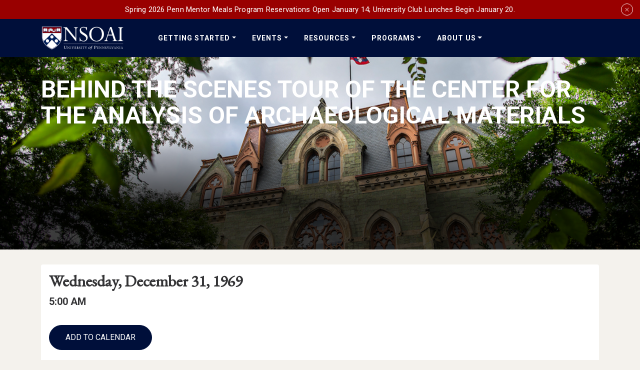

--- FILE ---
content_type: text/css
request_url: https://nso.upenn.edu/wp-content/mu-plugins/yikes-inc-easy-events/dist/frontend.css?ver=6.8.1
body_size: 3957
content:
a[alt=event-no-description]:hover{cursor:default !important;text-decoration:none}.calendar-view-toggle{color:#999;border:1px solid #999;border-radius:4px;display:inline-block;margin-bottom:1rem;padding:0 1rem}.calendar-view-toggle .calender-view{color:#000;font-weight:700;margin-right:.6rem}.calendar-view-toggle .calender-view-live{color:#5cb85c}.calendar-view-toggle svg{height:18px;margin-right:2px;width:20px;vertical-align:sub}.calender-view-separator{margin:0 .3em}.single-yks_ee_events .event-image{float:right;max-width:50%;padding:0 0 2rem 2rem}.single-yks_ee_events .event-image img{display:block;height:auto;width:100%}.single-yks_ee_events .event-datetime{margin-bottom:1rem;margin-top:0}.single-yks_ee_events .event-datetime .badge{margin-bottom:.4rem}.single-yks_ee_events .event-datetime.single-event-datetime .badge{margin-top:2rem}.single-yks_ee_events .event-datetime .event-datetime-date{margin-bottom:1rem;margin-top:0}.single-yks_ee_events .event-datetime .event-datetime-time{font-size:20px;font-weight:700;margin-bottom:1rem}.single-yks_ee_events .event-datetime .export-event-button{margin-bottom:1rem}.single-yks_ee_events .alert-registration{display:inline-block}.single-yks_ee_events .event-description{margin-top:2rem}.single-yks_ee_events .event-seperator{margin:2rem 0}.single-events-footer{margin-top:4rem}.yikes-events-backlink svg{height:20px;margin-right:4px;width:20px}.yikes-events-backlink a.link{text-decoration:none;border:none}.events-filters-container{background-color:#d3d3d3;margin-bottom:2rem;padding:.6rem 1rem}.events-filters-container .badge-wrapper .current-filter-term-badges{-webkit-background-clip:padding-box;background-clip:padding-box;background-color:#fff;border:1px solid #000;border-radius:2px;color:#000;display:inline-block;font-size:13px;font-size:0.8125rem;margin:6px 0 10px;padding:3px 6px}.events-filters-container .filter-events-button{margin:0}.events-filters-container #easy-events-filter-form .events-filters-wrapper{align-content:center;align-items:center;display:grid;grid-auto-flow:column;grid-column-gap:.4rem;grid-template-columns:auto auto auto auto auto;justify-content:start;margin-bottom:0;width:100%}.events-filters-container #easy-events-filter-form .events-filters-wrapper select:focus{outline:2px solid}.events-filters-container #easy-events-filter-form .events-filters-wrapper .events-filter-label{font-size:18px;font-size:1.125rem;font-weight:700}.events-filters-container #easy-events-filter-form .events-filters-wrapper .events-filters-dropdown{margin-right:0;display:inline-block;width:auto}.events-filters-container #easy-events-filter-form .events-filters-wrapper .accordion{display:inline-block}.events-filters-container #easy-events-filter-form .events-filters-wrapper .accordion .accordion-item{position:relative}.events-filters-container #easy-events-filter-form .events-filters-wrapper .accordion .accordion-item .accordion-collapse,.events-filters-container #easy-events-filter-form .events-filters-wrapper .accordion .accordion-item .accordion-body{background-color:#fff;box-shadow:0 6px 9px -2px rgba(0,0,0,.3);position:absolute;z-index:9}.events-filters-container #easy-events-filter-form .events-filters-wrapper .accordion .accordion-button{padding:.4rem .6rem}.events-filters-container #easy-events-filter-form .events-filters-wrapper .accordion .accordion-button::after{margin-left:7px;margin-top:2px}.events-filters-container #easy-events-filter-form .events-filters-wrapper .accordion ul.list-group{margin-bottom:0;padding-left:0;list-style:none;white-space:nowrap}.events-filters-container #easy-events-filter-form .events-filters-wrapper .filter-events-button{margin-left:1rem}.events-filters-container .events-colorkey svg{height:20px;vertical-align:sub;width:20px}.events-filters-container .events-color-keys{background-color:#fff;padding:10px;display:inline-block;margin-left:5px;border-radius:5px;border:1px solid #4b4a4a}.events-filters-container .calendar-key-item{padding-right:1rem;white-space:nowrap}ul.events-widget-list{list-style-type:none;margin:0;padding:0}ul.events-widget-list li{margin-bottom:1rem}ul.events-widget-list li h4{font-size:1.1rem;line-height:1.1;margin-top:0;margin-bottom:0}.single-events-location-title{margin-top:0}.entry-header-address-contact-info{display:inline-block;width:100%;margin-bottom:.75rem}.yikes-easy-events-list-view-events .yikes-easy-events-list-view{list-style-type:none;margin:0 !important;padding:0 !important}.yikes-easy-events-list-view-events .yikes-easy-events-list-view .yikes-easy-events-events-list{padding-left:0}.yikes-easy-events-list-view-events .yikes-easy-events-list-view .yikes-easy-events-list-item{display:grid;grid-column-gap:2rem;grid-row-gap:.4rem;grid-template-areas:"title image" "badges image" "meta image" "content image" "link image";grid-template-columns:1fr 300px;margin-bottom:3rem}.yikes-easy-events-list-view-events .yikes-easy-events-list-view .yikes-easy-events-list-item:not(:last-child){margin-bottom:2rem}.yikes-easy-events-list-view-events .yikes-easy-events-list-view .yikes-easy-events-list-item .event-image{grid-area:image}.yikes-easy-events-list-view-events .yikes-easy-events-list-view .yikes-easy-events-list-item .event-image img{display:block;height:auto;margin:0 auto;max-width:300px;max-height:300px;width:auto}.yikes-easy-events-list-view-events .yikes-easy-events-list-view .yikes-easy-events-list-item .yikes-easy-events-title{grid-area:title;margin:0}.yikes-easy-events-list-view-events .yikes-easy-events-list-view .yikes-easy-events-list-item .yikes-easy-events-list-item-meta{grid-area:meta}.yikes-easy-events-list-view-events .yikes-easy-events-list-view .yikes-easy-events-list-item .yikes-easy-events-list-item-meta .yikes-easy-events-list-item-meta-date,.yikes-easy-events-list-view-events .yikes-easy-events-list-view .yikes-easy-events-list-item .yikes-easy-events-list-item-meta .yikes-easy-events-list-item-meta-time{font-size:18px;font-size:1.125rem;font-weight:700}.yikes-easy-events-list-view-events .yikes-easy-events-list-view .yikes-easy-events-list-item .yikes-easy-events-list-item-meta .yikes-easy-events-list-item-meta-location{margin-top:.8rem}.yikes-easy-events-list-view-events .yikes-easy-events-list-view .yikes-easy-events-list-item .yikes-easy-events-list-item-meta .yikes-easy-events-list-item-meta-location .event-location-address .event-location-address-title{font-weight:700}.yikes-easy-events-list-view-events .yikes-easy-events-list-view .yikes-easy-events-list-item .yikes-easy-events-list-item-content{grid-area:content}.yikes-easy-events-list-view-events .yikes-easy-events-list-view .yikes-easy-events-list-item .yikes-easy-events-list-item-content .event-content p:last-of-type{margin-bottom:0}.yikes-easy-events-list-view-events .yikes-easy-events-list-view .yikes-easy-events-list-item .event-link{grid-area:link}.yikes-easy-events-list-view-events .yikes-easy-events-list-view .yikes-easy-events-list-item .event-badges{grid-area:badges;list-style-type:none;margin-bottom:0;padding-left:0}.yikes-easy-events-list-view-events .yikes-easy-events-list-view .yikes-easy-events-list-item .event-badges li{border:solid 1px gray;border-radius:3px;display:inline-block;font-size:14px;font-size:0.875rem;padding:2px 5px 2px 5px}.yikes-easy-events-list-view-events .yikes-easy-events-list-view .yikes-easy-events-date-heading{border-bottom:1px solid gray;padding-bottom:.2rem}.yikes-easy-events-list-view-events.layout-card .yikes-easy-events-list-view{display:grid;grid-gap:2rem;grid-template-columns:1fr 1fr 1fr 1fr}.yikes-easy-events-list-view-events.layout-card .yikes-easy-events-list-view .yikes-easy-events-list-item{align-content:start;grid-row-gap:.6rem;grid-template-areas:"image" "title" "meta" "content" "link";grid-template-columns:100%}.yikes-easy-events-list-view-events.layout-card .yikes-easy-events-list-view .yikes-easy-events-list-item .event-image{height:200px;max-width:100%}.yikes-easy-events-list-view-events.layout-card .yikes-easy-events-list-view .yikes-easy-events-list-item .event-image img{height:100%;max-width:100%;max-height:100%;object-fit:cover;width:100%}.yikes-easy-events-list-view-events.layout-card .yikes-easy-events-list-view .yikes-easy-events-list-item .yikes-easy-events-title{font-size:18px;font-size:1.125rem}.yikes-easy-events-list-view-events.layout-card .yikes-easy-events-list-view .yikes-easy-events-list-item .yikes-easy-events-list-item-meta{font-size:16px}.yikes-easy-events-list-view-events.layout-card .yikes-easy-events-list-view .yikes-easy-events-list-item .yikes-easy-events-list-item-meta .yikes-easy-events-list-item-meta-date,.yikes-easy-events-list-view-events.layout-card .yikes-easy-events-list-view .yikes-easy-events-list-item .yikes-easy-events-list-item-meta .yikes-easy-events-list-item-meta-time{font-size:16px;font-weight:400}.yikes-easy-events-list-view-events.layout-card .yikes-easy-events-list-view .yikes-easy-events-list-item .yikes-easy-events-list-item-meta .yikes-easy-events-list-item-meta-location{margin-top:0}.yikes-easy-events-list-view-events.layout-card .yikes-easy-events-list-view .yikes-easy-events-list-item .event-link .btn{margin:0 !important}.yikes-easy-events-list-view-wrapper .list-content-right{order:1}.yikes-easy-events-list-view-wrapper .list-content-left{order:2}#location-contact-info li{list-style:none;margin:0;padding:0}#events-list-datepicker.sticky{position:fixed;top:100px}.yikes-easy-events-list-view-datepicker{margin-top:35px}.archive .yikes-easy-events-list-view-datepicker{margin-top:0}.page-id-80304 .yikes-easy-events-list-view-datepicker .events-past{display:block}.page-id-88769 .yikes-easy-events-list-view-datepicker .events-past{display:none}.page-id-80304 .yikes-easy-events-list-view-datepicker .events-future{display:none}.page-id-88769 .yikes-easy-events-list-view-datepicker .events-future{display:block}.yikes-easy-events-list-view-datepicker section.monthly-calendar{width:100%}.yikes-easy-events-list-view-datepicker #events-list-datepicker{background-color:#fff;margin-top:3px;padding-bottom:1rem;z-index:9}.yikes-easy-events-list-view-datepicker #events-list-datepicker.sticky{background:linear-gradient(to bottom, white 90%, rgba(255, 255, 255, 0.2) 100%);max-width:310px;padding:3rem 2rem 3rem 0;top:90px;width:inherit}.yikes-easy-events-list-view-datepicker .ui-datepicker-header{align-items:end;border-bottom:1px solid #d3d3d3;font-size:15px;font-size:0.9375rem;padding:0 3px 4px;display:grid;grid-template-areas:"prev month next"}.yikes-easy-events-list-view-datepicker .ui-datepicker-header .ui-datepicker-prev{grid-area:prev}.yikes-easy-events-list-view-datepicker .ui-datepicker-header .ui-datepicker-prev::before{content:"";display:inline-block;height:1rem;margin-right:.15rem;margin-top:-3px;position:relative;vertical-align:middle;width:1rem}.yikes-easy-events-list-view-datepicker .ui-datepicker-header .ui-datepicker-prev::before{background-color:blue;-webkit-mask:url(svg/double-left.svg) no-repeat 50% 50%;mask:url(svg/double-left.svg) no-repeat 50% 50%;-webkit-mask-size:contain;mask-size:contain}.yikes-easy-events-list-view-datepicker .ui-datepicker-header .ui-datepicker-next{grid-area:next;justify-self:end;padding:0 2px}.yikes-easy-events-list-view-datepicker .ui-datepicker-header .ui-datepicker-next::after{content:"";display:inline-block;height:1rem;margin-left:.15rem;margin-top:-3px;position:relative;vertical-align:middle;width:1rem}.yikes-easy-events-list-view-datepicker .ui-datepicker-header .ui-datepicker-next::after{background-color:blue;-webkit-mask:url(svg/double-right.svg) no-repeat 50% 50%;mask:url(svg/double-right.svg) no-repeat 50% 50%;-webkit-mask-size:contain;mask-size:contain}.yikes-easy-events-list-view-datepicker .ui-datepicker-header .ui-datepicker-prev,.yikes-easy-events-list-view-datepicker .ui-datepicker-header .ui-datepicker-next{border-radius:2px;cursor:pointer}.yikes-easy-events-list-view-datepicker .ui-datepicker-header .ui-datepicker-prev:hover,.yikes-easy-events-list-view-datepicker .ui-datepicker-header .ui-datepicker-next:hover{outline:2px solid blue;outline-offset:-1px;text-decoration:none}.yikes-easy-events-list-view-datepicker .ui-datepicker-header .ui-datepicker-prev:focus,.yikes-easy-events-list-view-datepicker .ui-datepicker-header .ui-datepicker-next:focus{background-color:rgba(12,99,228,.25);outline:none}.yikes-easy-events-list-view-datepicker .ui-datepicker-header .ui-datepicker-prev:focus:hover,.yikes-easy-events-list-view-datepicker .ui-datepicker-header .ui-datepicker-next:focus:hover{outline:2px solid blue;outline-offset:-1px}.yikes-easy-events-list-view-datepicker .ui-datepicker-header .ui-datepicker-title{grid-area:month;font-size:18px;font-size:1.125rem;font-weight:700;justify-self:center;margin-bottom:-2px}.yikes-easy-events-list-view-datepicker .ui-datepicker-calendar{border-collapse:inherit;text-align:center;width:100%}.yikes-easy-events-list-view-datepicker .ui-datepicker-calendar a.ui-state-default{padding:3px;border-radius:3px}.yikes-easy-events-list-view-datepicker .ui-datepicker-calendar a.ui-state-default[aria-current=true]{background-color:rgba(12,99,228,.18);outline:1px solid ltmd blue;outline-offset:-1px}.yikes-easy-events-list-view-datepicker .ui-datepicker-calendar a.ui-state-default:hover{color:blue;outline:2px solid blue;outline-offset:-1px;text-decoration:none}.yikes-easy-events-list-view-datepicker .ui-datepicker-calendar a.ui-state-default:focus{background-color:rgba(12,99,228,.25);color:blue;outline:1px solid blue;outline-offset:0}.yikes-easy-events-list-view-datepicker .ui-datepicker-calendar a.ui-state-default:focus:hover{outline:2px solid blue;outline-offset:-1px}.fc-daygrid-event{white-space:normal !important}.fc-daygrid-dot-event{align-items:start !important}.fc-daygrid-event-dot{padding-top:12px}#yikes-events-location-info{background:#ececec;margin:2rem 0;padding:1.2rem}#yikes-events-location-info #easy-events-location-map{height:400px;margin:2rem 0}#yikes-events-location-info svg{height:20px;margin-right:4px;width:20px}#yikes-events-location-info ul{list-style-type:none;padding:0}#yikes-events-location-info ul li{margin-bottom:0}#yikes-events-location-info .fa-solid{-webkit-transition:none;transition:none;font-size:16px;vertical-align:middle;padding-right:5px}.gm-style-iw>div:nth-child(1){width:auto !important}.yikes-event-register-now-button{color:#fff !important;margin-bottom:1em !important}#single-events-top ul.calendar-links{display:inline-flex;list-style:none;padding:0}#single-events-top svg{height:20px;margin-right:4px;vertical-align:sub;width:20px}#single-events-top .past-event-badge{font-size:15px;font-weight:800;color:#fff;background:#ec6666;border-radius:4px;display:inline-block;text-align:center;line-height:2;padding:5px 14px;margin-bottom:1rem}@media(max-width: 1399.98px){.yikes-easy-events-list-view-datepicker #events-list-datepicker.sticky{max-width:300px}}@media(max-width: 1199.98px){.yikes-easy-events-list-view-datepicker #events-list-datepicker{margin-top:5px}.yikes-easy-events-list-view-datepicker #events-list-datepicker.sticky{max-width:23%;padding:4rem .5rem 3rem 0;top:95px}.yikes-easy-events-list-view-datepicker .ui-datepicker-header{padding:0 0 5px}.yikes-easy-events-list-view-datepicker .ui-datepicker-header .ui-datepicker-title{font-size:16px;font-size:1rem;letter-spacing:-0.04rem}.yikes-easy-events-list-view-datepicker .ui-datepicker-header .ui-datepicker-prev{font-size:14px;font-size:0.875rem;margin-right:0}.yikes-easy-events-list-view-datepicker .ui-datepicker-header .ui-datepicker-next{font-size:14px;font-size:0.875rem;margin-left:0}.yikes-easy-events-list-view-events.layout-card .yikes-easy-events-list-view{grid-template-columns:1fr 1fr 1fr}}@media(max-width: 991.98px){.yikes-easy-events-list-view-wrapper ul.yikes-easy-events-list-view li.yikes-easy-events-list-item,.yikes-easy-events-list-view-wrapper ul.yikes-easy-events-list-view li.yikes-easy-events-list-item:nth-child(even){grid-row-gap:0;grid-template-columns:100%;grid-template-areas:"image" "title" "date" "repeat" "time" "location" "content" "link"}.yikes-easy-events-list-view-wrapper ul.yikes-easy-events-list-view li.yikes-easy-events-list-item .event-image img,.yikes-easy-events-list-view-wrapper ul.yikes-easy-events-list-view li.yikes-easy-events-list-item:nth-child(even) .event-image img{margin-bottom:.8rem;max-width:100%;width:100%}.yikes-easy-events-list-view-events.layout-card .yikes-easy-events-list-view{grid-template-columns:1fr 1fr}.yikes-easy-events-list-view-events.layout-card .yikes-easy-events-list-view .yikes-easy-events-list-item{align-content:start;grid-row-gap:.6rem !important;grid-template-areas:"image" "title" "meta" "content" "link" !important;grid-template-columns:100%}.events-filters-container #easy-events-filter-form .events-filters-wrapper{grid-auto-flow:row;grid-row-gap:.6rem;grid-template-columns:100%;justify-items:center}.events-filters-container #easy-events-filter-form .events-filters-wrapper .filter-buttons{padding:.75rem 0}.events-filters-container #easy-events-filter-form .events-filters-wrapper .filter-buttons .btn.btn-primary.filter-events-button{font-size:15px;font-size:0.9375rem;margin:0;padding:.5rem 1rem}.yikes-easy-events-list-view-datepicker .ui-datepicker-header{padding:0 5px 5px}.yikes-easy-events-list-view-datepicker .ui-datepicker-header .ui-datepicker-title{font-size:17px;font-size:1.0625rem;letter-spacing:-0.02rem}.yikes-easy-events-list-view-datepicker .ui-datepicker-header .ui-datepicker-prev{margin-left:-0.5rem}.yikes-easy-events-list-view-datepicker .ui-datepicker-header .ui-datepicker-next{margin-right:-0.5rem}.yikes-easy-events-list-view-datepicker #events-list-datepicker.sticky{max-width:31%;padding:3rem 1rem 3rem 0;top:115px}}@media(max-width: 767.98px){.events-filters-container #easy-events-filter-form .events-filters-wrapper{grid-template-columns:auto auto;grid-template-areas:"catlabel catdropdown" "locationlabel locationdropdown" "button button";grid-row-gap:.6rem}.yikes-easy-events-list-view .yikes-easy-events-list-item{grid-column-gap:0;grid-row-gap:.8rem;grid-template-areas:"image" "title" "meta" "content" "link";grid-template-columns:100%}.single-yks_ee_events .event-image{float:none;max-width:100%;padding:0 0 2rem 0}.yikes-easy-events-list-view-datepicker .ui-datepicker-header{padding:0 10px 6px}.yikes-easy-events-list-view-datepicker #events-list-datepicker{padding:1.5rem 18% 0}.yikes-easy-events-list-view-datepicker #events-list-datepicker.sticky{padding:.5rem 22%;box-shadow:0 6px 9px -2px rgba(0,0,0,.3);top:110px;max-width:100%}.yikes-easy-events-list-view-datepicker button.btn-primary.filter-events-button{padding:.5rem 1.5rem}.yikes-easy-events-list-view-wrapper.has-datepicker{display:flex;flex-flow:column;position:relative}.yikes-easy-events-list-view-wrapper.has-datepicker .yikes-easy-events-list-view-datepicker{margin-bottom:10px;margin-top:0;order:1;width:100%}.yikes-easy-events-list-view-wrapper.has-datepicker .yikes-easy-events-list-view-datepicker #events-list-datepicker{width:100%}.yikes-easy-events-list-view-wrapper.has-datepicker .yikes-easy-events-list-view-datepicker #events-list-datepicker.sticky{background:#fff;left:0}.yikes-easy-events-list-view-wrapper.has-datepicker .yikes-easy-events-list-view-events{order:2}.monthly-calendar{margin-bottom:2.5rem}}@media(max-width: 575.98px){.events-filters-container #easy-events-filter-form .events-filters-wrapper{grid-template-columns:100%;grid-auto-flow:row;grid-row-gap:.2rem;justify-items:center}.events-filters-container #easy-events-filter-form .events-filters-wrapper .filter-inputs-wrapper{display:grid;grid-row-gap:.2rem}.events-filters-container #easy-events-filter-form .events-filters-wrapper .accordion{display:inline-block;width:100%}.events-filters-container #easy-events-filter-form .events-filters-wrapper .accordion .accordion-button::after{right:8px;position:absolute}.events-filters-container #easy-events-filter-form .events-filters-wrapper .accordion .accordion-item{width:300px}.events-filters-container #easy-events-filter-form .events-filters-wrapper .accordion .accordion-item .accordion-collapse{position:relative}.events-filters-container #easy-events-filter-form .events-filters-wrapper .filter-buttons-wrapper{display:grid;grid-row-gap:.75em}.events-filters-container #easy-events-filter-form .events-filters-wrapper .filter-events-button{margin-left:0;margin-top:.6rem}.yikes-easy-events-list-view-datepicker #events-list-datepicker{padding:1.5rem 1.5rem 0}.yikes-easy-events-list-view-datepicker #events-list-datepicker.sticky{padding:1rem 15%;top:75px}.yikes-easy-events-list-view-datepicker #events-list-datepicker .ui-datepicker-header{padding:0 1.25rem .4rem}.yikes-easy-events-list-view-events.layout-card .yikes-easy-events-list-view{grid-template-columns:1fr}}@media(max-width: 400px){#single-events-top ul.calendar-links li a svg{display:block;margin:0 auto}}@media(max-width: 380px){.yikes-easy-events-list-view-datepicker{padding:1.5rem 0 0}.yikes-easy-events-list-view-datepicker .ui-datepicker-header .ui-datepicker-prev span,.yikes-easy-events-list-view-datepicker .ui-datepicker-header .ui-datepicker-next span{display:none}.yikes-easy-events-list-view-datepicker #events-list-datepicker.sticky{padding:1rem 8%;top:70px}#single-events-top ul.calendar-links{display:block}.events-filters-container #easy-events-filter-form .events-filters-wrapper .accordion .accordion-item{width:300px}}@media print{#masthead,#secondary,#colophon{display:none}}input.events-filters-dropdown[type=text]{padding:1rem 1.25rem !important;border-radius:calc(.25rem - 1px);font-size:1rem;border-color:rgba(0,0,0,.125)}.events-filters-container #easy-events-filter-form .events-filters-wrapper{align-items:flex-start;padding:1rem 1rem .5rem 1rem;justify-content:flex-end}.events-filters-container #easy-events-filter-form .events-filters-wrapper label[for=posts_mandatory]{margin-left:4rem;margin-top:.5rem}.archive .yikes-easy-events-list-view-wrapper ul.yikes-easy-events-list-view li.yikes-easy-events-list-item .yikes-easy-events-title a,.page-template-page-events .yikes-easy-events-list-view-wrapper ul.yikes-easy-events-list-view li.yikes-easy-events-list-item .yikes-easy-events-title a{width:100%}/*# sourceMappingURL=frontend.css.map */


--- FILE ---
content_type: text/javascript
request_url: https://nso.upenn.edu/wp-content/mu-plugins/yikes-inc-easy-events/dist/blocks-assets/index.js?ver=0bfc86912de70c06ce38
body_size: 173947
content:
(()=>{var e,t={0:(e,t,n)=>{"use strict";t.previousMonday=function(e){return(0,r.previousDay)(e,1)};var r=n(4288)},39:(e,t,n)=>{"use strict";t.ValueSetter=t.Setter=t.DateToSystemTimezoneSetter=void 0;var r=n(194),o=n(8900);class a{subPriority=0;validate(e,t){return!0}}t.Setter=a,t.ValueSetter=class extends a{constructor(e,t,n,r,o){super(),this.value=e,this.validateValue=t,this.setValue=n,this.priority=r,o&&(this.subPriority=o)}validate(e,t){return this.validateValue(e,this.value,t)}set(e,t,n){return this.setValue(e,t,this.value,n)}},t.DateToSystemTimezoneSetter=class extends a{priority=10;subPriority=-1;set(e,t){return t.timestampIsSet?e:(0,o.constructFrom)(e,(0,r.transpose)(e,Date))}}},105:(e,t,n)=>{"use strict";t.addSeconds=function(e,t){return(0,r.addMilliseconds)(e,1e3*t)};var r=n(9244)},125:(e,t,n)=>{"use strict";t.endOfQuarter=function(e){const t=(0,r.toDate)(e),n=t.getMonth(),o=n-n%3+3;return t.setMonth(o,0),t.setHours(23,59,59,999),t};var r=n(1576)},153:(e,t,n)=>{"use strict";t.addDays=function(e,t){const n=(0,r.toDate)(e);return isNaN(t)?(0,o.constructFrom)(e,NaN):t?(n.setDate(n.getDate()+t),n):n};var r=n(1576),o=n(8900)},169:(e,t,n)=>{"use strict";t.isMonday=function(e){return 1===(0,r.toDate)(e).getDay()};var r=n(1576)},189:(e,t,n)=>{"use strict";t.monthsToYears=function(e){const t=e/r.monthsInYear;return Math.trunc(t)};var r=n(6544)},190:(e,t,n)=>{"use strict";t.isFriday=function(e){return 5===(0,r.toDate)(e).getDay()};var r=n(1576)},194:(e,t,n)=>{"use strict";t.transpose=function(e,t){const n=t instanceof Date?(0,r.constructFrom)(t,0):new t(0);return n.setFullYear(e.getFullYear(),e.getMonth(),e.getDate()),n.setHours(e.getHours(),e.getMinutes(),e.getSeconds(),e.getMilliseconds()),n};var r=n(8900)},244:(e,t,n)=>{"use strict";t.isWeekend=function(e){const t=(0,r.toDate)(e).getDay();return 0===t||6===t};var r=n(1576)},385:(e,t)=>{"use strict";t.isExists=function(e,t,n){const r=new Date(e,t,n);return r.getFullYear()===e&&r.getMonth()===t&&r.getDate()===n}},408:(e,t,n)=>{"use strict";t.setWeekYear=function(e,t,n){const l=(0,s.getDefaultOptions)(),c=n?.firstWeekContainsDate??n?.locale?.options?.firstWeekContainsDate??l.firstWeekContainsDate??l.locale?.options?.firstWeekContainsDate??1;let u=(0,i.toDate)(e);const d=(0,o.differenceInCalendarDays)(u,(0,a.startOfWeekYear)(u,n)),f=(0,r.constructFrom)(e,0);return f.setFullYear(t,0,c),f.setHours(0,0,0,0),u=(0,a.startOfWeekYear)(f,n),u.setDate(u.getDate()+d),u};var r=n(8900),o=n(4748),a=n(1225),i=n(1576),s=n(8613)},410:(e,t,n)=>{"use strict";t.parsers=void 0;var r=n(3440),o=n(3479),a=n(1116),i=n(8306),s=n(6302),l=n(6614),c=n(3955),u=n(1792),d=n(6761),f=n(4185),p=n(5875),h=n(7714),m=n(4236),g=n(7524),v=n(425),y=n(2514),b=n(9831),w=n(9163),D=n(3743),k=n(2417),E=n(9197),_=n(6370),M=n(3891),O=n(4100),S=n(8082),C=n(3954),A=n(5817),x=n(5846),T=n(9792),P=n(1431),R=n(5592);t.parsers={G:new r.EraParser,y:new o.YearParser,Y:new a.LocalWeekYearParser,R:new i.ISOWeekYearParser,u:new s.ExtendedYearParser,Q:new l.QuarterParser,q:new c.StandAloneQuarterParser,M:new u.MonthParser,L:new d.StandAloneMonthParser,w:new f.LocalWeekParser,I:new p.ISOWeekParser,d:new h.DateParser,D:new m.DayOfYearParser,E:new g.DayParser,e:new v.LocalDayParser,c:new y.StandAloneLocalDayParser,i:new b.ISODayParser,a:new w.AMPMParser,b:new D.AMPMMidnightParser,B:new k.DayPeriodParser,h:new E.Hour1to12Parser,H:new _.Hour0to23Parser,K:new M.Hour0To11Parser,k:new O.Hour1To24Parser,m:new S.MinuteParser,s:new C.SecondParser,S:new A.FractionOfSecondParser,X:new x.ISOTimezoneWithZParser,x:new T.ISOTimezoneParser,t:new P.TimestampSecondsParser,T:new R.TimestampMillisecondsParser}},425:(e,t,n)=>{"use strict";t.LocalDayParser=void 0;var r=n(4063),o=n(7935),a=n(3871);class i extends o.Parser{priority=90;parse(e,t,n,r){const o=e=>{const t=7*Math.floor((e-1)/7);return(e+r.weekStartsOn+6)%7+t};switch(t){case"e":case"ee":return(0,a.mapValue)((0,a.parseNDigits)(t.length,e),o);case"eo":return(0,a.mapValue)(n.ordinalNumber(e,{unit:"day"}),o);case"eee":return n.day(e,{width:"abbreviated",context:"formatting"})||n.day(e,{width:"short",context:"formatting"})||n.day(e,{width:"narrow",context:"formatting"});case"eeeee":return n.day(e,{width:"narrow",context:"formatting"});case"eeeeee":return n.day(e,{width:"short",context:"formatting"})||n.day(e,{width:"narrow",context:"formatting"});default:return n.day(e,{width:"wide",context:"formatting"})||n.day(e,{width:"abbreviated",context:"formatting"})||n.day(e,{width:"short",context:"formatting"})||n.day(e,{width:"narrow",context:"formatting"})}}validate(e,t){return t>=0&&t<=6}set(e,t,n,o){return(e=(0,r.setDay)(e,n,o)).setHours(0,0,0,0),e}incompatibleTokens=["y","R","u","q","Q","M","L","I","d","D","E","i","c","t","T"]}t.LocalDayParser=i},430:(e,t,n)=>{"use strict";t.subSeconds=function(e,t){return(0,r.addSeconds)(e,-t)};var r=n(105)},451:(e,t,n)=>{"use strict";t.compareDesc=function(e,t){const n=(0,r.toDate)(e),o=(0,r.toDate)(t),a=n.getTime()-o.getTime();return a>0?-1:a<0?1:a};var r=n(1576)},618:(e,t)=>{"use strict";t.endOfTomorrow=function(){const e=new Date,t=e.getFullYear(),n=e.getMonth(),r=e.getDate(),o=new Date(0);return o.setFullYear(t,n,r+1),o.setHours(23,59,59,999),o}},626:(e,t,n)=>{"use strict";t.isSameYear=function(e,t){const n=(0,r.toDate)(e),o=(0,r.toDate)(t);return n.getFullYear()===o.getFullYear()};var r=n(1576)},640:(e,t)=>{"use strict";t.buildMatchFn=function(e){return(t,n={})=>{const r=n.width,o=r&&e.matchPatterns[r]||e.matchPatterns[e.defaultMatchWidth],a=t.match(o);if(!a)return null;const i=a[0],s=r&&e.parsePatterns[r]||e.parsePatterns[e.defaultParseWidth],l=Array.isArray(s)?function(e,t){for(let n=0;n<e.length;n++)if(t(e[n]))return n}(s,e=>e.test(i)):function(e,t){for(const n in e)if(Object.prototype.hasOwnProperty.call(e,n)&&t(e[n]))return n}(s,e=>e.test(i));let c;return c=e.valueCallback?e.valueCallback(l):l,c=n.valueCallback?n.valueCallback(c):c,{value:c,rest:t.slice(i.length)}}}},677:(e,t,n)=>{"use strict";t.isThisMinute=function(e){return(0,o.isSameMinute)(e,(0,r.constructNow)(e))};var r=n(4942),o=n(5399)},725:(e,t,n)=>{"use strict";t.formatISO=function(e,t){const n=(0,r.toDate)(e);if(isNaN(n.getTime()))throw new RangeError("Invalid time value");const a=t?.format??"extended",i=t?.representation??"complete";let s="",l="";const c="extended"===a?"-":"",u="extended"===a?":":"";if("time"!==i){const e=(0,o.addLeadingZeros)(n.getDate(),2),t=(0,o.addLeadingZeros)(n.getMonth()+1,2);s=`${(0,o.addLeadingZeros)(n.getFullYear(),4)}${c}${t}${c}${e}`}if("date"!==i){const e=n.getTimezoneOffset();if(0!==e){const t=Math.abs(e);l=`${e<0?"+":"-"}${(0,o.addLeadingZeros)(Math.trunc(t/60),2)}:${(0,o.addLeadingZeros)(t%60,2)}`}else l="Z";s=`${s}${""===s?"":"T"}${[(0,o.addLeadingZeros)(n.getHours(),2),(0,o.addLeadingZeros)(n.getMinutes(),2),(0,o.addLeadingZeros)(n.getSeconds(),2)].join(u)}${l}`}return s};var r=n(1576),o=n(5772)},745:(e,t,n)=>{"use strict";t.endOfWeek=function(e,t){const n=(0,o.getDefaultOptions)(),a=t?.weekStartsOn??t?.locale?.options?.weekStartsOn??n.weekStartsOn??n.locale?.options?.weekStartsOn??0,i=(0,r.toDate)(e),s=i.getDay(),l=6+(s<a?-7:0)-(s-a);return i.setDate(i.getDate()+l),i.setHours(23,59,59,999),i};var r=n(1576),o=n(8613)},755:(e,t,n)=>{"use strict";t.setMilliseconds=function(e,t){const n=(0,r.toDate)(e);return n.setMilliseconds(t),n};var r=n(1576)},765:(e,t,n)=>{"use strict";t.isThisSecond=function(e){return(0,o.isSameSecond)(e,(0,r.constructNow)(e))};var r=n(4942),o=n(4923)},828:(e,t,n)=>{"use strict";t.formatRFC7231=function(e){const t=(0,o.toDate)(e);if(!(0,r.isValid)(t))throw new RangeError("Invalid time value");return`${i[t.getUTCDay()]}, ${(0,a.addLeadingZeros)(t.getUTCDate(),2)} ${s[t.getUTCMonth()]} ${t.getUTCFullYear()} ${(0,a.addLeadingZeros)(t.getUTCHours(),2)}:${(0,a.addLeadingZeros)(t.getUTCMinutes(),2)}:${(0,a.addLeadingZeros)(t.getUTCSeconds(),2)} GMT`};var r=n(6559),o=n(1576),a=n(5772);const i=["Sun","Mon","Tue","Wed","Thu","Fri","Sat"],s=["Jan","Feb","Mar","Apr","May","Jun","Jul","Aug","Sep","Oct","Nov","Dec"]},838:(e,t,n)=>{"use strict";t.startOfHour=function(e){const t=(0,r.toDate)(e);return t.setMinutes(0,0,0),t};var r=n(1576)},879:(e,t,n)=>{"use strict";t.getTimezoneOffsetInMilliseconds=function(e){const t=(0,r.toDate)(e),n=new Date(Date.UTC(t.getFullYear(),t.getMonth(),t.getDate(),t.getHours(),t.getMinutes(),t.getSeconds(),t.getMilliseconds()));return n.setUTCFullYear(t.getFullYear()),+e-+n};var r=n(1576)},994:(e,t,n)=>{"use strict";t.set=function(e,t){let n=(0,a.toDate)(e);return isNaN(+n)?(0,r.constructFrom)(e,NaN):(null!=t.year&&n.setFullYear(t.year),null!=t.month&&(n=(0,o.setMonth)(n,t.month)),null!=t.date&&n.setDate(t.date),null!=t.hours&&n.setHours(t.hours),null!=t.minutes&&n.setMinutes(t.minutes),null!=t.seconds&&n.setSeconds(t.seconds),null!=t.milliseconds&&n.setMilliseconds(t.milliseconds),n)};var r=n(8900),o=n(7075),a=n(1576)},1116:(e,t,n)=>{"use strict";t.LocalWeekYearParser=void 0;var r=n(9364),o=n(3480),a=n(7935),i=n(3871);class s extends a.Parser{priority=130;parse(e,t,n){const r=e=>({year:e,isTwoDigitYear:"YY"===t});switch(t){case"Y":return(0,i.mapValue)((0,i.parseNDigits)(4,e),r);case"Yo":return(0,i.mapValue)(n.ordinalNumber(e,{unit:"year"}),r);default:return(0,i.mapValue)((0,i.parseNDigits)(t.length,e),r)}}validate(e,t){return t.isTwoDigitYear||t.year>0}set(e,t,n,a){const s=(0,r.getWeekYear)(e,a);if(n.isTwoDigitYear){const t=(0,i.normalizeTwoDigitYear)(n.year,s);return e.setFullYear(t,0,a.firstWeekContainsDate),e.setHours(0,0,0,0),(0,o.startOfWeek)(e,a)}const l="era"in t&&1!==t.era?1-n.year:n.year;return e.setFullYear(l,0,a.firstWeekContainsDate),e.setHours(0,0,0,0),(0,o.startOfWeek)(e,a)}incompatibleTokens=["y","R","u","Q","q","M","L","I","d","D","i","t","T"]}t.LocalWeekYearParser=s},1162:(e,t,n)=>{"use strict";t.formatRelative=function(e,t,n){const l=(0,a.toDate)(e),c=(0,a.toDate)(t),u=(0,s.getDefaultOptions)(),d=n?.locale??u.locale??i.defaultLocale,f=n?.weekStartsOn??n?.locale?.options?.weekStartsOn??u.weekStartsOn??u.locale?.options?.weekStartsOn??0,p=(0,r.differenceInCalendarDays)(l,c);if(isNaN(p))throw new RangeError("Invalid time value");let h;h=p<-6?"other":p<-1?"lastWeek":p<0?"yesterday":p<1?"today":p<2?"tomorrow":p<7?"nextWeek":"other";const m=d.formatRelative(h,l,c,{locale:d,weekStartsOn:f});return(0,o.format)(l,m,{locale:d,weekStartsOn:f})};var r=n(4748),o=n(2242),a=n(1576),i=n(3161),s=n(8613)},1176:(e,t,n)=>{"use strict";t.setISOWeek=function(e,t){const n=(0,o.toDate)(e),a=(0,r.getISOWeek)(n)-t;return n.setDate(n.getDate()-7*a),n};var r=n(1276),o=n(1576)},1186:(e,t,n)=>{"use strict";t.previousWednesday=function(e){return(0,r.previousDay)(e,3)};var r=n(4288)},1189:(e,t,n)=>{"use strict";t.isSameDay=function(e,t){return+(0,r.startOfDay)(e)===+(0,r.startOfDay)(t)};var r=n(6436)},1216:(e,t,n)=>{"use strict";t.nextSunday=function(e){return(0,r.nextDay)(e,0)};var r=n(9808)},1225:(e,t,n)=>{"use strict";t.startOfWeekYear=function(e,t){const n=(0,i.getDefaultOptions)(),s=t?.firstWeekContainsDate??t?.locale?.options?.firstWeekContainsDate??n.firstWeekContainsDate??n.locale?.options?.firstWeekContainsDate??1,l=(0,o.getWeekYear)(e,t),c=(0,r.constructFrom)(e,0);return c.setFullYear(l,0,s),c.setHours(0,0,0,0),(0,a.startOfWeek)(c,t)};var r=n(8900),o=n(9364),a=n(3480),i=n(8613)},1276:(e,t,n)=>{"use strict";t.getISOWeek=function(e){const t=(0,i.toDate)(e),n=+(0,o.startOfISOWeek)(t)-+(0,a.startOfISOWeekYear)(t);return Math.round(n/r.millisecondsInWeek)+1};var r=n(6544),o=n(7147),a=n(4910),i=n(1576)},1306:(e,t,n)=>{"use strict";t.lastDayOfDecade=function(e){const t=(0,r.toDate)(e),n=t.getFullYear(),o=9+10*Math.floor(n/10);return t.setFullYear(o+1,0,0),t.setHours(0,0,0,0),t};var r=n(1576)},1382:(e,t,n)=>{"use strict";t.daysToWeeks=function(e){const t=e/r.daysInWeek,n=Math.trunc(t);return 0===n?0:n};var r=n(6544)},1387:(e,t,n)=>{"use strict";t.millisecondsToHours=function(e){const t=e/r.millisecondsInHour;return Math.trunc(t)};var r=n(6544)},1412:(e,t,n)=>{"use strict";t.getTime=function(e){return(0,r.toDate)(e).getTime()};var r=n(1576)},1431:(e,t,n)=>{"use strict";t.TimestampSecondsParser=void 0;var r=n(8900),o=n(7935),a=n(3871);class i extends o.Parser{priority=40;parse(e){return(0,a.parseAnyDigitsSigned)(e)}set(e,t,n){return[(0,r.constructFrom)(e,1e3*n),{timestampIsSet:!0}]}incompatibleTokens="*"}t.TimestampSecondsParser=i},1472:(e,t,n)=>{"use strict";t.endOfISOWeek=function(e){return(0,r.endOfWeek)(e,{weekStartsOn:1})};var r=n(745)},1473:(e,t,n)=>{"use strict";t.intervalToDuration=function(e){const t=(0,u.toDate)(e.start),n=(0,u.toDate)(e.end),d={},f=(0,c.differenceInYears)(n,t);f&&(d.years=f);const p=(0,r.add)(t,{years:d.years}),h=(0,s.differenceInMonths)(n,p);h&&(d.months=h);const m=(0,r.add)(p,{months:d.months}),g=(0,o.differenceInDays)(n,m);g&&(d.days=g);const v=(0,r.add)(m,{days:d.days}),y=(0,a.differenceInHours)(n,v);y&&(d.hours=y);const b=(0,r.add)(v,{hours:d.hours}),w=(0,i.differenceInMinutes)(n,b);w&&(d.minutes=w);const D=(0,r.add)(b,{minutes:d.minutes}),k=(0,l.differenceInSeconds)(n,D);return k&&(d.seconds=k),d};var r=n(7266),o=n(8314),a=n(3418),i=n(5599),s=n(9926),l=n(4796),c=n(4571),u=n(1576)},1474:(e,t,n)=>{"use strict";t.subBusinessDays=function(e,t){return(0,r.addBusinessDays)(e,-t)};var r=n(5631)},1508:e=>{function t(e){var n,r,o="";if("string"==typeof e||"number"==typeof e)o+=e;else if("object"==typeof e)if(Array.isArray(e)){var a=e.length;for(n=0;n<a;n++)e[n]&&(r=t(e[n]))&&(o&&(o+=" "),o+=r)}else for(r in e)e[r]&&(o&&(o+=" "),o+=r);return o}function n(){for(var e,n,r=0,o="",a=arguments.length;r<a;r++)(e=arguments[r])&&(n=t(e))&&(o&&(o+=" "),o+=n);return o}e.exports=n,e.exports.clsx=n},1542:(e,t,n)=>{"use strict";t.subISOWeekYears=function(e,t){return(0,r.addISOWeekYears)(e,-t)};var r=n(9703)},1549:(e,t,n)=>{"use strict";t.closestIndexTo=function(e,t){const n=(0,r.toDate)(e);if(isNaN(Number(n)))return NaN;const o=n.getTime();let a,i;return t.forEach(function(e,t){const n=(0,r.toDate)(e);if(isNaN(Number(n)))return a=NaN,void(i=NaN);const s=Math.abs(o-n.getTime());(null==a||s<i)&&(a=t,i=s)}),a};var r=n(1576)},1573:(e,t,n)=>{"use strict";t.setQuarter=function(e,t){const n=(0,o.toDate)(e),a=t-(Math.trunc(n.getMonth()/3)+1);return(0,r.setMonth)(n,n.getMonth()+3*a)};var r=n(7075),o=n(1576)},1576:(e,t)=>{"use strict";t.toDate=function(e){const t=Object.prototype.toString.call(e);return e instanceof Date||"object"==typeof e&&"[object Date]"===t?new e.constructor(+e):"number"==typeof e||"[object Number]"===t||"string"==typeof e||"[object String]"===t?new Date(e):new Date(NaN)}},1583:(e,t)=>{"use strict";t.longFormatters=void 0;const n=(e,t)=>{switch(e){case"P":return t.date({width:"short"});case"PP":return t.date({width:"medium"});case"PPP":return t.date({width:"long"});default:return t.date({width:"full"})}},r=(e,t)=>{switch(e){case"p":return t.time({width:"short"});case"pp":return t.time({width:"medium"});case"ppp":return t.time({width:"long"});default:return t.time({width:"full"})}};t.longFormatters={p:r,P:(e,t)=>{const o=e.match(/(P+)(p+)?/)||[],a=o[1],i=o[2];if(!i)return n(e,t);let s;switch(a){case"P":s=t.dateTime({width:"short"});break;case"PP":s=t.dateTime({width:"medium"});break;case"PPP":s=t.dateTime({width:"long"});break;default:s=t.dateTime({width:"full"})}return s.replace("{{date}}",n(a,t)).replace("{{time}}",r(i,t))}}},1609:e=>{"use strict";e.exports=window.React},1664:(e,t,n)=>{"use strict";t.getDaysInYear=function(e){const t=(0,o.toDate)(e);return"Invalid Date"===String(new Date(t))?NaN:(0,r.isLeapYear)(t)?366:365};var r=n(6210),o=n(1576)},1683:(e,t,n)=>{"use strict";t.secondsToMilliseconds=function(e){return e*r.millisecondsInSecond};var r=n(6544)},1733:(e,t)=>{"use strict";t.isDate=function(e){return e instanceof Date||"object"==typeof e&&"[object Date]"===Object.prototype.toString.call(e)}},1792:(e,t,n)=>{"use strict";t.MonthParser=void 0;var r=n(5023),o=n(7935),a=n(3871);class i extends o.Parser{incompatibleTokens=["Y","R","q","Q","L","w","I","D","i","e","c","t","T"];priority=110;parse(e,t,n){const o=e=>e-1;switch(t){case"M":return(0,a.mapValue)((0,a.parseNumericPattern)(r.numericPatterns.month,e),o);case"MM":return(0,a.mapValue)((0,a.parseNDigits)(2,e),o);case"Mo":return(0,a.mapValue)(n.ordinalNumber(e,{unit:"month"}),o);case"MMM":return n.month(e,{width:"abbreviated",context:"formatting"})||n.month(e,{width:"narrow",context:"formatting"});case"MMMMM":return n.month(e,{width:"narrow",context:"formatting"});default:return n.month(e,{width:"wide",context:"formatting"})||n.month(e,{width:"abbreviated",context:"formatting"})||n.month(e,{width:"narrow",context:"formatting"})}}validate(e,t){return t>=0&&t<=11}set(e,t,n){return e.setMonth(n,1),e.setHours(0,0,0,0),e}}t.MonthParser=i},1819:(e,t,n)=>{"use strict";t.previousFriday=function(e){return(0,r.previousDay)(e,5)};var r=n(4288)},1820:(e,t,n)=>{"use strict";t.secondsToMinutes=function(e){const t=e/r.secondsInMinute;return Math.trunc(t)};var r=n(6544)},1932:(e,t,n)=>{"use strict";t.subMonths=function(e,t){return(0,r.addMonths)(e,-t)};var r=n(3521)},1982:(e,t,n)=>{"use strict";t.getUnixTime=function(e){return Math.trunc(+(0,r.toDate)(e)/1e3)};var r=n(1576)},2055:(e,t,n)=>{"use strict";t.endOfDay=function(e){const t=(0,r.toDate)(e);return t.setHours(23,59,59,999),t};var r=n(1576)},2056:(e,t,n)=>{"use strict";t.isFirstDayOfMonth=function(e){return 1===(0,r.toDate)(e).getDate()};var r=n(1576)},2065:(e,t,n)=>{"use strict";t.endOfISOWeekYear=function(e){const t=(0,r.getISOWeekYear)(e),n=(0,a.constructFrom)(e,0);n.setFullYear(t+1,0,4),n.setHours(0,0,0,0);const i=(0,o.startOfISOWeek)(n);return i.setMilliseconds(i.getMilliseconds()-1),i};var r=n(8325),o=n(7147),a=n(8900)},2167:(e,t,n)=>{"use strict";t.endOfHour=function(e){const t=(0,r.toDate)(e);return t.setMinutes(59,59,999),t};var r=n(1576)},2177:(e,t,n)=>{"use strict";t.endOfSecond=function(e){const t=(0,r.toDate)(e);return t.setMilliseconds(999),t};var r=n(1576)},2217:(e,t,n)=>{"use strict";t.setDate=function(e,t){const n=(0,r.toDate)(e);return n.setDate(t),n};var r=n(1576)},2219:(e,t,n)=>{"use strict";t.getDay=function(e){return(0,r.toDate)(e).getDay()};var r=n(1576)},2234:(e,t,n)=>{"use strict";t.quartersToMonths=function(e){return Math.trunc(e*r.monthsInQuarter)};var r=n(6544)},2242:(e,t,n)=>{"use strict";t.format=t.formatDate=function(e,t,n){const f=(0,o.getDefaultOptions)(),p=n?.locale??f.locale??r.defaultLocale,g=n?.firstWeekContainsDate??n?.locale?.options?.firstWeekContainsDate??f.firstWeekContainsDate??f.locale?.options?.firstWeekContainsDate??1,v=n?.weekStartsOn??n?.locale?.options?.weekStartsOn??f.weekStartsOn??f.locale?.options?.weekStartsOn??0,y=(0,c.toDate)(e);if(!(0,l.isValid)(y))throw new RangeError("Invalid time value");let b=t.match(d).map(e=>{const t=e[0];return"p"===t||"P"===t?(0,i.longFormatters[t])(e,p.formatLong):e}).join("").match(u).map(e=>{if("''"===e)return{isToken:!1,value:"'"};const t=e[0];if("'"===t)return{isToken:!1,value:m(e)};if(a.formatters[t])return{isToken:!0,value:e};if(t.match(h))throw new RangeError("Format string contains an unescaped latin alphabet character `"+t+"`");return{isToken:!1,value:e}});p.localize.preprocessor&&(b=p.localize.preprocessor(y,b));const w={firstWeekContainsDate:g,weekStartsOn:v,locale:p};return b.map(r=>{if(!r.isToken)return r.value;const o=r.value;return(!n?.useAdditionalWeekYearTokens&&(0,s.isProtectedWeekYearToken)(o)||!n?.useAdditionalDayOfYearTokens&&(0,s.isProtectedDayOfYearToken)(o))&&(0,s.warnOrThrowProtectedError)(o,t,String(e)),(0,a.formatters[o[0]])(y,o,p.localize,w)}).join("")},Object.defineProperty(t,"formatters",{enumerable:!0,get:function(){return a.formatters}}),Object.defineProperty(t,"longFormatters",{enumerable:!0,get:function(){return i.longFormatters}});var r=n(3161),o=n(8613),a=n(3785),i=n(1583),s=n(2906),l=n(6559),c=n(1576);const u=/[yYQqMLwIdDecihHKkms]o|(\w)\1*|''|'(''|[^'])+('|$)|./g,d=/P+p+|P+|p+|''|'(''|[^'])+('|$)|./g,f=/^'([^]*?)'?$/,p=/''/g,h=/[a-zA-Z]/;function m(e){const t=e.match(f);return t?t[1].replace(p,"'"):e}},2307:(e,t,n)=>{"use strict";t.minutesToMilliseconds=function(e){return Math.trunc(e*r.millisecondsInMinute)};var r=n(6544)},2343:(e,t,n)=>{"use strict";t.isWithinInterval=function(e,t){const n=+(0,r.toDate)(e),[o,a]=[+(0,r.toDate)(t.start),+(0,r.toDate)(t.end)].sort((e,t)=>e-t);return n>=o&&n<=a};var r=n(1576)},2378:(e,t,n)=>{"use strict";t.previousThursday=function(e){return(0,r.previousDay)(e,4)};var r=n(4288)},2401:(e,t,n)=>{"use strict";t.endOfMinute=function(e){const t=(0,r.toDate)(e);return t.setSeconds(59,999),t};var r=n(1576)},2417:(e,t,n)=>{"use strict";t.DayPeriodParser=void 0;var r=n(7935),o=n(3871);class a extends r.Parser{priority=80;parse(e,t,n){switch(t){case"B":case"BB":case"BBB":return n.dayPeriod(e,{width:"abbreviated",context:"formatting"})||n.dayPeriod(e,{width:"narrow",context:"formatting"});case"BBBBB":return n.dayPeriod(e,{width:"narrow",context:"formatting"});default:return n.dayPeriod(e,{width:"wide",context:"formatting"})||n.dayPeriod(e,{width:"abbreviated",context:"formatting"})||n.dayPeriod(e,{width:"narrow",context:"formatting"})}}set(e,t,n){return e.setHours((0,o.dayPeriodEnumToHours)(n),0,0,0),e}incompatibleTokens=["a","b","t","T"]}t.DayPeriodParser=a},2449:(e,t,n)=>{"use strict";t.subYears=function(e,t){return(0,r.addYears)(e,-t)};var r=n(4026)},2463:(e,t,n)=>{"use strict";t.addQuarters=function(e,t){const n=3*t;return(0,r.addMonths)(e,n)};var r=n(3521)},2514:(e,t,n)=>{"use strict";t.StandAloneLocalDayParser=void 0;var r=n(4063),o=n(7935),a=n(3871);class i extends o.Parser{priority=90;parse(e,t,n,r){const o=e=>{const t=7*Math.floor((e-1)/7);return(e+r.weekStartsOn+6)%7+t};switch(t){case"c":case"cc":return(0,a.mapValue)((0,a.parseNDigits)(t.length,e),o);case"co":return(0,a.mapValue)(n.ordinalNumber(e,{unit:"day"}),o);case"ccc":return n.day(e,{width:"abbreviated",context:"standalone"})||n.day(e,{width:"short",context:"standalone"})||n.day(e,{width:"narrow",context:"standalone"});case"ccccc":return n.day(e,{width:"narrow",context:"standalone"});case"cccccc":return n.day(e,{width:"short",context:"standalone"})||n.day(e,{width:"narrow",context:"standalone"});default:return n.day(e,{width:"wide",context:"standalone"})||n.day(e,{width:"abbreviated",context:"standalone"})||n.day(e,{width:"short",context:"standalone"})||n.day(e,{width:"narrow",context:"standalone"})}}validate(e,t){return t>=0&&t<=6}set(e,t,n,o){return(e=(0,r.setDay)(e,n,o)).setHours(0,0,0,0),e}incompatibleTokens=["y","R","u","q","Q","M","L","I","d","D","E","i","e","t","T"]}t.StandAloneLocalDayParser=i},2528:(e,t)=>{"use strict";t.buildMatchPatternFn=function(e){return(t,n={})=>{const r=t.match(e.matchPattern);if(!r)return null;const o=r[0],a=t.match(e.parsePattern);if(!a)return null;let i=e.valueCallback?e.valueCallback(a[0]):a[0];return i=n.valueCallback?n.valueCallback(i):i,{value:i,rest:t.slice(o.length)}}}},2561:(e,t,n)=>{"use strict";t.startOfYear=function(e){const t=(0,r.toDate)(e),n=(0,o.constructFrom)(e,0);return n.setFullYear(t.getFullYear(),0,1),n.setHours(0,0,0,0),n};var r=n(1576),o=n(8900)},2591:(e,t,n)=>{"use strict";t.previousSaturday=function(e){return(0,r.previousDay)(e,6)};var r=n(4288)},2604:(e,t,n)=>{"use strict";t.differenceInISOWeekYears=function(e,t){let n=(0,i.toDate)(e);const s=(0,i.toDate)(t),l=(0,r.compareAsc)(n,s),c=Math.abs((0,o.differenceInCalendarISOWeekYears)(n,s));n=(0,a.subISOWeekYears)(n,l*c);const u=l*(c-Number((0,r.compareAsc)(n,s)===-l));return 0===u?0:u};var r=n(5297),o=n(6642),a=n(1542),i=n(1576)},2631:(e,t,n)=>{"use strict";t.closestTo=function(e,t){const n=(0,o.toDate)(e);if(isNaN(Number(n)))return(0,r.constructFrom)(e,NaN);const a=n.getTime();let i,s;return t.forEach(t=>{const n=(0,o.toDate)(t);if(isNaN(Number(n)))return i=(0,r.constructFrom)(e,NaN),void(s=NaN);const l=Math.abs(a-n.getTime());(null==i||l<s)&&(i=n,s=l)}),i};var r=n(8900),o=n(1576)},2641:(e,t,n)=>{"use strict";t.min=function(e){let t;return e.forEach(e=>{const n=(0,r.toDate)(e);(!t||t>n||isNaN(+n))&&(t=n)}),t||new Date(NaN)};var r=n(1576)},2653:(e,t,n)=>{"use strict";t.getDate=function(e){return(0,r.toDate)(e).getDate()};var r=n(1576)},2682:(e,t,n)=>{"use strict";t.startOfQuarter=function(e){const t=(0,r.toDate)(e),n=t.getMonth(),o=n-n%3;return t.setMonth(o,1),t.setHours(0,0,0,0),t};var r=n(1576)},2694:(e,t,n)=>{"use strict";var r=n(6925);function o(){}function a(){}a.resetWarningCache=o,e.exports=function(){function e(e,t,n,o,a,i){if(i!==r){var s=new Error("Calling PropTypes validators directly is not supported by the `prop-types` package. Use PropTypes.checkPropTypes() to call them. Read more at http://fb.me/use-check-prop-types");throw s.name="Invariant Violation",s}}function t(){return e}e.isRequired=e;var n={array:e,bigint:e,bool:e,func:e,number:e,object:e,string:e,symbol:e,any:e,arrayOf:t,element:e,elementType:e,instanceOf:t,node:e,objectOf:t,oneOf:t,oneOfType:t,shape:t,exact:t,checkPropTypes:a,resetWarningCache:o};return n.PropTypes=n,n}},2729:(e,t,n)=>{"use strict";t.isSameHour=function(e,t){return+(0,r.startOfHour)(e)===+(0,r.startOfHour)(t)};var r=n(838)},2790:(e,t,n)=>{"use strict";t.subQuarters=function(e,t){return(0,r.addQuarters)(e,-t)};var r=n(2463)},2816:(e,t,n)=>{"use strict";t.getISODay=function(e){let t=(0,r.toDate)(e).getDay();return 0===t&&(t=7),t};var r=n(1576)},2819:(e,t,n)=>{"use strict";t.eachWeekendOfYear=function(e){const t=(0,a.startOfYear)(e),n=(0,o.endOfYear)(e);return(0,r.eachWeekendOfInterval)({start:t,end:n})};var r=n(9639),o=n(6396),a=n(2561)},2823:(e,t,n)=>{"use strict";t.sub=function(e,t){const{years:n=0,months:i=0,weeks:s=0,days:l=0,hours:c=0,minutes:u=0,seconds:d=0}=t,f=(0,o.subMonths)(e,i+12*n),p=(0,r.subDays)(f,l+7*s),h=1e3*(d+60*(u+60*c));return(0,a.constructFrom)(e,p.getTime()-h)};var r=n(7024),o=n(1932),a=n(8900)},2906:(e,t)=>{"use strict";t.isProtectedDayOfYearToken=function(e){return n.test(e)},t.isProtectedWeekYearToken=function(e){return r.test(e)},t.warnOrThrowProtectedError=function(e,t,n){const r=function(e,t,n){const r="Y"===e[0]?"years":"days of the month";return`Use \`${e.toLowerCase()}\` instead of \`${e}\` (in \`${t}\`) for formatting ${r} to the input \`${n}\`; see: https://github.com/date-fns/date-fns/blob/master/docs/unicodeTokens.md`}(e,t,n);if(console.warn(r),o.includes(e))throw new RangeError(r)};const n=/^D+$/,r=/^Y+$/,o=["D","DD","YY","YYYY"]},2923:(e,t,n)=>{"use strict";t.endOfMonth=function(e){const t=(0,r.toDate)(e),n=t.getMonth();return t.setFullYear(t.getFullYear(),n+1,0),t.setHours(23,59,59,999),t};var r=n(1576)},2929:(e,t,n)=>{"use strict";t.getISOWeeksInYear=function(e){const t=(0,a.startOfISOWeekYear)(e),n=+(0,a.startOfISOWeekYear)((0,r.addWeeks)(t,60))-+t;return Math.round(n/o.millisecondsInWeek)};var r=n(7177),o=n(6544),a=n(4910)},2976:(e,t,n)=>{"use strict";t.endOfToday=function(){return(0,r.endOfDay)(Date.now())};var r=n(2055)},2994:(e,t,n)=>{"use strict";t.hoursToMinutes=function(e){return Math.trunc(e*r.minutesInHour)};var r=n(6544)},3154:(e,t,n)=>{"use strict";t.nextWednesday=function(e){return(0,r.nextDay)(e,3)};var r=n(9808)},3161:(e,t,n)=>{"use strict";Object.defineProperty(t,"defaultLocale",{enumerable:!0,get:function(){return r.enUS}});var r=n(9230)},3173:(e,t,n)=>{"use strict";t.isEqual=function(e,t){return+(0,r.toDate)(e)===+(0,r.toDate)(t)};var r=n(1576)},3293:(e,t,n)=>{"use strict";t.nextTuesday=function(e){return(0,r.nextDay)(e,2)};var r=n(9808)},3296:(e,t,n)=>{"use strict";t.startOfDecade=function(e){const t=(0,r.toDate)(e),n=t.getFullYear(),o=10*Math.floor(n/10);return t.setFullYear(o,0,1),t.setHours(0,0,0,0),t};var r=n(1576)},3297:(e,t,n)=>{"use strict";t.formatDistance=function(e,t,n){const d=(0,c.getDefaultOptions)(),f=n?.locale??d.locale??l.defaultLocale,p=(0,r.compareAsc)(e,t);if(isNaN(p))throw new RangeError("Invalid time value");const h=Object.assign({},n,{addSuffix:n?.addSuffix,comparison:p});let m,g;p>0?(m=(0,s.toDate)(t),g=(0,s.toDate)(e)):(m=(0,s.toDate)(e),g=(0,s.toDate)(t));const v=(0,i.differenceInSeconds)(g,m),y=((0,u.getTimezoneOffsetInMilliseconds)(g)-(0,u.getTimezoneOffsetInMilliseconds)(m))/1e3,b=Math.round((v-y)/60);let w;if(b<2)return n?.includeSeconds?v<5?f.formatDistance("lessThanXSeconds",5,h):v<10?f.formatDistance("lessThanXSeconds",10,h):v<20?f.formatDistance("lessThanXSeconds",20,h):v<40?f.formatDistance("halfAMinute",0,h):v<60?f.formatDistance("lessThanXMinutes",1,h):f.formatDistance("xMinutes",1,h):0===b?f.formatDistance("lessThanXMinutes",1,h):f.formatDistance("xMinutes",b,h);if(b<45)return f.formatDistance("xMinutes",b,h);if(b<90)return f.formatDistance("aboutXHours",1,h);if(b<o.minutesInDay){const e=Math.round(b/60);return f.formatDistance("aboutXHours",e,h)}if(b<2520)return f.formatDistance("xDays",1,h);if(b<o.minutesInMonth){const e=Math.round(b/o.minutesInDay);return f.formatDistance("xDays",e,h)}if(b<2*o.minutesInMonth)return w=Math.round(b/o.minutesInMonth),f.formatDistance("aboutXMonths",w,h);if(w=(0,a.differenceInMonths)(g,m),w<12){const e=Math.round(b/o.minutesInMonth);return f.formatDistance("xMonths",e,h)}{const e=w%12,t=Math.trunc(w/12);return e<3?f.formatDistance("aboutXYears",t,h):e<9?f.formatDistance("overXYears",t,h):f.formatDistance("almostXYears",t+1,h)}};var r=n(5297),o=n(6544),a=n(9926),i=n(4796),s=n(1576),l=n(3161),c=n(8613),u=n(879)},3301:(e,t,n)=>{"use strict";t.getWeek=function(e,t){const n=(0,i.toDate)(e),s=+(0,o.startOfWeek)(n,t)-+(0,a.startOfWeekYear)(n,t);return Math.round(s/r.millisecondsInWeek)+1};var r=n(6544),o=n(3480),a=n(1225),i=n(1576)},3372:(e,t,n)=>{"use strict";t.getWeekOfMonth=function(e,t){const n=(0,i.getDefaultOptions)(),s=t?.weekStartsOn??t?.locale?.options?.weekStartsOn??n.weekStartsOn??n.locale?.options?.weekStartsOn??0,l=(0,r.getDate)(e);if(isNaN(l))return NaN;let c=s-(0,o.getDay)((0,a.startOfMonth)(e));c<=0&&(c+=7);const u=l-c;return Math.ceil(u/7)+1};var r=n(2653),o=n(2219),a=n(7876),i=n(8613)},3418:(e,t,n)=>{"use strict";t.differenceInHours=function(e,t,n){const i=(0,a.differenceInMilliseconds)(e,t)/o.millisecondsInHour;return(0,r.getRoundingMethod)(n?.roundingMethod)(i)};var r=n(4047),o=n(6544),a=n(4275)},3440:(e,t,n)=>{"use strict";t.EraParser=void 0;var r=n(7935);class o extends r.Parser{priority=140;parse(e,t,n){switch(t){case"G":case"GG":case"GGG":return n.era(e,{width:"abbreviated"})||n.era(e,{width:"narrow"});case"GGGGG":return n.era(e,{width:"narrow"});default:return n.era(e,{width:"wide"})||n.era(e,{width:"abbreviated"})||n.era(e,{width:"narrow"})}}set(e,t,n){return t.era=n,e.setFullYear(n,0,1),e.setHours(0,0,0,0),e}incompatibleTokens=["R","u","t","T"]}t.EraParser=o},3452:(e,t,n)=>{"use strict";t.lastDayOfQuarter=function(e){const t=(0,r.toDate)(e),n=t.getMonth(),o=n-n%3+3;return t.setMonth(o,0),t.setHours(0,0,0,0),t};var r=n(1576)},3479:(e,t,n)=>{"use strict";t.YearParser=void 0;var r=n(7935),o=n(3871);class a extends r.Parser{priority=130;incompatibleTokens=["Y","R","u","w","I","i","e","c","t","T"];parse(e,t,n){const r=e=>({year:e,isTwoDigitYear:"yy"===t});switch(t){case"y":return(0,o.mapValue)((0,o.parseNDigits)(4,e),r);case"yo":return(0,o.mapValue)(n.ordinalNumber(e,{unit:"year"}),r);default:return(0,o.mapValue)((0,o.parseNDigits)(t.length,e),r)}}validate(e,t){return t.isTwoDigitYear||t.year>0}set(e,t,n){const r=e.getFullYear();if(n.isTwoDigitYear){const t=(0,o.normalizeTwoDigitYear)(n.year,r);return e.setFullYear(t,0,1),e.setHours(0,0,0,0),e}const a="era"in t&&1!==t.era?1-n.year:n.year;return e.setFullYear(a,0,1),e.setHours(0,0,0,0),e}}t.YearParser=a},3480:(e,t,n)=>{"use strict";t.startOfWeek=function(e,t){const n=(0,o.getDefaultOptions)(),a=t?.weekStartsOn??t?.locale?.options?.weekStartsOn??n.weekStartsOn??n.locale?.options?.weekStartsOn??0,i=(0,r.toDate)(e),s=i.getDay(),l=(s<a?7:0)+s-a;return i.setDate(i.getDate()-l),i.setHours(0,0,0,0),i};var r=n(1576),o=n(8613)},3521:(e,t,n)=>{"use strict";t.addMonths=function(e,t){const n=(0,r.toDate)(e);if(isNaN(t))return(0,o.constructFrom)(e,NaN);if(!t)return n;const a=n.getDate(),i=(0,o.constructFrom)(e,n.getTime());i.setMonth(n.getMonth()+t+1,0);return a>=i.getDate()?i:(n.setFullYear(i.getFullYear(),i.getMonth(),a),n)};var r=n(1576),o=n(8900)},3535:(e,t,n)=>{"use strict";t.isThisMonth=function(e){return(0,o.isSameMonth)(e,(0,r.constructNow)(e))};var r=n(4942),o=n(6793)},3572:(e,t,n)=>{"use strict";t.isThisISOWeek=function(e){return(0,o.isSameISOWeek)(e,(0,r.constructNow)(e))};var r=n(4942),o=n(4510)},3632:(e,t,n)=>{"use strict";t.getSeconds=function(e){return(0,r.toDate)(e).getSeconds()};var r=n(1576)},3651:(e,t)=>{"use strict";t.startOfTomorrow=function(){const e=new Date,t=e.getFullYear(),n=e.getMonth(),r=e.getDate(),o=new Date(0);return o.setFullYear(t,n,r+1),o.setHours(0,0,0,0),o}},3703:(e,t,n)=>{"use strict";t.match=void 0;var r=n(640),o=n(2528);t.match={ordinalNumber:(0,o.buildMatchPatternFn)({matchPattern:/^(\d+)(th|st|nd|rd)?/i,parsePattern:/\d+/i,valueCallback:e=>parseInt(e,10)}),era:(0,r.buildMatchFn)({matchPatterns:{narrow:/^(b|a)/i,abbreviated:/^(b\.?\s?c\.?|b\.?\s?c\.?\s?e\.?|a\.?\s?d\.?|c\.?\s?e\.?)/i,wide:/^(before christ|before common era|anno domini|common era)/i},defaultMatchWidth:"wide",parsePatterns:{any:[/^b/i,/^(a|c)/i]},defaultParseWidth:"any"}),quarter:(0,r.buildMatchFn)({matchPatterns:{narrow:/^[1234]/i,abbreviated:/^q[1234]/i,wide:/^[1234](th|st|nd|rd)? quarter/i},defaultMatchWidth:"wide",parsePatterns:{any:[/1/i,/2/i,/3/i,/4/i]},defaultParseWidth:"any",valueCallback:e=>e+1}),month:(0,r.buildMatchFn)({matchPatterns:{narrow:/^[jfmasond]/i,abbreviated:/^(jan|feb|mar|apr|may|jun|jul|aug|sep|oct|nov|dec)/i,wide:/^(january|february|march|april|may|june|july|august|september|october|november|december)/i},defaultMatchWidth:"wide",parsePatterns:{narrow:[/^j/i,/^f/i,/^m/i,/^a/i,/^m/i,/^j/i,/^j/i,/^a/i,/^s/i,/^o/i,/^n/i,/^d/i],any:[/^ja/i,/^f/i,/^mar/i,/^ap/i,/^may/i,/^jun/i,/^jul/i,/^au/i,/^s/i,/^o/i,/^n/i,/^d/i]},defaultParseWidth:"any"}),day:(0,r.buildMatchFn)({matchPatterns:{narrow:/^[smtwf]/i,short:/^(su|mo|tu|we|th|fr|sa)/i,abbreviated:/^(sun|mon|tue|wed|thu|fri|sat)/i,wide:/^(sunday|monday|tuesday|wednesday|thursday|friday|saturday)/i},defaultMatchWidth:"wide",parsePatterns:{narrow:[/^s/i,/^m/i,/^t/i,/^w/i,/^t/i,/^f/i,/^s/i],any:[/^su/i,/^m/i,/^tu/i,/^w/i,/^th/i,/^f/i,/^sa/i]},defaultParseWidth:"any"}),dayPeriod:(0,r.buildMatchFn)({matchPatterns:{narrow:/^(a|p|mi|n|(in the|at) (morning|afternoon|evening|night))/i,any:/^([ap]\.?\s?m\.?|midnight|noon|(in the|at) (morning|afternoon|evening|night))/i},defaultMatchWidth:"any",parsePatterns:{any:{am:/^a/i,pm:/^p/i,midnight:/^mi/i,noon:/^no/i,morning:/morning/i,afternoon:/afternoon/i,evening:/evening/i,night:/night/i}},defaultParseWidth:"any"})}},3720:(e,t,n)=>{"use strict";t.getYear=function(e){return(0,r.toDate)(e).getFullYear()};var r=n(1576)},3730:(e,t,n)=>{"use strict";t.eachQuarterOfInterval=function(e,t){const n=(0,a.toDate)(e.start),i=(0,a.toDate)(e.end);let s=+n>+i;const l=s?+(0,o.startOfQuarter)(n):+(0,o.startOfQuarter)(i);let c=s?(0,o.startOfQuarter)(i):(0,o.startOfQuarter)(n),u=t?.step??1;if(!u)return[];u<0&&(u=-u,s=!s);const d=[];for(;+c<=l;)d.push((0,a.toDate)(c)),c=(0,r.addQuarters)(c,u);return s?d.reverse():d};var r=n(2463),o=n(2682),a=n(1576)},3743:(e,t,n)=>{"use strict";t.AMPMMidnightParser=void 0;var r=n(7935),o=n(3871);class a extends r.Parser{priority=80;parse(e,t,n){switch(t){case"b":case"bb":case"bbb":return n.dayPeriod(e,{width:"abbreviated",context:"formatting"})||n.dayPeriod(e,{width:"narrow",context:"formatting"});case"bbbbb":return n.dayPeriod(e,{width:"narrow",context:"formatting"});default:return n.dayPeriod(e,{width:"wide",context:"formatting"})||n.dayPeriod(e,{width:"abbreviated",context:"formatting"})||n.dayPeriod(e,{width:"narrow",context:"formatting"})}}set(e,t,n){return e.setHours((0,o.dayPeriodEnumToHours)(n),0,0,0),e}incompatibleTokens=["a","B","H","k","t","T"]}t.AMPMMidnightParser=a},3747:(e,t,n)=>{"use strict";t.max=function(e){let t;return e.forEach(function(e){const n=(0,r.toDate)(e);(void 0===t||t<n||isNaN(Number(n)))&&(t=n)}),t||new Date(NaN)};var r=n(1576)},3785:(e,t,n)=>{"use strict";t.formatters=void 0;var r=n(7371),o=n(1276),a=n(8325),i=n(3301),s=n(9364),l=n(5772),c=n(5555);function u(e,t=""){const n=e>0?"-":"+",r=Math.abs(e),o=Math.trunc(r/60),a=r%60;return 0===a?n+String(o):n+String(o)+t+(0,l.addLeadingZeros)(a,2)}function d(e,t){return e%60==0?(e>0?"-":"+")+(0,l.addLeadingZeros)(Math.abs(e)/60,2):f(e,t)}function f(e,t=""){const n=e>0?"-":"+",r=Math.abs(e);return n+(0,l.addLeadingZeros)(Math.trunc(r/60),2)+t+(0,l.addLeadingZeros)(r%60,2)}t.formatters={G:function(e,t,n){const r=e.getFullYear()>0?1:0;switch(t){case"G":case"GG":case"GGG":return n.era(r,{width:"abbreviated"});case"GGGGG":return n.era(r,{width:"narrow"});default:return n.era(r,{width:"wide"})}},y:function(e,t,n){if("yo"===t){const t=e.getFullYear(),r=t>0?t:1-t;return n.ordinalNumber(r,{unit:"year"})}return c.lightFormatters.y(e,t)},Y:function(e,t,n,r){const o=(0,s.getWeekYear)(e,r),a=o>0?o:1-o;if("YY"===t){const e=a%100;return(0,l.addLeadingZeros)(e,2)}return"Yo"===t?n.ordinalNumber(a,{unit:"year"}):(0,l.addLeadingZeros)(a,t.length)},R:function(e,t){const n=(0,a.getISOWeekYear)(e);return(0,l.addLeadingZeros)(n,t.length)},u:function(e,t){const n=e.getFullYear();return(0,l.addLeadingZeros)(n,t.length)},Q:function(e,t,n){const r=Math.ceil((e.getMonth()+1)/3);switch(t){case"Q":return String(r);case"QQ":return(0,l.addLeadingZeros)(r,2);case"Qo":return n.ordinalNumber(r,{unit:"quarter"});case"QQQ":return n.quarter(r,{width:"abbreviated",context:"formatting"});case"QQQQQ":return n.quarter(r,{width:"narrow",context:"formatting"});default:return n.quarter(r,{width:"wide",context:"formatting"})}},q:function(e,t,n){const r=Math.ceil((e.getMonth()+1)/3);switch(t){case"q":return String(r);case"qq":return(0,l.addLeadingZeros)(r,2);case"qo":return n.ordinalNumber(r,{unit:"quarter"});case"qqq":return n.quarter(r,{width:"abbreviated",context:"standalone"});case"qqqqq":return n.quarter(r,{width:"narrow",context:"standalone"});default:return n.quarter(r,{width:"wide",context:"standalone"})}},M:function(e,t,n){const r=e.getMonth();switch(t){case"M":case"MM":return c.lightFormatters.M(e,t);case"Mo":return n.ordinalNumber(r+1,{unit:"month"});case"MMM":return n.month(r,{width:"abbreviated",context:"formatting"});case"MMMMM":return n.month(r,{width:"narrow",context:"formatting"});default:return n.month(r,{width:"wide",context:"formatting"})}},L:function(e,t,n){const r=e.getMonth();switch(t){case"L":return String(r+1);case"LL":return(0,l.addLeadingZeros)(r+1,2);case"Lo":return n.ordinalNumber(r+1,{unit:"month"});case"LLL":return n.month(r,{width:"abbreviated",context:"standalone"});case"LLLLL":return n.month(r,{width:"narrow",context:"standalone"});default:return n.month(r,{width:"wide",context:"standalone"})}},w:function(e,t,n,r){const o=(0,i.getWeek)(e,r);return"wo"===t?n.ordinalNumber(o,{unit:"week"}):(0,l.addLeadingZeros)(o,t.length)},I:function(e,t,n){const r=(0,o.getISOWeek)(e);return"Io"===t?n.ordinalNumber(r,{unit:"week"}):(0,l.addLeadingZeros)(r,t.length)},d:function(e,t,n){return"do"===t?n.ordinalNumber(e.getDate(),{unit:"date"}):c.lightFormatters.d(e,t)},D:function(e,t,n){const o=(0,r.getDayOfYear)(e);return"Do"===t?n.ordinalNumber(o,{unit:"dayOfYear"}):(0,l.addLeadingZeros)(o,t.length)},E:function(e,t,n){const r=e.getDay();switch(t){case"E":case"EE":case"EEE":return n.day(r,{width:"abbreviated",context:"formatting"});case"EEEEE":return n.day(r,{width:"narrow",context:"formatting"});case"EEEEEE":return n.day(r,{width:"short",context:"formatting"});default:return n.day(r,{width:"wide",context:"formatting"})}},e:function(e,t,n,r){const o=e.getDay(),a=(o-r.weekStartsOn+8)%7||7;switch(t){case"e":return String(a);case"ee":return(0,l.addLeadingZeros)(a,2);case"eo":return n.ordinalNumber(a,{unit:"day"});case"eee":return n.day(o,{width:"abbreviated",context:"formatting"});case"eeeee":return n.day(o,{width:"narrow",context:"formatting"});case"eeeeee":return n.day(o,{width:"short",context:"formatting"});default:return n.day(o,{width:"wide",context:"formatting"})}},c:function(e,t,n,r){const o=e.getDay(),a=(o-r.weekStartsOn+8)%7||7;switch(t){case"c":return String(a);case"cc":return(0,l.addLeadingZeros)(a,t.length);case"co":return n.ordinalNumber(a,{unit:"day"});case"ccc":return n.day(o,{width:"abbreviated",context:"standalone"});case"ccccc":return n.day(o,{width:"narrow",context:"standalone"});case"cccccc":return n.day(o,{width:"short",context:"standalone"});default:return n.day(o,{width:"wide",context:"standalone"})}},i:function(e,t,n){const r=e.getDay(),o=0===r?7:r;switch(t){case"i":return String(o);case"ii":return(0,l.addLeadingZeros)(o,t.length);case"io":return n.ordinalNumber(o,{unit:"day"});case"iii":return n.day(r,{width:"abbreviated",context:"formatting"});case"iiiii":return n.day(r,{width:"narrow",context:"formatting"});case"iiiiii":return n.day(r,{width:"short",context:"formatting"});default:return n.day(r,{width:"wide",context:"formatting"})}},a:function(e,t,n){const r=e.getHours()/12>=1?"pm":"am";switch(t){case"a":case"aa":return n.dayPeriod(r,{width:"abbreviated",context:"formatting"});case"aaa":return n.dayPeriod(r,{width:"abbreviated",context:"formatting"}).toLowerCase();case"aaaaa":return n.dayPeriod(r,{width:"narrow",context:"formatting"});default:return n.dayPeriod(r,{width:"wide",context:"formatting"})}},b:function(e,t,n){const r=e.getHours();let o;switch(o=12===r?"noon":0===r?"midnight":r/12>=1?"pm":"am",t){case"b":case"bb":return n.dayPeriod(o,{width:"abbreviated",context:"formatting"});case"bbb":return n.dayPeriod(o,{width:"abbreviated",context:"formatting"}).toLowerCase();case"bbbbb":return n.dayPeriod(o,{width:"narrow",context:"formatting"});default:return n.dayPeriod(o,{width:"wide",context:"formatting"})}},B:function(e,t,n){const r=e.getHours();let o;switch(o=r>=17?"evening":r>=12?"afternoon":r>=4?"morning":"night",t){case"B":case"BB":case"BBB":return n.dayPeriod(o,{width:"abbreviated",context:"formatting"});case"BBBBB":return n.dayPeriod(o,{width:"narrow",context:"formatting"});default:return n.dayPeriod(o,{width:"wide",context:"formatting"})}},h:function(e,t,n){if("ho"===t){let t=e.getHours()%12;return 0===t&&(t=12),n.ordinalNumber(t,{unit:"hour"})}return c.lightFormatters.h(e,t)},H:function(e,t,n){return"Ho"===t?n.ordinalNumber(e.getHours(),{unit:"hour"}):c.lightFormatters.H(e,t)},K:function(e,t,n){const r=e.getHours()%12;return"Ko"===t?n.ordinalNumber(r,{unit:"hour"}):(0,l.addLeadingZeros)(r,t.length)},k:function(e,t,n){let r=e.getHours();return 0===r&&(r=24),"ko"===t?n.ordinalNumber(r,{unit:"hour"}):(0,l.addLeadingZeros)(r,t.length)},m:function(e,t,n){return"mo"===t?n.ordinalNumber(e.getMinutes(),{unit:"minute"}):c.lightFormatters.m(e,t)},s:function(e,t,n){return"so"===t?n.ordinalNumber(e.getSeconds(),{unit:"second"}):c.lightFormatters.s(e,t)},S:function(e,t){return c.lightFormatters.S(e,t)},X:function(e,t,n){const r=e.getTimezoneOffset();if(0===r)return"Z";switch(t){case"X":return d(r);case"XXXX":case"XX":return f(r);default:return f(r,":")}},x:function(e,t,n){const r=e.getTimezoneOffset();switch(t){case"x":return d(r);case"xxxx":case"xx":return f(r);default:return f(r,":")}},O:function(e,t,n){const r=e.getTimezoneOffset();switch(t){case"O":case"OO":case"OOO":return"GMT"+u(r,":");default:return"GMT"+f(r,":")}},z:function(e,t,n){const r=e.getTimezoneOffset();switch(t){case"z":case"zz":case"zzz":return"GMT"+u(r,":");default:return"GMT"+f(r,":")}},t:function(e,t,n){const r=Math.trunc(e.getTime()/1e3);return(0,l.addLeadingZeros)(r,t.length)},T:function(e,t,n){const r=e.getTime();return(0,l.addLeadingZeros)(r,t.length)}}},3861:(e,t)=>{"use strict";t.endOfYesterday=function(){const e=new Date,t=e.getFullYear(),n=e.getMonth(),r=e.getDate(),o=new Date(0);return o.setFullYear(t,n,r-1),o.setHours(23,59,59,999),o}},3871:(e,t,n)=>{"use strict";t.dayPeriodEnumToHours=function(e){switch(e){case"morning":return 4;case"evening":return 17;case"pm":case"noon":case"afternoon":return 12;default:return 0}},t.isLeapYearIndex=function(e){return e%400==0||e%4==0&&e%100!=0},t.mapValue=function(e,t){return e?{value:t(e.value),rest:e.rest}:e},t.normalizeTwoDigitYear=function(e,t){const n=t>0,r=n?t:1-t;let o;if(r<=50)o=e||100;else{const t=r+50;o=e+100*Math.trunc(t/100)-(e>=t%100?100:0)}return n?o:1-o},t.parseAnyDigitsSigned=function(e){return a(o.numericPatterns.anyDigitsSigned,e)},t.parseNDigits=function(e,t){switch(e){case 1:return a(o.numericPatterns.singleDigit,t);case 2:return a(o.numericPatterns.twoDigits,t);case 3:return a(o.numericPatterns.threeDigits,t);case 4:return a(o.numericPatterns.fourDigits,t);default:return a(new RegExp("^\\d{1,"+e+"}"),t)}},t.parseNDigitsSigned=function(e,t){switch(e){case 1:return a(o.numericPatterns.singleDigitSigned,t);case 2:return a(o.numericPatterns.twoDigitsSigned,t);case 3:return a(o.numericPatterns.threeDigitsSigned,t);case 4:return a(o.numericPatterns.fourDigitsSigned,t);default:return a(new RegExp("^-?\\d{1,"+e+"}"),t)}},t.parseNumericPattern=a,t.parseTimezonePattern=function(e,t){const n=t.match(e);if(!n)return null;if("Z"===n[0])return{value:0,rest:t.slice(1)};const o="+"===n[1]?1:-1,a=n[2]?parseInt(n[2],10):0,i=n[3]?parseInt(n[3],10):0,s=n[5]?parseInt(n[5],10):0;return{value:o*(a*r.millisecondsInHour+i*r.millisecondsInMinute+s*r.millisecondsInSecond),rest:t.slice(n[0].length)}};var r=n(6544),o=n(5023);function a(e,t){const n=t.match(e);return n?{value:parseInt(n[0],10),rest:t.slice(n[0].length)}:null}},3873:(e,t,n)=>{"use strict";t.getQuarter=function(e){const t=(0,r.toDate)(e);return Math.trunc(t.getMonth()/3)+1};var r=n(1576)},3891:(e,t,n)=>{"use strict";t.Hour0To11Parser=void 0;var r=n(5023),o=n(7935),a=n(3871);class i extends o.Parser{priority=70;parse(e,t,n){switch(t){case"K":return(0,a.parseNumericPattern)(r.numericPatterns.hour11h,e);case"Ko":return n.ordinalNumber(e,{unit:"hour"});default:return(0,a.parseNDigits)(t.length,e)}}validate(e,t){return t>=0&&t<=11}set(e,t,n){return e.getHours()>=12&&n<12?e.setHours(n+12,0,0,0):e.setHours(n,0,0,0),e}incompatibleTokens=["h","H","k","t","T"]}t.Hour0To11Parser=i},3895:(e,t,n)=>{"use strict";t.getMilliseconds=function(e){return(0,r.toDate)(e).getMilliseconds()};var r=n(1576)},3908:(e,t,n)=>{"use strict";n.r(t),n.d(t,{IGNORE_CLASS_NAME:()=>h,default:()=>g});var r=n(1609),o=n(5795);function a(e,t){return a=Object.setPrototypeOf||function(e,t){return e.__proto__=t,e},a(e,t)}function i(e){if(void 0===e)throw new ReferenceError("this hasn't been initialised - super() hasn't been called");return e}function s(e,t,n){return e===t||(e.correspondingElement?e.correspondingElement.classList.contains(n):e.classList.contains(n))}var l,c,u=(void 0===l&&(l=0),function(){return++l}),d={},f={},p=["touchstart","touchmove"],h="ignore-react-onclickoutside";function m(e,t){var n={};return-1!==p.indexOf(t)&&c&&(n.passive=!e.props.preventDefault),n}const g=function(e,t){var n,l,p=e.displayName||e.name||"Component";return l=n=function(n){var l,h;function g(e){var r;return(r=n.call(this,e)||this).__outsideClickHandler=function(e){if("function"!=typeof r.__clickOutsideHandlerProp){var t=r.getInstance();if("function"!=typeof t.props.handleClickOutside){if("function"!=typeof t.handleClickOutside)throw new Error("WrappedComponent: "+p+" lacks a handleClickOutside(event) function for processing outside click events.");t.handleClickOutside(e)}else t.props.handleClickOutside(e)}else r.__clickOutsideHandlerProp(e)},r.__getComponentNode=function(){var e=r.getInstance();return t&&"function"==typeof t.setClickOutsideRef?t.setClickOutsideRef()(e):"function"==typeof e.setClickOutsideRef?e.setClickOutsideRef():(0,o.findDOMNode)(e)},r.enableOnClickOutside=function(){if("undefined"!=typeof document&&!f[r._uid]){void 0===c&&(c=function(){if("undefined"!=typeof window&&"function"==typeof window.addEventListener){var e=!1,t=Object.defineProperty({},"passive",{get:function(){e=!0}}),n=function(){};return window.addEventListener("testPassiveEventSupport",n,t),window.removeEventListener("testPassiveEventSupport",n,t),e}}()),f[r._uid]=!0;var e=r.props.eventTypes;e.forEach||(e=[e]),d[r._uid]=function(e){var t;null!==r.componentNode&&(r.initTimeStamp>e.timeStamp||(r.props.preventDefault&&e.preventDefault(),r.props.stopPropagation&&e.stopPropagation(),r.props.excludeScrollbar&&(t=e,document.documentElement.clientWidth<=t.clientX||document.documentElement.clientHeight<=t.clientY)||function(e,t,n){if(e===t)return!0;for(;e.parentNode||e.host;){if(e.parentNode&&s(e,t,n))return!0;e=e.parentNode||e.host}return e}(e.composed&&e.composedPath&&e.composedPath().shift()||e.target,r.componentNode,r.props.outsideClickIgnoreClass)===document&&r.__outsideClickHandler(e)))},e.forEach(function(e){document.addEventListener(e,d[r._uid],m(i(r),e))})}},r.disableOnClickOutside=function(){delete f[r._uid];var e=d[r._uid];if(e&&"undefined"!=typeof document){var t=r.props.eventTypes;t.forEach||(t=[t]),t.forEach(function(t){return document.removeEventListener(t,e,m(i(r),t))}),delete d[r._uid]}},r.getRef=function(e){return r.instanceRef=e},r._uid=u(),r.initTimeStamp=performance.now(),r}h=n,(l=g).prototype=Object.create(h.prototype),l.prototype.constructor=l,a(l,h);var v=g.prototype;return v.getInstance=function(){if(e.prototype&&!e.prototype.isReactComponent)return this;var t=this.instanceRef;return t.getInstance?t.getInstance():t},v.componentDidMount=function(){if("undefined"!=typeof document&&document.createElement){var e=this.getInstance();if(t&&"function"==typeof t.handleClickOutside&&(this.__clickOutsideHandlerProp=t.handleClickOutside(e),"function"!=typeof this.__clickOutsideHandlerProp))throw new Error("WrappedComponent: "+p+" lacks a function for processing outside click events specified by the handleClickOutside config option.");this.componentNode=this.__getComponentNode(),this.props.disableOnClickOutside||this.enableOnClickOutside()}},v.componentDidUpdate=function(){this.componentNode=this.__getComponentNode()},v.componentWillUnmount=function(){this.disableOnClickOutside()},v.render=function(){var t=this.props;t.excludeScrollbar;var n=function(e,t){if(null==e)return{};var n,r,o={},a=Object.keys(e);for(r=0;r<a.length;r++)n=a[r],t.indexOf(n)>=0||(o[n]=e[n]);return o}(t,["excludeScrollbar"]);return e.prototype&&e.prototype.isReactComponent?n.ref=this.getRef:n.wrappedRef=this.getRef,n.disableOnClickOutside=this.disableOnClickOutside,n.enableOnClickOutside=this.enableOnClickOutside,(0,r.createElement)(e,n)},g}(r.Component),n.displayName="OnClickOutside("+p+")",n.defaultProps={eventTypes:["mousedown","touchstart"],excludeScrollbar:t&&t.excludeScrollbar||!1,outsideClickIgnoreClass:h,preventDefault:!1,stopPropagation:!1},n.getClass=function(){return e.getClass?e.getClass():e},l}},3954:(e,t,n)=>{"use strict";t.SecondParser=void 0;var r=n(5023),o=n(7935),a=n(3871);class i extends o.Parser{priority=50;parse(e,t,n){switch(t){case"s":return(0,a.parseNumericPattern)(r.numericPatterns.second,e);case"so":return n.ordinalNumber(e,{unit:"second"});default:return(0,a.parseNDigits)(t.length,e)}}validate(e,t){return t>=0&&t<=59}set(e,t,n){return e.setSeconds(n,0),e}incompatibleTokens=["t","T"]}t.SecondParser=i},3955:(e,t,n)=>{"use strict";t.StandAloneQuarterParser=void 0;var r=n(7935),o=n(3871);class a extends r.Parser{priority=120;parse(e,t,n){switch(t){case"q":case"qq":return(0,o.parseNDigits)(t.length,e);case"qo":return n.ordinalNumber(e,{unit:"quarter"});case"qqq":return n.quarter(e,{width:"abbreviated",context:"standalone"})||n.quarter(e,{width:"narrow",context:"standalone"});case"qqqqq":return n.quarter(e,{width:"narrow",context:"standalone"});default:return n.quarter(e,{width:"wide",context:"standalone"})||n.quarter(e,{width:"abbreviated",context:"standalone"})||n.quarter(e,{width:"narrow",context:"standalone"})}}validate(e,t){return t>=1&&t<=4}set(e,t,n){return e.setMonth(3*(n-1),1),e.setHours(0,0,0,0),e}incompatibleTokens=["Y","R","Q","M","L","w","I","d","D","i","e","c","t","T"]}t.StandAloneQuarterParser=a},4026:(e,t,n)=>{"use strict";t.addYears=function(e,t){return(0,r.addMonths)(e,12*t)};var r=n(3521)},4047:(e,t)=>{"use strict";t.getRoundingMethod=function(e){return t=>{const n=(e?Math[e]:Math.trunc)(t);return 0===n?0:n}}},4063:(e,t,n)=>{"use strict";t.setDay=function(e,t,n){const i=(0,a.getDefaultOptions)(),s=n?.weekStartsOn??n?.locale?.options?.weekStartsOn??i.weekStartsOn??i.locale?.options?.weekStartsOn??0,l=(0,o.toDate)(e),c=l.getDay(),u=7-s,d=t<0||t>6?t-(c+u)%7:((t%7+7)%7+u)%7-(c+u)%7;return(0,r.addDays)(l,d)};var r=n(153),o=n(1576),a=n(8613)},4100:(e,t,n)=>{"use strict";t.Hour1To24Parser=void 0;var r=n(5023),o=n(7935),a=n(3871);class i extends o.Parser{priority=70;parse(e,t,n){switch(t){case"k":return(0,a.parseNumericPattern)(r.numericPatterns.hour24h,e);case"ko":return n.ordinalNumber(e,{unit:"hour"});default:return(0,a.parseNDigits)(t.length,e)}}validate(e,t){return t>=1&&t<=24}set(e,t,n){const r=n<=24?n%24:n;return e.setHours(r,0,0,0),e}incompatibleTokens=["a","b","h","H","K","t","T"]}t.Hour1To24Parser=i},4115:(e,t,n)=>{"use strict";t.isThisHour=function(e){return(0,o.isSameHour)(e,(0,r.constructNow)(e))};var r=n(4942),o=n(2729)},4125:(e,t,n)=>{"use strict";t.roundToNearestHours=function(e,t){const n=t?.nearestTo??1;if(n<1||n>12)return(0,o.constructFrom)(e,NaN);const i=(0,a.toDate)(e),s=i.getMinutes()/60,l=i.getSeconds()/60/60,c=i.getMilliseconds()/1e3/60/60,u=i.getHours()+s+l+c,d=t?.roundingMethod??"round",f=(0,r.getRoundingMethod)(d)(u/n)*n,p=(0,o.constructFrom)(e,i);return p.setHours(f,0,0,0),p};var r=n(4047),o=n(8900),a=n(1576)},4185:(e,t,n)=>{"use strict";t.LocalWeekParser=void 0;var r=n(8673),o=n(3480),a=n(5023),i=n(7935),s=n(3871);class l extends i.Parser{priority=100;parse(e,t,n){switch(t){case"w":return(0,s.parseNumericPattern)(a.numericPatterns.week,e);case"wo":return n.ordinalNumber(e,{unit:"week"});default:return(0,s.parseNDigits)(t.length,e)}}validate(e,t){return t>=1&&t<=53}set(e,t,n,a){return(0,o.startOfWeek)((0,r.setWeek)(e,n,a),a)}incompatibleTokens=["y","R","u","q","Q","M","L","I","d","D","i","t","T"]}t.LocalWeekParser=l},4215:(e,t,n)=>{"use strict";t.addHours=function(e,t){return(0,r.addMilliseconds)(e,t*o.millisecondsInHour)};var r=n(9244),o=n(6544)},4236:(e,t,n)=>{"use strict";t.DayOfYearParser=void 0;var r=n(5023),o=n(7935),a=n(3871);class i extends o.Parser{priority=90;subpriority=1;parse(e,t,n){switch(t){case"D":case"DD":return(0,a.parseNumericPattern)(r.numericPatterns.dayOfYear,e);case"Do":return n.ordinalNumber(e,{unit:"date"});default:return(0,a.parseNDigits)(t.length,e)}}validate(e,t){const n=e.getFullYear();return(0,a.isLeapYearIndex)(n)?t>=1&&t<=366:t>=1&&t<=365}set(e,t,n){return e.setMonth(0,n),e.setHours(0,0,0,0),e}incompatibleTokens=["Y","R","q","Q","M","L","w","I","d","E","i","e","c","t","T"]}t.DayOfYearParser=i},4238:(e,t,n)=>{"use strict";t.lastDayOfWeek=function(e,t){const n=(0,o.getDefaultOptions)(),a=t?.weekStartsOn??t?.locale?.options?.weekStartsOn??n.weekStartsOn??n.locale?.options?.weekStartsOn??0,i=(0,r.toDate)(e),s=i.getDay(),l=6+(s<a?-7:0)-(s-a);return i.setHours(0,0,0,0),i.setDate(i.getDate()+l),i};var r=n(1576),o=n(8613)},4275:(e,t,n)=>{"use strict";t.differenceInMilliseconds=function(e,t){return+(0,r.toDate)(e)-+(0,r.toDate)(t)};var r=n(1576)},4288:(e,t,n)=>{"use strict";t.previousDay=function(e,t){let n=(0,r.getDay)(e)-t;return n<=0&&(n+=7),(0,o.subDays)(e,n)};var r=n(2219),o=n(7024)},4362:(e,t,n)=>{"use strict";t.isLastDayOfMonth=function(e){const t=(0,a.toDate)(e);return+(0,r.endOfDay)(t)===+(0,o.endOfMonth)(t)};var r=n(2055),o=n(2923),a=n(1576)},4370:(e,t,n)=>{"use strict";t.weeksToDays=function(e){return Math.trunc(e*r.daysInWeek)};var r=n(6544)},4378:(e,t,n)=>{"use strict";t.setHours=function(e,t){const n=(0,r.toDate)(e);return n.setHours(t),n};var r=n(1576)},4394:(e,t,n)=>{"use strict";t.secondsToHours=function(e){const t=e/r.secondsInHour;return Math.trunc(t)};var r=n(6544)},4396:(e,t,n)=>{"use strict";t.getDefaultOptions=function(){return Object.assign({},(0,r.getDefaultOptions)())};var r=n(8613)},4398:(e,t,n)=>{"use strict";t.lightFormat=function(e,t){const n=(0,o.toDate)(e);if(!(0,r.isValid)(n))throw new RangeError("Invalid time value");const u=t.match(i);return u?u.map(e=>{if("''"===e)return"'";const t=e[0];if("'"===t)return function(e){const t=e.match(s);return t?t[1].replace(l,"'"):e}(e);const r=a.lightFormatters[t];if(r)return r(n,e);if(t.match(c))throw new RangeError("Format string contains an unescaped latin alphabet character `"+t+"`");return e}).join(""):""},Object.defineProperty(t,"lightFormatters",{enumerable:!0,get:function(){return a.lightFormatters}});var r=n(6559),o=n(1576),a=n(5555);const i=/(\w)\1*|''|'(''|[^'])+('|$)|./g,s=/^'([^]*?)'?$/,l=/''/g,c=/[a-zA-Z]/},4510:(e,t,n)=>{"use strict";t.isSameISOWeek=function(e,t){return(0,r.isSameWeek)(e,t,{weekStartsOn:1})};var r=n(5027)},4538:(e,t,n)=>{"use strict";t.monthsToQuarters=function(e){const t=e/r.monthsInQuarter;return Math.trunc(t)};var r=n(6544)},4571:(e,t,n)=>{"use strict";t.differenceInYears=function(e,t){const n=(0,a.toDate)(e),i=(0,a.toDate)(t),s=(0,r.compareAsc)(n,i),l=Math.abs((0,o.differenceInCalendarYears)(n,i));n.setFullYear(1584),i.setFullYear(1584);const c=s*(l-+((0,r.compareAsc)(n,i)===-s));return 0===c?0:c};var r=n(5297),o=n(6549),a=n(1576)},4671:(e,t,n)=>{"use strict";t.roundToNearestMinutes=function(e,t){const n=t?.nearestTo??1;if(n<1||n>30)return(0,o.constructFrom)(e,NaN);const i=(0,a.toDate)(e),s=i.getSeconds()/60,l=i.getMilliseconds()/1e3/60,c=i.getMinutes()+s+l,u=t?.roundingMethod??"round",d=(0,r.getRoundingMethod)(u)(c/n)*n,f=(0,o.constructFrom)(e,i);return f.setMinutes(d,0,0),f};var r=n(4047),o=n(8900),a=n(1576)},4698:(e,t,n)=>{"use strict";t.differenceInCalendarWeeks=function(e,t,n){const i=(0,o.startOfWeek)(e,n),s=(0,o.startOfWeek)(t,n),l=+i-(0,a.getTimezoneOffsetInMilliseconds)(i),c=+s-(0,a.getTimezoneOffsetInMilliseconds)(s);return Math.round((l-c)/r.millisecondsInWeek)};var r=n(6544),o=n(3480),a=n(879)},4748:(e,t,n)=>{"use strict";t.differenceInCalendarDays=function(e,t){const n=(0,o.startOfDay)(e),i=(0,o.startOfDay)(t),s=+n-(0,a.getTimezoneOffsetInMilliseconds)(n),l=+i-(0,a.getTimezoneOffsetInMilliseconds)(i);return Math.round((s-l)/r.millisecondsInDay)};var r=n(6544),o=n(6436),a=n(879)},4780:(e,t,n)=>{"use strict";t.setSeconds=function(e,t){const n=(0,r.toDate)(e);return n.setSeconds(t),n};var r=n(1576)},4796:(e,t,n)=>{"use strict";t.differenceInSeconds=function(e,t,n){const a=(0,o.differenceInMilliseconds)(e,t)/1e3;return(0,r.getRoundingMethod)(n?.roundingMethod)(a)};var r=n(4047),o=n(4275)},4798:(e,t,n)=>{"use strict";t.hoursToMilliseconds=function(e){return Math.trunc(e*r.millisecondsInHour)};var r=n(6544)},4801:(e,t,n)=>{"use strict";t.getWeeksInMonth=function(e,t){return(0,r.differenceInCalendarWeeks)((0,o.lastDayOfMonth)(e),(0,a.startOfMonth)(e),t)+1};var r=n(4698),o=n(5558),a=n(7876)},4868:(e,t,n)=>{"use strict";t.setISODay=function(e,t){const n=(0,a.toDate)(e),i=t-(0,o.getISODay)(n);return(0,r.addDays)(n,i)};var r=n(153),o=n(2816),a=n(1576)},4910:(e,t,n)=>{"use strict";t.startOfISOWeekYear=function(e){const t=(0,r.getISOWeekYear)(e),n=(0,a.constructFrom)(e,0);return n.setFullYear(t,0,4),n.setHours(0,0,0,0),(0,o.startOfISOWeek)(n)};var r=n(8325),o=n(7147),a=n(8900)},4923:(e,t,n)=>{"use strict";t.isSameSecond=function(e,t){return+(0,r.startOfSecond)(e)===+(0,r.startOfSecond)(t)};var r=n(8248)},4940:(e,t,n)=>{"use strict";t.isMatch=function(e,t,n){return(0,r.isValid)((0,o.parse)(e,t,new Date,n))};var r=n(6559),o=n(8302)},4942:(e,t,n)=>{"use strict";t.constructNow=function(e){return(0,r.constructFrom)(e,Date.now())};var r=n(8900)},5022:(e,t,n)=>{"use strict";t.hoursToSeconds=function(e){return Math.trunc(e*r.secondsInHour)};var r=n(6544)},5023:(e,t)=>{"use strict";t.timezonePatterns=t.numericPatterns=void 0,t.numericPatterns={month:/^(1[0-2]|0?\d)/,date:/^(3[0-1]|[0-2]?\d)/,dayOfYear:/^(36[0-6]|3[0-5]\d|[0-2]?\d?\d)/,week:/^(5[0-3]|[0-4]?\d)/,hour23h:/^(2[0-3]|[0-1]?\d)/,hour24h:/^(2[0-4]|[0-1]?\d)/,hour11h:/^(1[0-1]|0?\d)/,hour12h:/^(1[0-2]|0?\d)/,minute:/^[0-5]?\d/,second:/^[0-5]?\d/,singleDigit:/^\d/,twoDigits:/^\d{1,2}/,threeDigits:/^\d{1,3}/,fourDigits:/^\d{1,4}/,anyDigitsSigned:/^-?\d+/,singleDigitSigned:/^-?\d/,twoDigitsSigned:/^-?\d{1,2}/,threeDigitsSigned:/^-?\d{1,3}/,fourDigitsSigned:/^-?\d{1,4}/},t.timezonePatterns={basicOptionalMinutes:/^([+-])(\d{2})(\d{2})?|Z/,basic:/^([+-])(\d{2})(\d{2})|Z/,basicOptionalSeconds:/^([+-])(\d{2})(\d{2})((\d{2}))?|Z/,extended:/^([+-])(\d{2}):(\d{2})|Z/,extendedOptionalSeconds:/^([+-])(\d{2}):(\d{2})(:(\d{2}))?|Z/}},5027:(e,t,n)=>{"use strict";t.isSameWeek=function(e,t,n){return+(0,r.startOfWeek)(e,n)===+(0,r.startOfWeek)(t,n)};var r=n(3480)},5082:(e,t,n)=>{"use strict";t.clamp=function(e,t){return(0,o.min)([(0,r.max)([e,t.start]),t.end])};var r=n(3747),o=n(2641)},5088:(e,t,n)=>{"use strict";t.previousSunday=function(e){return(0,r.previousDay)(e,0)};var r=n(4288)},5122:(e,t)=>{"use strict";t.startOfYesterday=function(){const e=new Date,t=e.getFullYear(),n=e.getMonth(),r=e.getDate(),o=new Date(0);return o.setFullYear(t,n,r-1),o.setHours(0,0,0,0),o}},5137:(e,t,n)=>{"use strict";t.parseISO=function(e,t){const n=t?.additionalDigits??2,f=function(e){const t={},n=e.split(o.dateTimeDelimiter);let r;if(n.length>2)return t;if(/:/.test(n[0])?r=n[0]:(t.date=n[0],r=n[1],o.timeZoneDelimiter.test(t.date)&&(t.date=e.split(o.timeZoneDelimiter)[0],r=e.substr(t.date.length,e.length))),r){const e=o.timezone.exec(r);e?(t.time=r.replace(e[1],""),t.timezone=e[1]):t.time=r}return t}(e);let p;if(f.date){const e=function(e,t){const n=new RegExp("^(?:(\\d{4}|[+-]\\d{"+(4+t)+"})|(\\d{2}|[+-]\\d{"+(2+t)+"})$)"),r=e.match(n);if(!r)return{year:NaN,restDateString:""};const o=r[1]?parseInt(r[1]):null,a=r[2]?parseInt(r[2]):null;return{year:null===a?o:100*a,restDateString:e.slice((r[1]||r[2]).length)}}(f.date,n);p=function(e,t){if(null===t)return new Date(NaN);const n=e.match(a);if(!n)return new Date(NaN);const r=!!n[4],o=l(n[1]),i=l(n[2])-1,s=l(n[3]),c=l(n[4]),f=l(n[5])-1;if(r)return function(e,t,n){return t>=1&&t<=53&&n>=0&&n<=6}(0,c,f)?function(e,t,n){const r=new Date(0);r.setUTCFullYear(e,0,4);const o=7*(t-1)+n+1-(r.getUTCDay()||7);return r.setUTCDate(r.getUTCDate()+o),r}(t,c,f):new Date(NaN);{const e=new Date(0);return function(e,t,n){return t>=0&&t<=11&&n>=1&&n<=(u[t]||(d(e)?29:28))}(t,i,s)&&function(e,t){return t>=1&&t<=(d(e)?366:365)}(t,o)?(e.setUTCFullYear(t,i,Math.max(o,s)),e):new Date(NaN)}}(e.restDateString,e.year)}if(!p||isNaN(p.getTime()))return new Date(NaN);const h=p.getTime();let m,g=0;if(f.time&&(g=function(e){const t=e.match(i);if(!t)return NaN;const n=c(t[1]),o=c(t[2]),a=c(t[3]);return function(e,t,n){return 24===e?0===t&&0===n:n>=0&&n<60&&t>=0&&t<60&&e>=0&&e<25}(n,o,a)?n*r.millisecondsInHour+o*r.millisecondsInMinute+1e3*a:NaN}(f.time),isNaN(g)))return new Date(NaN);if(!f.timezone){const e=new Date(h+g),t=new Date(0);return t.setFullYear(e.getUTCFullYear(),e.getUTCMonth(),e.getUTCDate()),t.setHours(e.getUTCHours(),e.getUTCMinutes(),e.getUTCSeconds(),e.getUTCMilliseconds()),t}return m=function(e){if("Z"===e)return 0;const t=e.match(s);if(!t)return 0;const n="+"===t[1]?-1:1,o=parseInt(t[2]),a=t[3]&&parseInt(t[3])||0;return function(e,t){return t>=0&&t<=59}(0,a)?n*(o*r.millisecondsInHour+a*r.millisecondsInMinute):NaN}(f.timezone),isNaN(m)?new Date(NaN):new Date(h+g+m)};var r=n(6544);const o={dateTimeDelimiter:/[T ]/,timeZoneDelimiter:/[Z ]/i,timezone:/([Z+-].*)$/},a=/^-?(?:(\d{3})|(\d{2})(?:-?(\d{2}))?|W(\d{2})(?:-?(\d{1}))?|)$/,i=/^(\d{2}(?:[.,]\d*)?)(?::?(\d{2}(?:[.,]\d*)?))?(?::?(\d{2}(?:[.,]\d*)?))?$/,s=/^([+-])(\d{2})(?::?(\d{2}))?$/;function l(e){return e?parseInt(e):1}function c(e){return e&&parseFloat(e.replace(",","."))||0}const u=[31,null,31,30,31,30,31,31,30,31,30,31];function d(e){return e%400==0||e%4==0&&e%100!=0}},5297:(e,t,n)=>{"use strict";t.compareAsc=function(e,t){const n=(0,r.toDate)(e),o=(0,r.toDate)(t),a=n.getTime()-o.getTime();return a<0?-1:a>0?1:a};var r=n(1576)},5343:(e,t,n)=>{"use strict";t.getDaysInMonth=function(e){const t=(0,r.toDate)(e),n=t.getFullYear(),a=t.getMonth(),i=(0,o.constructFrom)(e,0);return i.setFullYear(n,a+1,0),i.setHours(0,0,0,0),i.getDate()};var r=n(1576),o=n(8900)},5387:(e,t,n)=>{"use strict";t.milliseconds=function({years:e,months:t,weeks:n,days:o,hours:a,minutes:i,seconds:s}){let l=0;e&&(l+=e*r.daysInYear),t&&(l+=t*(r.daysInYear/12)),n&&(l+=7*n),o&&(l+=o);let c=24*l*60*60;return a&&(c+=60*a*60),i&&(c+=60*i),s&&(c+=s),Math.trunc(1e3*c)};var r=n(6544)},5399:(e,t,n)=>{"use strict";t.isSameMinute=function(e,t){return+(0,r.startOfMinute)(e)===+(0,r.startOfMinute)(t)};var r=n(8400)},5423:(e,t)=>{"use strict";t.formatRelative=void 0;const n={lastWeek:"'last' eeee 'at' p",yesterday:"'yesterday at' p",today:"'today at' p",tomorrow:"'tomorrow at' p",nextWeek:"eeee 'at' p",other:"P"};t.formatRelative=(e,t,r,o)=>n[e]},5514:(e,t,n)=>{"use strict";t.formatDuration=function(e,t){const n=(0,o.getDefaultOptions)(),i=t?.locale??n.locale??r.defaultLocale,s=t?.format??a,l=t?.zero??!1,c=t?.delimiter??" ";return i.formatDistance?s.reduce((t,n)=>{const r=`x${n.replace(/(^.)/,e=>e.toUpperCase())}`,o=e[n];return void 0!==o&&(l||e[n])?t.concat(i.formatDistance(r,o)):t},[]).join(c):""};var r=n(3161),o=n(8613);const a=["years","months","weeks","days","hours","minutes","seconds"]},5555:(e,t,n)=>{"use strict";t.lightFormatters=void 0;var r=n(5772);t.lightFormatters={y(e,t){const n=e.getFullYear(),o=n>0?n:1-n;return(0,r.addLeadingZeros)("yy"===t?o%100:o,t.length)},M(e,t){const n=e.getMonth();return"M"===t?String(n+1):(0,r.addLeadingZeros)(n+1,2)},d:(e,t)=>(0,r.addLeadingZeros)(e.getDate(),t.length),a(e,t){const n=e.getHours()/12>=1?"pm":"am";switch(t){case"a":case"aa":return n.toUpperCase();case"aaa":return n;case"aaaaa":return n[0];default:return"am"===n?"a.m.":"p.m."}},h:(e,t)=>(0,r.addLeadingZeros)(e.getHours()%12||12,t.length),H:(e,t)=>(0,r.addLeadingZeros)(e.getHours(),t.length),m:(e,t)=>(0,r.addLeadingZeros)(e.getMinutes(),t.length),s:(e,t)=>(0,r.addLeadingZeros)(e.getSeconds(),t.length),S(e,t){const n=t.length,o=e.getMilliseconds(),a=Math.trunc(o*Math.pow(10,n-3));return(0,r.addLeadingZeros)(a,t.length)}}},5556:(e,t,n)=>{e.exports=n(2694)()},5558:(e,t,n)=>{"use strict";t.lastDayOfMonth=function(e){const t=(0,r.toDate)(e),n=t.getMonth();return t.setFullYear(t.getFullYear(),n+1,0),t.setHours(0,0,0,0),t};var r=n(1576)},5562:(e,t,n)=>{"use strict";t.minutesToHours=function(e){const t=e/r.minutesInHour;return Math.trunc(t)};var r=n(6544)},5592:(e,t,n)=>{"use strict";t.TimestampMillisecondsParser=void 0;var r=n(8900),o=n(7935),a=n(3871);class i extends o.Parser{priority=20;parse(e){return(0,a.parseAnyDigitsSigned)(e)}set(e,t,n){return[(0,r.constructFrom)(e,n),{timestampIsSet:!0}]}incompatibleTokens="*"}t.TimestampMillisecondsParser=i},5599:(e,t,n)=>{"use strict";t.differenceInMinutes=function(e,t,n){const i=(0,a.differenceInMilliseconds)(e,t)/o.millisecondsInMinute;return(0,r.getRoundingMethod)(n?.roundingMethod)(i)};var r=n(4047),o=n(6544),a=n(4275)},5631:(e,t,n)=>{"use strict";t.addBusinessDays=function(e,t){const n=(0,s.toDate)(e),l=(0,i.isWeekend)(n);if(isNaN(t))return(0,r.constructFrom)(e,NaN);const c=n.getHours(),u=t<0?-1:1,d=Math.trunc(t/5);n.setDate(n.getDate()+7*d);let f=Math.abs(t%5);for(;f>0;)n.setDate(n.getDate()+u),(0,i.isWeekend)(n)||(f-=1);return l&&(0,i.isWeekend)(n)&&0!==t&&((0,o.isSaturday)(n)&&n.setDate(n.getDate()+(u<0?2:-1)),(0,a.isSunday)(n)&&n.setDate(n.getDate()+(u<0?1:-2))),n.setHours(c),n};var r=n(8900),o=n(7254),a=n(6253),i=n(244),s=n(1576)},5757:(e,t,n)=>{"use strict";t.millisecondsToSeconds=function(e){const t=e/r.millisecondsInSecond;return Math.trunc(t)};var r=n(6544)},5772:(e,t)=>{"use strict";t.addLeadingZeros=function(e,t){return(e<0?"-":"")+Math.abs(e).toString().padStart(t,"0")}},5795:e=>{"use strict";e.exports=window.ReactDOM},5799:(e,t,n)=>{"use strict";const r=window.wp.blocks,o=window.wp.element,a=window.wp.apiFetch;var i=n.n(a);const s=window.wp.blockEditor,l=window.wp.components,c=window.wp.data,u=window.wp.url;var d,f,p,h,m,g,v,y,b,w=n(1609),D=n(5795),k={},E=[],_=/acit|ex(?:s|g|n|p|$)|rph|grid|ows|mnc|ntw|ine[ch]|zoo|^ord|itera/i;function M(e,t){for(var n in t)e[n]=t[n];return e}function O(e){var t=e.parentNode;t&&t.removeChild(e)}function S(e,t,n){var r,o,a,i={};for(a in t)"key"==a?r=t[a]:"ref"==a?o=t[a]:i[a]=t[a];if(arguments.length>2&&(i.children=arguments.length>3?d.call(arguments,2):n),"function"==typeof e&&null!=e.defaultProps)for(a in e.defaultProps)void 0===i[a]&&(i[a]=e.defaultProps[a]);return C(e,i,r,o,null)}function C(e,t,n,r,o){var a={type:e,props:t,key:n,ref:r,__k:null,__:null,__b:0,__e:null,__d:void 0,__c:null,__h:null,constructor:void 0,__v:null==o?++p:o};return null==o&&null!=f.vnode&&f.vnode(a),a}function A(e){return e.children}function x(e,t,n){"-"===t[0]?e.setProperty(t,null==n?"":n):e[t]=null==n?"":"number"!=typeof n||_.test(t)?n:n+"px"}function T(e,t,n,r,o){var a;e:if("style"===t)if("string"==typeof n)e.style.cssText=n;else{if("string"==typeof r&&(e.style.cssText=r=""),r)for(t in r)n&&t in n||x(e.style,t,"");if(n)for(t in n)r&&n[t]===r[t]||x(e.style,t,n[t])}else if("o"===t[0]&&"n"===t[1])a=t!==(t=t.replace(/Capture$/,"")),t=t.toLowerCase()in e?t.toLowerCase().slice(2):t.slice(2),e.l||(e.l={}),e.l[t+a]=n,n?r||e.addEventListener(t,a?R:P,a):e.removeEventListener(t,a?R:P,a);else if("dangerouslySetInnerHTML"!==t){if(o)t=t.replace(/xlink(H|:h)/,"h").replace(/sName$/,"s");else if("width"!==t&&"height"!==t&&"href"!==t&&"list"!==t&&"form"!==t&&"tabIndex"!==t&&"download"!==t&&t in e)try{e[t]=null==n?"":n;break e}catch(e){}"function"==typeof n||(null==n||!1===n&&-1==t.indexOf("-")?e.removeAttribute(t):e.setAttribute(t,n))}}function P(e){m=!0;try{return this.l[e.type+!1](f.event?f.event(e):e)}finally{m=!1}}function R(e){m=!0;try{return this.l[e.type+!0](f.event?f.event(e):e)}finally{m=!1}}function I(e,t){this.props=e,this.context=t}function N(e,t){if(null==t)return e.__?N(e.__,e.__.__k.indexOf(e)+1):null;for(var n;t<e.__k.length;t++)if(null!=(n=e.__k[t])&&null!=n.__e)return n.__e;return"function"==typeof e.type?N(e):null}function j(e){var t,n;if(null!=(e=e.__)&&null!=e.__c){for(e.__e=e.__c.base=null,t=0;t<e.__k.length;t++)if(null!=(n=e.__k[t])&&null!=n.__e){e.__e=e.__c.base=n.__e;break}return j(e)}}function Y(e){m?setTimeout(e):y(e)}function F(e){(!e.__d&&(e.__d=!0)&&g.push(e)&&!H.__r++||v!==f.debounceRendering)&&((v=f.debounceRendering)||Y)(H)}function H(){var e,t,n,r,o,a,i,s;for(g.sort(function(e,t){return e.__v.__b-t.__v.__b});e=g.shift();)e.__d&&(t=g.length,r=void 0,o=void 0,i=(a=(n=e).__v).__e,(s=n.__P)&&(r=[],(o=M({},a)).__v=a.__v+1,U(s,a,o,n.__n,void 0!==s.ownerSVGElement,null!=a.__h?[i]:null,r,null==i?N(a):i,a.__h),V(r,a),a.__e!=i&&j(a)),g.length>t&&g.sort(function(e,t){return e.__v.__b-t.__v.__b}));H.__r=0}function L(e,t,n,r,o,a,i,s,l,c){var u,d,f,p,h,m,g,v=r&&r.__k||E,y=v.length;for(n.__k=[],u=0;u<t.length;u++)if(null!=(p=n.__k[u]=null==(p=t[u])||"boolean"==typeof p?null:"string"==typeof p||"number"==typeof p||"bigint"==typeof p?C(null,p,null,null,p):Array.isArray(p)?C(A,{children:p},null,null,null):p.__b>0?C(p.type,p.props,p.key,p.ref?p.ref:null,p.__v):p)){if(p.__=n,p.__b=n.__b+1,null===(f=v[u])||f&&p.key==f.key&&p.type===f.type)v[u]=void 0;else for(d=0;d<y;d++){if((f=v[d])&&p.key==f.key&&p.type===f.type){v[d]=void 0;break}f=null}U(e,p,f=f||k,o,a,i,s,l,c),h=p.__e,(d=p.ref)&&f.ref!=d&&(g||(g=[]),f.ref&&g.push(f.ref,null,p),g.push(d,p.__c||h,p)),null!=h?(null==m&&(m=h),"function"==typeof p.type&&p.__k===f.__k?p.__d=l=W(p,l,e):l=z(e,p,f,v,h,l),"function"==typeof n.type&&(n.__d=l)):l&&f.__e==l&&l.parentNode!=e&&(l=N(f))}for(n.__e=m,u=y;u--;)null!=v[u]&&("function"==typeof n.type&&null!=v[u].__e&&v[u].__e==n.__d&&(n.__d=Q(r).nextSibling),Z(v[u],v[u]));if(g)for(u=0;u<g.length;u++)G(g[u],g[++u],g[++u])}function W(e,t,n){for(var r,o=e.__k,a=0;o&&a<o.length;a++)(r=o[a])&&(r.__=e,t="function"==typeof r.type?W(r,t,n):z(n,r,r,o,r.__e,t));return t}function B(e,t){return t=t||[],null==e||"boolean"==typeof e||(Array.isArray(e)?e.some(function(e){B(e,t)}):t.push(e)),t}function z(e,t,n,r,o,a){var i,s,l;if(void 0!==t.__d)i=t.__d,t.__d=void 0;else if(null==n||o!=a||null==o.parentNode)e:if(null==a||a.parentNode!==e)e.appendChild(o),i=null;else{for(s=a,l=0;(s=s.nextSibling)&&l<r.length;l+=1)if(s==o)break e;e.insertBefore(o,a),i=a}return void 0!==i?i:o.nextSibling}function Q(e){var t,n,r;if(null==e.type||"string"==typeof e.type)return e.__e;if(e.__k)for(t=e.__k.length-1;t>=0;t--)if((n=e.__k[t])&&(r=Q(n)))return r;return null}function U(e,t,n,r,o,a,i,s,l){var c,u,d,p,h,m,g,v,y,b,w,D,k,E,_,O=t.type;if(void 0!==t.constructor)return null;null!=n.__h&&(l=n.__h,s=t.__e=n.__e,t.__h=null,a=[s]),(c=f.__b)&&c(t);try{e:if("function"==typeof O){if(v=t.props,y=(c=O.contextType)&&r[c.__c],b=c?y?y.props.value:c.__:r,n.__c?g=(u=t.__c=n.__c).__=u.__E:("prototype"in O&&O.prototype.render?t.__c=u=new O(v,b):(t.__c=u=new I(v,b),u.constructor=O,u.render=K),y&&y.sub(u),u.props=v,u.state||(u.state={}),u.context=b,u.__n=r,d=u.__d=!0,u.__h=[],u._sb=[]),null==u.__s&&(u.__s=u.state),null!=O.getDerivedStateFromProps&&(u.__s==u.state&&(u.__s=M({},u.__s)),M(u.__s,O.getDerivedStateFromProps(v,u.__s))),p=u.props,h=u.state,u.__v=t,d)null==O.getDerivedStateFromProps&&null!=u.componentWillMount&&u.componentWillMount(),null!=u.componentDidMount&&u.__h.push(u.componentDidMount);else{if(null==O.getDerivedStateFromProps&&v!==p&&null!=u.componentWillReceiveProps&&u.componentWillReceiveProps(v,b),!u.__e&&null!=u.shouldComponentUpdate&&!1===u.shouldComponentUpdate(v,u.__s,b)||t.__v===n.__v){for(t.__v!==n.__v&&(u.props=v,u.state=u.__s,u.__d=!1),t.__e=n.__e,t.__k=n.__k,t.__k.forEach(function(e){e&&(e.__=t)}),w=0;w<u._sb.length;w++)u.__h.push(u._sb[w]);u._sb=[],u.__h.length&&i.push(u);break e}null!=u.componentWillUpdate&&u.componentWillUpdate(v,u.__s,b),null!=u.componentDidUpdate&&u.__h.push(function(){u.componentDidUpdate(p,h,m)})}if(u.context=b,u.props=v,u.__P=e,D=f.__r,k=0,"prototype"in O&&O.prototype.render){for(u.state=u.__s,u.__d=!1,D&&D(t),c=u.render(u.props,u.state,u.context),E=0;E<u._sb.length;E++)u.__h.push(u._sb[E]);u._sb=[]}else do{u.__d=!1,D&&D(t),c=u.render(u.props,u.state,u.context),u.state=u.__s}while(u.__d&&++k<25);u.state=u.__s,null!=u.getChildContext&&(r=M(M({},r),u.getChildContext())),d||null==u.getSnapshotBeforeUpdate||(m=u.getSnapshotBeforeUpdate(p,h)),_=null!=c&&c.type===A&&null==c.key?c.props.children:c,L(e,Array.isArray(_)?_:[_],t,n,r,o,a,i,s,l),u.base=t.__e,t.__h=null,u.__h.length&&i.push(u),g&&(u.__E=u.__=null),u.__e=!1}else null==a&&t.__v===n.__v?(t.__k=n.__k,t.__e=n.__e):t.__e=q(n.__e,t,n,r,o,a,i,l);(c=f.diffed)&&c(t)}catch(e){t.__v=null,(l||null!=a)&&(t.__e=s,t.__h=!!l,a[a.indexOf(s)]=null),f.__e(e,t,n)}}function V(e,t){f.__c&&f.__c(t,e),e.some(function(t){try{e=t.__h,t.__h=[],e.some(function(e){e.call(t)})}catch(e){f.__e(e,t.__v)}})}function q(e,t,n,r,o,a,i,s){var l,c,u,f=n.props,p=t.props,h=t.type,m=0;if("svg"===h&&(o=!0),null!=a)for(;m<a.length;m++)if((l=a[m])&&"setAttribute"in l==!!h&&(h?l.localName===h:3===l.nodeType)){e=l,a[m]=null;break}if(null==e){if(null===h)return document.createTextNode(p);e=o?document.createElementNS("http://www.w3.org/2000/svg",h):document.createElement(h,p.is&&p),a=null,s=!1}if(null===h)f===p||s&&e.data===p||(e.data=p);else{if(a=a&&d.call(e.childNodes),c=(f=n.props||k).dangerouslySetInnerHTML,u=p.dangerouslySetInnerHTML,!s){if(null!=a)for(f={},m=0;m<e.attributes.length;m++)f[e.attributes[m].name]=e.attributes[m].value;(u||c)&&(u&&(c&&u.__html==c.__html||u.__html===e.innerHTML)||(e.innerHTML=u&&u.__html||""))}if(function(e,t,n,r,o){var a;for(a in n)"children"===a||"key"===a||a in t||T(e,a,null,n[a],r);for(a in t)o&&"function"!=typeof t[a]||"children"===a||"key"===a||"value"===a||"checked"===a||n[a]===t[a]||T(e,a,t[a],n[a],r)}(e,p,f,o,s),u)t.__k=[];else if(m=t.props.children,L(e,Array.isArray(m)?m:[m],t,n,r,o&&"foreignObject"!==h,a,i,a?a[0]:n.__k&&N(n,0),s),null!=a)for(m=a.length;m--;)null!=a[m]&&O(a[m]);s||("value"in p&&void 0!==(m=p.value)&&(m!==e.value||"progress"===h&&!m||"option"===h&&m!==f.value)&&T(e,"value",m,f.value,!1),"checked"in p&&void 0!==(m=p.checked)&&m!==e.checked&&T(e,"checked",m,f.checked,!1))}return e}function G(e,t,n){try{"function"==typeof e?e(t):e.current=t}catch(e){f.__e(e,n)}}function Z(e,t,n){var r,o;if(f.unmount&&f.unmount(e),(r=e.ref)&&(r.current&&r.current!==e.__e||G(r,null,t)),null!=(r=e.__c)){if(r.componentWillUnmount)try{r.componentWillUnmount()}catch(e){f.__e(e,t)}r.base=r.__P=null,e.__c=void 0}if(r=e.__k)for(o=0;o<r.length;o++)r[o]&&Z(r[o],t,n||"function"!=typeof e.type);n||null==e.__e||O(e.__e),e.__=e.__e=e.__d=void 0}function K(e,t,n){return this.constructor(e,n)}function $(e,t,n){var r,o,a;f.__&&f.__(e,t),o=(r="function"==typeof n)?null:n&&n.__k||t.__k,a=[],U(t,e=(!r&&n||t).__k=S(A,null,[e]),o||k,k,void 0!==t.ownerSVGElement,!r&&n?[n]:o?null:t.firstChild?d.call(t.childNodes):null,a,!r&&n?n:o?o.__e:t.firstChild,r),V(a,e)}d=E.slice,f={__e:function(e,t,n,r){for(var o,a,i;t=t.__;)if((o=t.__c)&&!o.__)try{if((a=o.constructor)&&null!=a.getDerivedStateFromError&&(o.setState(a.getDerivedStateFromError(e)),i=o.__d),null!=o.componentDidCatch&&(o.componentDidCatch(e,r||{}),i=o.__d),i)return o.__E=o}catch(t){e=t}throw e}},p=0,h=function(e){return null!=e&&void 0===e.constructor},m=!1,I.prototype.setState=function(e,t){var n;n=null!=this.__s&&this.__s!==this.state?this.__s:this.__s=M({},this.state),"function"==typeof e&&(e=e(M({},n),this.props)),e&&M(n,e),null!=e&&this.__v&&(t&&this._sb.push(t),F(this))},I.prototype.forceUpdate=function(e){this.__v&&(this.__e=!0,e&&this.__h.push(e),F(this))},I.prototype.render=A,g=[],y="function"==typeof Promise?Promise.prototype.then.bind(Promise.resolve()):setTimeout,H.__r=0,b=0;var X,J,ee,te=[],ne=[],re=f.__b,oe=f.__r,ae=f.diffed,ie=f.__c,se=f.unmount;function le(){for(var e;e=te.shift();)if(e.__P&&e.__H)try{e.__H.__h.forEach(de),e.__H.__h.forEach(fe),e.__H.__h=[]}catch(t){e.__H.__h=[],f.__e(t,e.__v)}}f.__b=function(e){X=null,re&&re(e)},f.__r=function(e){oe&&oe(e);var t=(X=e.__c).__H;t&&(J===X?(t.__h=[],X.__h=[],t.__.forEach(function(e){e.__N&&(e.__=e.__N),e.__V=ne,e.__N=e.i=void 0})):(t.__h.forEach(de),t.__h.forEach(fe),t.__h=[])),J=X},f.diffed=function(e){ae&&ae(e);var t=e.__c;t&&t.__H&&(t.__H.__h.length&&(1!==te.push(t)&&ee===f.requestAnimationFrame||((ee=f.requestAnimationFrame)||ue)(le)),t.__H.__.forEach(function(e){e.i&&(e.__H=e.i),e.__V!==ne&&(e.__=e.__V),e.i=void 0,e.__V=ne})),J=X=null},f.__c=function(e,t){t.some(function(e){try{e.__h.forEach(de),e.__h=e.__h.filter(function(e){return!e.__||fe(e)})}catch(n){t.some(function(e){e.__h&&(e.__h=[])}),t=[],f.__e(n,e.__v)}}),ie&&ie(e,t)},f.unmount=function(e){se&&se(e);var t,n=e.__c;n&&n.__H&&(n.__H.__.forEach(function(e){try{de(e)}catch(e){t=e}}),n.__H=void 0,t&&f.__e(t,n.__v))};var ce="function"==typeof requestAnimationFrame;function ue(e){var t,n=function(){clearTimeout(r),ce&&cancelAnimationFrame(t),setTimeout(e)},r=setTimeout(n,100);ce&&(t=requestAnimationFrame(n))}function de(e){var t=X,n=e.__c;"function"==typeof n&&(e.__c=void 0,n()),X=t}function fe(e){var t=X;e.__c=e.__(),X=t}function pe(e,t){for(var n in e)if("__source"!==n&&!(n in t))return!0;for(var r in t)if("__source"!==r&&e[r]!==t[r])return!0;return!1}function he(e){this.props=e}(he.prototype=new I).isPureReactComponent=!0,he.prototype.shouldComponentUpdate=function(e,t){return pe(this.props,e)||pe(this.state,t)};var me=f.__b;f.__b=function(e){e.type&&e.type.__f&&e.ref&&(e.props.ref=e.ref,e.ref=null),me&&me(e)},"undefined"!=typeof Symbol&&Symbol.for&&Symbol.for("react.forward_ref");var ge=f.__e;f.__e=function(e,t,n,r){if(e.then)for(var o,a=t;a=a.__;)if((o=a.__c)&&o.__c)return null==t.__e&&(t.__e=n.__e,t.__k=n.__k),o.__c(e,t);ge(e,t,n,r)};var ve=f.unmount;function ye(e,t,n){return e&&(e.__c&&e.__c.__H&&(e.__c.__H.__.forEach(function(e){"function"==typeof e.__c&&e.__c()}),e.__c.__H=null),null!=(e=function(e,t){for(var n in t)e[n]=t[n];return e}({},e)).__c&&(e.__c.__P===n&&(e.__c.__P=t),e.__c=null),e.__k=e.__k&&e.__k.map(function(e){return ye(e,t,n)})),e}function be(e,t,n){return e&&(e.__v=null,e.__k=e.__k&&e.__k.map(function(e){return be(e,t,n)}),e.__c&&e.__c.__P===t&&(e.__e&&n.insertBefore(e.__e,e.__d),e.__c.__e=!0,e.__c.__P=n)),e}function we(){this.__u=0,this.t=null,this.__b=null}function De(e){var t=e.__.__c;return t&&t.__a&&t.__a(e)}function ke(){this.u=null,this.o=null}f.unmount=function(e){var t=e.__c;t&&t.__R&&t.__R(),t&&!0===e.__h&&(e.type=null),ve&&ve(e)},(we.prototype=new I).__c=function(e,t){var n=t.__c,r=this;null==r.t&&(r.t=[]),r.t.push(n);var o=De(r.__v),a=!1,i=function(){a||(a=!0,n.__R=null,o?o(s):s())};n.__R=i;var s=function(){if(! --r.__u){if(r.state.__a){var e=r.state.__a;r.__v.__k[0]=be(e,e.__c.__P,e.__c.__O)}var t;for(r.setState({__a:r.__b=null});t=r.t.pop();)t.forceUpdate()}},l=!0===t.__h;r.__u++||l||r.setState({__a:r.__b=r.__v.__k[0]}),e.then(i,i)},we.prototype.componentWillUnmount=function(){this.t=[]},we.prototype.render=function(e,t){if(this.__b){if(this.__v.__k){var n=document.createElement("div"),r=this.__v.__k[0].__c;this.__v.__k[0]=ye(this.__b,n,r.__O=r.__P)}this.__b=null}var o=t.__a&&S(A,null,e.fallback);return o&&(o.__h=null),[S(A,null,t.__a?null:e.children),o]};var Ee=function(e,t,n){if(++n[1]===n[0]&&e.o.delete(t),e.props.revealOrder&&("t"!==e.props.revealOrder[0]||!e.o.size))for(n=e.u;n;){for(;n.length>3;)n.pop()();if(n[1]<n[0])break;e.u=n=n[2]}};function _e(e){return this.getChildContext=function(){return e.context},e.children}function Me(e){var t=this,n=e.i;t.componentWillUnmount=function(){$(null,t.l),t.l=null,t.i=null},t.i&&t.i!==n&&t.componentWillUnmount(),e.__v?(t.l||(t.i=n,t.l={nodeType:1,parentNode:n,childNodes:[],appendChild:function(e){this.childNodes.push(e),t.i.appendChild(e)},insertBefore:function(e,n){this.childNodes.push(e),t.i.appendChild(e)},removeChild:function(e){this.childNodes.splice(this.childNodes.indexOf(e)>>>1,1),t.i.removeChild(e)}}),$(S(_e,{context:t.context},e.__v),t.l)):t.l&&t.componentWillUnmount()}(ke.prototype=new I).__a=function(e){var t=this,n=De(t.__v),r=t.o.get(e);return r[0]++,function(o){var a=function(){t.props.revealOrder?(r.push(o),Ee(t,e,r)):o()};n?n(a):a()}},ke.prototype.render=function(e){this.u=null,this.o=new Map;var t=B(e.children);e.revealOrder&&"b"===e.revealOrder[0]&&t.reverse();for(var n=t.length;n--;)this.o.set(t[n],this.u=[1,0,this.u]);return e.children},ke.prototype.componentDidUpdate=ke.prototype.componentDidMount=function(){var e=this;this.o.forEach(function(t,n){Ee(e,n,t)})};var Oe="undefined"!=typeof Symbol&&Symbol.for&&Symbol.for("react.element")||60103,Se=/^(?:accent|alignment|arabic|baseline|cap|clip(?!PathU)|color|dominant|fill|flood|font|glyph(?!R)|horiz|image|letter|lighting|marker(?!H|W|U)|overline|paint|pointer|shape|stop|strikethrough|stroke|text(?!L)|transform|underline|unicode|units|v|vector|vert|word|writing|x(?!C))[A-Z]/,Ce="undefined"!=typeof document,Ae=function(e){return("undefined"!=typeof Symbol&&"symbol"==typeof Symbol()?/fil|che|rad/i:/fil|che|ra/i).test(e)};I.prototype.isReactComponent={},["componentWillMount","componentWillReceiveProps","componentWillUpdate"].forEach(function(e){Object.defineProperty(I.prototype,e,{configurable:!0,get:function(){return this["UNSAFE_"+e]},set:function(t){Object.defineProperty(this,e,{configurable:!0,writable:!0,value:t})}})});var xe=f.event;function Te(){}function Pe(){return this.cancelBubble}function Re(){return this.defaultPrevented}f.event=function(e){return xe&&(e=xe(e)),e.persist=Te,e.isPropagationStopped=Pe,e.isDefaultPrevented=Re,e.nativeEvent=e};var Ie={configurable:!0,get:function(){return this.class}},Ne=f.vnode;f.vnode=function(e){var t=e.type,n=e.props,r=n;if("string"==typeof t){var o=-1===t.indexOf("-");for(var a in r={},n){var i=n[a];Ce&&"children"===a&&"noscript"===t||"value"===a&&"defaultValue"in n&&null==i||("defaultValue"===a&&"value"in n&&null==n.value?a="value":"download"===a&&!0===i?i="":/ondoubleclick/i.test(a)?a="ondblclick":/^onchange(textarea|input)/i.test(a+t)&&!Ae(n.type)?a="oninput":/^onfocus$/i.test(a)?a="onfocusin":/^onblur$/i.test(a)?a="onfocusout":/^on(Ani|Tra|Tou|BeforeInp|Compo)/.test(a)?a=a.toLowerCase():o&&Se.test(a)?a=a.replace(/[A-Z0-9]/g,"-$&").toLowerCase():null===i&&(i=void 0),/^oninput$/i.test(a)&&(a=a.toLowerCase(),r[a]&&(a="oninputCapture")),r[a]=i)}"select"==t&&r.multiple&&Array.isArray(r.value)&&(r.value=B(n.children).forEach(function(e){e.props.selected=-1!=r.value.indexOf(e.props.value)})),"select"==t&&null!=r.defaultValue&&(r.value=B(n.children).forEach(function(e){e.props.selected=r.multiple?-1!=r.defaultValue.indexOf(e.props.value):r.defaultValue==e.props.value})),e.props=r,n.class!=n.className&&(Ie.enumerable="className"in n,null!=n.className&&(r.class=n.className),Object.defineProperty(r,"className",Ie))}e.$$typeof=Oe,Ne&&Ne(e)};var je=f.__r;f.__r=function(e){je&&je(e),e.__c};const Ye=[],Fe=new Map;function He(e){Ye.push(e),Fe.forEach(t=>{We(t,e)})}function Le(e){let t=Fe.get(e);if(!t||!t.isConnected){if(t=e.querySelector("style[data-fullcalendar]"),!t){t=document.createElement("style"),t.setAttribute("data-fullcalendar","");const n=(void 0===Be&&(Be=function(){const e=document.querySelector('meta[name="csp-nonce"]');if(e&&e.hasAttribute("content"))return e.getAttribute("content");const t=document.querySelector("script[nonce]");return t&&t.nonce||""}()),Be);n&&(t.nonce=n);const r=e===document?document.head:e,o=e===document?r.querySelector("script,link[rel=stylesheet],link[as=style],style"):r.firstChild;r.insertBefore(t,o)}Fe.set(e,t),function(e){for(const t of Ye)We(e,t)}(t)}}function We(e,t){const{sheet:n}=e,r=n.cssRules.length;t.split("}").forEach((e,t)=>{(e=e.trim())&&n.insertRule(e+"}",r+t)})}let Be;"undefined"!=typeof document&&Le(document),He(':root{--fc-small-font-size:.85em;--fc-page-bg-color:#fff;--fc-neutral-bg-color:hsla(0,0%,82%,.3);--fc-neutral-text-color:grey;--fc-border-color:#ddd;--fc-button-text-color:#fff;--fc-button-bg-color:#2c3e50;--fc-button-border-color:#2c3e50;--fc-button-hover-bg-color:#1e2b37;--fc-button-hover-border-color:#1a252f;--fc-button-active-bg-color:#1a252f;--fc-button-active-border-color:#151e27;--fc-event-bg-color:#3788d8;--fc-event-border-color:#3788d8;--fc-event-text-color:#fff;--fc-event-selected-overlay-color:rgba(0,0,0,.25);--fc-more-link-bg-color:#d0d0d0;--fc-more-link-text-color:inherit;--fc-event-resizer-thickness:8px;--fc-event-resizer-dot-total-width:8px;--fc-event-resizer-dot-border-width:1px;--fc-non-business-color:hsla(0,0%,84%,.3);--fc-bg-event-color:#8fdf82;--fc-bg-event-opacity:0.3;--fc-highlight-color:rgba(188,232,241,.3);--fc-today-bg-color:rgba(255,220,40,.15);--fc-now-indicator-color:red}.fc-not-allowed,.fc-not-allowed .fc-event{cursor:not-allowed}.fc{display:flex;flex-direction:column;font-size:1em}.fc,.fc *,.fc :after,.fc :before{box-sizing:border-box}.fc table{border-collapse:collapse;border-spacing:0;font-size:1em}.fc th{text-align:center}.fc td,.fc th{padding:0;vertical-align:top}.fc a[data-navlink]{cursor:pointer}.fc a[data-navlink]:hover{text-decoration:underline}.fc-direction-ltr{direction:ltr;text-align:left}.fc-direction-rtl{direction:rtl;text-align:right}.fc-theme-standard td,.fc-theme-standard th{border:1px solid var(--fc-border-color)}.fc-liquid-hack td,.fc-liquid-hack th{position:relative}@font-face{font-family:fcicons;font-style:normal;font-weight:400;src:url("[data-uri]") format("truetype")}.fc-icon{speak:none;-webkit-font-smoothing:antialiased;-moz-osx-font-smoothing:grayscale;display:inline-block;font-family:fcicons!important;font-style:normal;font-variant:normal;font-weight:400;height:1em;line-height:1;text-align:center;text-transform:none;-webkit-user-select:none;-moz-user-select:none;user-select:none;width:1em}.fc-icon-chevron-left:before{content:"\\e900"}.fc-icon-chevron-right:before{content:"\\e901"}.fc-icon-chevrons-left:before{content:"\\e902"}.fc-icon-chevrons-right:before{content:"\\e903"}.fc-icon-minus-square:before{content:"\\e904"}.fc-icon-plus-square:before{content:"\\e905"}.fc-icon-x:before{content:"\\e906"}.fc .fc-button{border-radius:0;font-family:inherit;font-size:inherit;line-height:inherit;margin:0;overflow:visible;text-transform:none}.fc .fc-button:focus{outline:1px dotted;outline:5px auto -webkit-focus-ring-color}.fc .fc-button{-webkit-appearance:button}.fc .fc-button:not(:disabled){cursor:pointer}.fc .fc-button{background-color:transparent;border:1px solid transparent;border-radius:.25em;display:inline-block;font-size:1em;font-weight:400;line-height:1.5;padding:.4em .65em;text-align:center;-webkit-user-select:none;-moz-user-select:none;user-select:none;vertical-align:middle}.fc .fc-button:hover{text-decoration:none}.fc .fc-button:focus{box-shadow:0 0 0 .2rem rgba(44,62,80,.25);outline:0}.fc .fc-button:disabled{opacity:.65}.fc .fc-button-primary{background-color:var(--fc-button-bg-color);border-color:var(--fc-button-border-color);color:var(--fc-button-text-color)}.fc .fc-button-primary:hover{background-color:var(--fc-button-hover-bg-color);border-color:var(--fc-button-hover-border-color);color:var(--fc-button-text-color)}.fc .fc-button-primary:disabled{background-color:var(--fc-button-bg-color);border-color:var(--fc-button-border-color);color:var(--fc-button-text-color)}.fc .fc-button-primary:focus{box-shadow:0 0 0 .2rem rgba(76,91,106,.5)}.fc .fc-button-primary:not(:disabled).fc-button-active,.fc .fc-button-primary:not(:disabled):active{background-color:var(--fc-button-active-bg-color);border-color:var(--fc-button-active-border-color);color:var(--fc-button-text-color)}.fc .fc-button-primary:not(:disabled).fc-button-active:focus,.fc .fc-button-primary:not(:disabled):active:focus{box-shadow:0 0 0 .2rem rgba(76,91,106,.5)}.fc .fc-button .fc-icon{font-size:1.5em;vertical-align:middle}.fc .fc-button-group{display:inline-flex;position:relative;vertical-align:middle}.fc .fc-button-group>.fc-button{flex:1 1 auto;position:relative}.fc .fc-button-group>.fc-button.fc-button-active,.fc .fc-button-group>.fc-button:active,.fc .fc-button-group>.fc-button:focus,.fc .fc-button-group>.fc-button:hover{z-index:1}.fc-direction-ltr .fc-button-group>.fc-button:not(:first-child){border-bottom-left-radius:0;border-top-left-radius:0;margin-left:-1px}.fc-direction-ltr .fc-button-group>.fc-button:not(:last-child){border-bottom-right-radius:0;border-top-right-radius:0}.fc-direction-rtl .fc-button-group>.fc-button:not(:first-child){border-bottom-right-radius:0;border-top-right-radius:0;margin-right:-1px}.fc-direction-rtl .fc-button-group>.fc-button:not(:last-child){border-bottom-left-radius:0;border-top-left-radius:0}.fc .fc-toolbar{align-items:center;display:flex;justify-content:space-between}.fc .fc-toolbar.fc-header-toolbar{margin-bottom:1.5em}.fc .fc-toolbar.fc-footer-toolbar{margin-top:1.5em}.fc .fc-toolbar-title{font-size:1.75em;margin:0}.fc-direction-ltr .fc-toolbar>*>:not(:first-child){margin-left:.75em}.fc-direction-rtl .fc-toolbar>*>:not(:first-child){margin-right:.75em}.fc-direction-rtl .fc-toolbar-ltr{flex-direction:row-reverse}.fc .fc-scroller{-webkit-overflow-scrolling:touch;position:relative}.fc .fc-scroller-liquid{height:100%}.fc .fc-scroller-liquid-absolute{bottom:0;left:0;position:absolute;right:0;top:0}.fc .fc-scroller-harness{direction:ltr;overflow:hidden;position:relative}.fc .fc-scroller-harness-liquid{height:100%}.fc-direction-rtl .fc-scroller-harness>.fc-scroller{direction:rtl}.fc-theme-standard .fc-scrollgrid{border:1px solid var(--fc-border-color)}.fc .fc-scrollgrid,.fc .fc-scrollgrid table{table-layout:fixed;width:100%}.fc .fc-scrollgrid table{border-left-style:hidden;border-right-style:hidden;border-top-style:hidden}.fc .fc-scrollgrid{border-bottom-width:0;border-collapse:separate;border-right-width:0}.fc .fc-scrollgrid-liquid{height:100%}.fc .fc-scrollgrid-section,.fc .fc-scrollgrid-section table,.fc .fc-scrollgrid-section>td{height:1px}.fc .fc-scrollgrid-section-liquid>td{height:100%}.fc .fc-scrollgrid-section>*{border-left-width:0;border-top-width:0}.fc .fc-scrollgrid-section-footer>*,.fc .fc-scrollgrid-section-header>*{border-bottom-width:0}.fc .fc-scrollgrid-section-body table,.fc .fc-scrollgrid-section-footer table{border-bottom-style:hidden}.fc .fc-scrollgrid-section-sticky>*{background:var(--fc-page-bg-color);position:sticky;z-index:3}.fc .fc-scrollgrid-section-header.fc-scrollgrid-section-sticky>*{top:0}.fc .fc-scrollgrid-section-footer.fc-scrollgrid-section-sticky>*{bottom:0}.fc .fc-scrollgrid-sticky-shim{height:1px;margin-bottom:-1px}.fc-sticky{position:sticky}.fc .fc-view-harness{flex-grow:1;position:relative}.fc .fc-view-harness-active>.fc-view{bottom:0;left:0;position:absolute;right:0;top:0}.fc .fc-col-header-cell-cushion{display:inline-block;padding:2px 4px}.fc .fc-bg-event,.fc .fc-highlight,.fc .fc-non-business{bottom:0;left:0;position:absolute;right:0;top:0}.fc .fc-non-business{background:var(--fc-non-business-color)}.fc .fc-bg-event{background:var(--fc-bg-event-color);opacity:var(--fc-bg-event-opacity)}.fc .fc-bg-event .fc-event-title{font-size:var(--fc-small-font-size);font-style:italic;margin:.5em}.fc .fc-highlight{background:var(--fc-highlight-color)}.fc .fc-cell-shaded,.fc .fc-day-disabled{background:var(--fc-neutral-bg-color)}a.fc-event,a.fc-event:hover{text-decoration:none}.fc-event.fc-event-draggable,.fc-event[href]{cursor:pointer}.fc-event .fc-event-main{position:relative;z-index:2}.fc-event-dragging:not(.fc-event-selected){opacity:.75}.fc-event-dragging.fc-event-selected{box-shadow:0 2px 7px rgba(0,0,0,.3)}.fc-event .fc-event-resizer{display:none;position:absolute;z-index:4}.fc-event-selected .fc-event-resizer,.fc-event:hover .fc-event-resizer{display:block}.fc-event-selected .fc-event-resizer{background:var(--fc-page-bg-color);border-color:inherit;border-radius:calc(var(--fc-event-resizer-dot-total-width)/2);border-style:solid;border-width:var(--fc-event-resizer-dot-border-width);height:var(--fc-event-resizer-dot-total-width);width:var(--fc-event-resizer-dot-total-width)}.fc-event-selected .fc-event-resizer:before{bottom:-20px;content:"";left:-20px;position:absolute;right:-20px;top:-20px}.fc-event-selected,.fc-event:focus{box-shadow:0 2px 5px rgba(0,0,0,.2)}.fc-event-selected:before,.fc-event:focus:before{bottom:0;content:"";left:0;position:absolute;right:0;top:0;z-index:3}.fc-event-selected:after,.fc-event:focus:after{background:var(--fc-event-selected-overlay-color);bottom:-1px;content:"";left:-1px;position:absolute;right:-1px;top:-1px;z-index:1}.fc-h-event{background-color:var(--fc-event-bg-color);border:1px solid var(--fc-event-border-color);display:block}.fc-h-event .fc-event-main{color:var(--fc-event-text-color)}.fc-h-event .fc-event-main-frame{display:flex}.fc-h-event .fc-event-time{max-width:100%;overflow:hidden}.fc-h-event .fc-event-title-container{flex-grow:1;flex-shrink:1;min-width:0}.fc-h-event .fc-event-title{display:inline-block;left:0;max-width:100%;overflow:hidden;right:0;vertical-align:top}.fc-h-event.fc-event-selected:before{bottom:-10px;top:-10px}.fc-direction-ltr .fc-daygrid-block-event:not(.fc-event-start),.fc-direction-rtl .fc-daygrid-block-event:not(.fc-event-end){border-bottom-left-radius:0;border-left-width:0;border-top-left-radius:0}.fc-direction-ltr .fc-daygrid-block-event:not(.fc-event-end),.fc-direction-rtl .fc-daygrid-block-event:not(.fc-event-start){border-bottom-right-radius:0;border-right-width:0;border-top-right-radius:0}.fc-h-event:not(.fc-event-selected) .fc-event-resizer{bottom:0;top:0;width:var(--fc-event-resizer-thickness)}.fc-direction-ltr .fc-h-event:not(.fc-event-selected) .fc-event-resizer-start,.fc-direction-rtl .fc-h-event:not(.fc-event-selected) .fc-event-resizer-end{cursor:w-resize;left:calc(var(--fc-event-resizer-thickness)*-.5)}.fc-direction-ltr .fc-h-event:not(.fc-event-selected) .fc-event-resizer-end,.fc-direction-rtl .fc-h-event:not(.fc-event-selected) .fc-event-resizer-start{cursor:e-resize;right:calc(var(--fc-event-resizer-thickness)*-.5)}.fc-h-event.fc-event-selected .fc-event-resizer{margin-top:calc(var(--fc-event-resizer-dot-total-width)*-.5);top:50%}.fc-direction-ltr .fc-h-event.fc-event-selected .fc-event-resizer-start,.fc-direction-rtl .fc-h-event.fc-event-selected .fc-event-resizer-end{left:calc(var(--fc-event-resizer-dot-total-width)*-.5)}.fc-direction-ltr .fc-h-event.fc-event-selected .fc-event-resizer-end,.fc-direction-rtl .fc-h-event.fc-event-selected .fc-event-resizer-start{right:calc(var(--fc-event-resizer-dot-total-width)*-.5)}.fc .fc-popover{box-shadow:0 2px 6px rgba(0,0,0,.15);position:absolute;z-index:9999}.fc .fc-popover-header{align-items:center;display:flex;flex-direction:row;justify-content:space-between;padding:3px 4px}.fc .fc-popover-title{margin:0 2px}.fc .fc-popover-close{cursor:pointer;font-size:1.1em;opacity:.65}.fc-theme-standard .fc-popover{background:var(--fc-page-bg-color);border:1px solid var(--fc-border-color)}.fc-theme-standard .fc-popover-header{background:var(--fc-neutral-bg-color)}');class ze{constructor(e){this.drainedOption=e,this.isRunning=!1,this.isDirty=!1,this.pauseDepths={},this.timeoutId=0}request(e){this.isDirty=!0,this.isPaused()||(this.clearTimeout(),null==e?this.tryDrain():this.timeoutId=setTimeout(this.tryDrain.bind(this),e))}pause(e=""){let{pauseDepths:t}=this;t[e]=(t[e]||0)+1,this.clearTimeout()}resume(e="",t){let{pauseDepths:n}=this;e in n&&(t?delete n[e]:(n[e]-=1,n[e]<=0&&delete n[e]),this.tryDrain())}isPaused(){return Object.keys(this.pauseDepths).length}tryDrain(){if(!this.isRunning&&!this.isPaused()){for(this.isRunning=!0;this.isDirty;)this.isDirty=!1,this.drained();this.isRunning=!1}}clear(){this.clearTimeout(),this.isDirty=!1,this.pauseDepths={}}clearTimeout(){this.timeoutId&&(clearTimeout(this.timeoutId),this.timeoutId=0)}drained(){this.drainedOption&&this.drainedOption()}}function Qe(e){e.parentNode&&e.parentNode.removeChild(e)}function Ue(e,t){if(e.closest)return e.closest(t);if(!document.documentElement.contains(e))return null;do{if(Ve(e,t))return e;e=e.parentElement||e.parentNode}while(null!==e&&1===e.nodeType);return null}function Ve(e,t){return(e.matches||e.matchesSelector||e.msMatchesSelector).call(e,t)}const qe=/(top|left|right|bottom|width|height)$/i;function Ge(e,t,n){null==n?e.style[t]="":"number"==typeof n&&qe.test(t)?e.style[t]=`${n}px`:e.style[t]=n}let Ze=0;function Ke(){return Ze+=1,"fc-dom-"+Ze}function $e(e,t,n,r){let o=function(e,t){return n=>{let r=Ue(n.target,e);r&&t.call(r,n,r)}}(n,r);return e.addEventListener(t,o),()=>{e.removeEventListener(t,o)}}function Xe(e){return Object.assign({onClick:e},Je(e))}function Je(e){return{tabIndex:0,onKeyDown(t){"Enter"!==t.key&&" "!==t.key||(e(t),t.preventDefault())}}}let et=0;function tt(){return et+=1,String(et)}function nt(e,t,n){return n.func?n.func(e,t):function(e,t){return e||t?null==t?-1:null==e?1:"string"==typeof e||"string"==typeof t?String(e).localeCompare(String(t)):e-t:0}(e[n.field],t[n.field])*(n.order||1)}function rt(e,t){let n=String(e);return"000".substr(0,t-n.length)+n}function ot(e,t,n){return"function"==typeof e?e(...t):"string"==typeof e?t.reduce((e,t,n)=>e.replace("$"+n,t||""),e):n}function at(e){return e%1==0}function it(e){let t=e.querySelector(".fc-scrollgrid-shrink-frame"),n=e.querySelector(".fc-scrollgrid-shrink-cushion");if(!t)throw new Error("needs fc-scrollgrid-shrink-frame className");if(!n)throw new Error("needs fc-scrollgrid-shrink-cushion className");return e.getBoundingClientRect().width-t.getBoundingClientRect().width+n.getBoundingClientRect().width}const st=/^(-?)(?:(\d+)\.)?(\d+):(\d\d)(?::(\d\d)(?:\.(\d\d\d))?)?/;function lt(e,t){return"string"==typeof e?function(e){let t=st.exec(e);if(t){let e=t[1]?-1:1;return{years:0,months:0,days:e*(t[2]?parseInt(t[2],10):0),milliseconds:e*(60*(t[3]?parseInt(t[3],10):0)*60*1e3+60*(t[4]?parseInt(t[4],10):0)*1e3+1e3*(t[5]?parseInt(t[5],10):0)+(t[6]?parseInt(t[6],10):0))}}return null}(e):"object"==typeof e&&e?ct(e):"number"==typeof e?ct({[t||"milliseconds"]:e}):null}function ct(e){let t={years:e.years||e.year||0,months:e.months||e.month||0,days:e.days||e.day||0,milliseconds:60*(e.hours||e.hour||0)*60*1e3+60*(e.minutes||e.minute||0)*1e3+1e3*(e.seconds||e.second||0)+(e.milliseconds||e.millisecond||e.ms||0)},n=e.weeks||e.week;return n&&(t.days+=7*n,t.specifiedWeeks=!0),t}function ut(e){return dt(e)/864e5}function dt(e){return 31536e6*e.years+2592e6*e.months+864e5*e.days+e.milliseconds}function ft(e){let t=e.milliseconds;if(t){if(t%1e3!=0)return{unit:"millisecond",value:t};if(t%6e4!=0)return{unit:"second",value:t/1e3};if(t%36e5!=0)return{unit:"minute",value:t/6e4};if(t)return{unit:"hour",value:t/36e5}}return e.days?e.specifiedWeeks&&e.days%7==0?{unit:"week",value:e.days/7}:{unit:"day",value:e.days}:e.months?{unit:"month",value:e.months}:e.years?{unit:"year",value:e.years}:{unit:"millisecond",value:0}}function pt(e,t,n){if(e===t)return!0;let r,o=e.length;if(o!==t.length)return!1;for(r=0;r<o;r+=1)if(!(n?n(e[r],t[r]):e[r]===t[r]))return!1;return!0}const ht=["sun","mon","tue","wed","thu","fri","sat"];function mt(e,t){let n=Mt(e);return n[2]+=7*t,Ot(n)}function gt(e,t){let n=Mt(e);return n[2]+=t,Ot(n)}function vt(e,t){let n=Mt(e);return n[6]+=t,Ot(n)}function yt(e,t){return(t.valueOf()-e.valueOf())/864e5}function bt(e,t){return Ct(e)===Ct(t)?Math.round(yt(e,t)):null}function wt(e){return Ot([e.getUTCFullYear(),e.getUTCMonth(),e.getUTCDate()])}function Dt(e,t,n,r){let o=Ot([t,0,1+kt(t,n,r)]),a=wt(e),i=Math.round(yt(o,a));return Math.floor(i/7)+1}function kt(e,t,n){let r=7+t-n;return-(7+Ot([e,0,r]).getUTCDay()-t)%7+r-1}function Et(e){return[e.getFullYear(),e.getMonth(),e.getDate(),e.getHours(),e.getMinutes(),e.getSeconds(),e.getMilliseconds()]}function _t(e){return new Date(e[0],e[1]||0,null==e[2]?1:e[2],e[3]||0,e[4]||0,e[5]||0)}function Mt(e){return[e.getUTCFullYear(),e.getUTCMonth(),e.getUTCDate(),e.getUTCHours(),e.getUTCMinutes(),e.getUTCSeconds(),e.getUTCMilliseconds()]}function Ot(e){return 1===e.length&&(e=e.concat([0])),new Date(Date.UTC(...e))}function St(e){return!isNaN(e.valueOf())}function Ct(e){return 1e3*e.getUTCHours()*60*60+1e3*e.getUTCMinutes()*60+1e3*e.getUTCSeconds()+e.getUTCMilliseconds()}function At(e){return e.toISOString().replace(/T.*$/,"")}function xt(e,t=!1){let n=e<0?"-":"+",r=Math.abs(e),o=Math.floor(r/60),a=Math.round(r%60);return t?`${n+rt(o,2)}:${rt(a,2)}`:`GMT${n}${o}${a?`:${rt(a,2)}`:""}`}function Tt(e,t,n){let r,o;return function(...a){if(r){if(!pt(r,a)){n&&n(o);let r=e.apply(this,a);t&&t(r,o)||(o=r)}}else o=e.apply(this,a);return r=a,o}}function Pt(e,t,n){let r,o;return a=>{if(r){if(!dn(r,a)){n&&n(o);let r=e.call(this,a);t&&t(r,o)||(o=r)}}else o=e.call(this,a);return r=a,o}}const Rt={week:3,separator:9,omitZeroMinute:9,meridiem:9,omitCommas:9},It={timeZoneName:7,era:6,year:5,month:4,day:2,weekday:2,hour:1,minute:1,second:1},Nt=/\s*([ap])\.?m\.?/i,jt=/,/g,Yt=/\s+/g,Ft=/\u200e/g,Ht=/UTC|GMT/;class Lt{constructor(e){let t={},n={},r=9;for(let o in e)o in Rt?(n[o]=e[o],Rt[o]<9&&(r=Math.min(Rt[o],r))):(t[o]=e[o],o in It&&(r=Math.min(It[o],r)));this.standardDateProps=t,this.extendedSettings=n,this.smallestUnitNum=r,this.buildFormattingFunc=Tt(Wt)}format(e,t){return this.buildFormattingFunc(this.standardDateProps,this.extendedSettings,t)(e)}formatRange(e,t,n,r){let{standardDateProps:o,extendedSettings:a}=this,i=(s=e.marker,l=t.marker,(c=n.calendarSystem).getMarkerYear(s)!==c.getMarkerYear(l)?5:c.getMarkerMonth(s)!==c.getMarkerMonth(l)?4:c.getMarkerDay(s)!==c.getMarkerDay(l)?2:Ct(s)!==Ct(l)?1:0);var s,l,c;if(!i)return this.format(e,n);let u=i;!(u>1)||"numeric"!==o.year&&"2-digit"!==o.year||"numeric"!==o.month&&"2-digit"!==o.month||"numeric"!==o.day&&"2-digit"!==o.day||(u=1);let d=this.format(e,n),f=this.format(t,n);if(d===f)return d;let p=Wt(function(e,t){let n={};for(let r in e)(!(r in It)||It[r]<=t)&&(n[r]=e[r]);return n}(o,u),a,n),h=p(e),m=p(t),g=function(e,t,n,r){let o=0;for(;o<e.length;){let a=e.indexOf(t,o);if(-1===a)break;let i=e.substr(0,a);o=a+t.length;let s=e.substr(o),l=0;for(;l<n.length;){let e=n.indexOf(r,l);if(-1===e)break;let t=n.substr(0,e);l=e+r.length;let o=n.substr(l);if(i===t&&s===o)return{before:i,after:s}}}return null}(d,h,f,m),v=a.separator||r||n.defaultSeparator||"";return g?g.before+h+v+m+g.after:d+v+f}getSmallestUnit(){switch(this.smallestUnitNum){case 7:case 6:case 5:return"year";case 4:return"month";case 3:return"week";case 2:return"day";default:return"time"}}}function Wt(e,t,n){let r=Object.keys(e).length;return 1===r&&"short"===e.timeZoneName?e=>xt(e.timeZoneOffset):0===r&&t.week?e=>function(e,t,n,r,o){let a=[];return"long"===o?a.push(n):"short"!==o&&"narrow"!==o||a.push(t),"long"!==o&&"short"!==o||a.push(" "),a.push(r.simpleNumberFormat.format(e)),"rtl"===r.options.direction&&a.reverse(),a.join("")}(n.computeWeekNumber(e.marker),n.weekText,n.weekTextLong,n.locale,t.week):function(e,t,n){e=Object.assign({},e),t=Object.assign({},t),function(e,t){e.timeZoneName&&(e.hour||(e.hour="2-digit"),e.minute||(e.minute="2-digit")),"long"===e.timeZoneName&&(e.timeZoneName="short"),t.omitZeroMinute&&(e.second||e.millisecond)&&delete t.omitZeroMinute}(e,t),e.timeZone="UTC";let r,o=new Intl.DateTimeFormat(n.locale.codes,e);if(t.omitZeroMinute){let t=Object.assign({},e);delete t.minute,r=new Intl.DateTimeFormat(n.locale.codes,t)}return a=>{let i,{marker:s}=a;return i=r&&!s.getUTCMinutes()?r:o,function(e,t,n,r,o){return e=e.replace(Ft,""),"short"===n.timeZoneName&&(e=function(e,t){let n=!1;return e=e.replace(Ht,()=>(n=!0,t)),n||(e+=` ${t}`),e}(e,"UTC"===o.timeZone||null==t.timeZoneOffset?"UTC":xt(t.timeZoneOffset))),r.omitCommas&&(e=e.replace(jt,"").trim()),r.omitZeroMinute&&(e=e.replace(":00","")),!1===r.meridiem?e=e.replace(Nt,"").trim():"narrow"===r.meridiem?e=e.replace(Nt,(e,t)=>t.toLocaleLowerCase()):"short"===r.meridiem?e=e.replace(Nt,(e,t)=>`${t.toLocaleLowerCase()}m`):"lowercase"===r.meridiem&&(e=e.replace(Nt,e=>e.toLocaleLowerCase())),e=(e=e.replace(Yt," ")).trim()}(i.format(s),a,e,t,n)}}(e,t,n)}function Bt(e,t){let n=t.markerToArray(e.marker);return{marker:e.marker,timeZoneOffset:e.timeZoneOffset,array:n,year:n[0],month:n[1],day:n[2],hour:n[3],minute:n[4],second:n[5],millisecond:n[6]}}function zt(e,t,n,r){let o=Bt(e,n.calendarSystem);return{date:o,start:o,end:t?Bt(t,n.calendarSystem):null,timeZone:n.timeZone,localeCodes:n.locale.codes,defaultSeparator:r||n.defaultSeparator}}class Qt{constructor(e){this.cmdStr=e}format(e,t,n){return t.cmdFormatter(this.cmdStr,zt(e,null,t,n))}formatRange(e,t,n,r){return n.cmdFormatter(this.cmdStr,zt(e,t,n,r))}}class Ut{constructor(e){this.func=e}format(e,t,n){return this.func(zt(e,null,t,n))}formatRange(e,t,n,r){return this.func(zt(e,t,n,r))}}function Vt(e){return"object"==typeof e&&e?new Lt(e):"string"==typeof e?new Qt(e):"function"==typeof e?new Ut(e):null}const qt={navLinkDayClick:rn,navLinkWeekClick:rn,duration:lt,bootstrapFontAwesome:rn,buttonIcons:rn,customButtons:rn,defaultAllDayEventDuration:lt,defaultTimedEventDuration:lt,nextDayThreshold:lt,scrollTime:lt,scrollTimeReset:Boolean,slotMinTime:lt,slotMaxTime:lt,dayPopoverFormat:Vt,slotDuration:lt,snapDuration:lt,headerToolbar:rn,footerToolbar:rn,defaultRangeSeparator:String,titleRangeSeparator:String,forceEventDuration:Boolean,dayHeaders:Boolean,dayHeaderFormat:Vt,dayHeaderClassNames:rn,dayHeaderContent:rn,dayHeaderDidMount:rn,dayHeaderWillUnmount:rn,dayCellClassNames:rn,dayCellContent:rn,dayCellDidMount:rn,dayCellWillUnmount:rn,initialView:String,aspectRatio:Number,weekends:Boolean,weekNumberCalculation:rn,weekNumbers:Boolean,weekNumberClassNames:rn,weekNumberContent:rn,weekNumberDidMount:rn,weekNumberWillUnmount:rn,editable:Boolean,viewClassNames:rn,viewDidMount:rn,viewWillUnmount:rn,nowIndicator:Boolean,nowIndicatorClassNames:rn,nowIndicatorContent:rn,nowIndicatorDidMount:rn,nowIndicatorWillUnmount:rn,showNonCurrentDates:Boolean,lazyFetching:Boolean,startParam:String,endParam:String,timeZoneParam:String,timeZone:String,locales:rn,locale:rn,themeSystem:String,dragRevertDuration:Number,dragScroll:Boolean,allDayMaintainDuration:Boolean,unselectAuto:Boolean,dropAccept:rn,eventOrder:function(e){let t,n,r=[],o=[];for("string"==typeof e?o=e.split(/\s*,\s*/):"function"==typeof e?o=[e]:Array.isArray(e)&&(o=e),t=0;t<o.length;t+=1)n=o[t],"string"==typeof n?r.push("-"===n.charAt(0)?{field:n.substring(1),order:-1}:{field:n,order:1}):"function"==typeof n&&r.push({func:n});return r},eventOrderStrict:Boolean,handleWindowResize:Boolean,windowResizeDelay:Number,longPressDelay:Number,eventDragMinDistance:Number,expandRows:Boolean,height:rn,contentHeight:rn,direction:String,weekNumberFormat:Vt,eventResizableFromStart:Boolean,displayEventTime:Boolean,displayEventEnd:Boolean,weekText:String,weekTextLong:String,progressiveEventRendering:Boolean,businessHours:rn,initialDate:rn,now:rn,eventDataTransform:rn,stickyHeaderDates:rn,stickyFooterScrollbar:rn,viewHeight:rn,defaultAllDay:Boolean,eventSourceFailure:rn,eventSourceSuccess:rn,eventDisplay:String,eventStartEditable:Boolean,eventDurationEditable:Boolean,eventOverlap:rn,eventConstraint:rn,eventAllow:rn,eventBackgroundColor:String,eventBorderColor:String,eventTextColor:String,eventColor:String,eventClassNames:rn,eventContent:rn,eventDidMount:rn,eventWillUnmount:rn,selectConstraint:rn,selectOverlap:rn,selectAllow:rn,droppable:Boolean,unselectCancel:String,slotLabelFormat:rn,slotLaneClassNames:rn,slotLaneContent:rn,slotLaneDidMount:rn,slotLaneWillUnmount:rn,slotLabelClassNames:rn,slotLabelContent:rn,slotLabelDidMount:rn,slotLabelWillUnmount:rn,dayMaxEvents:rn,dayMaxEventRows:rn,dayMinWidth:Number,slotLabelInterval:lt,allDayText:String,allDayClassNames:rn,allDayContent:rn,allDayDidMount:rn,allDayWillUnmount:rn,slotMinWidth:Number,navLinks:Boolean,eventTimeFormat:Vt,rerenderDelay:Number,moreLinkText:rn,moreLinkHint:rn,selectMinDistance:Number,selectable:Boolean,selectLongPressDelay:Number,eventLongPressDelay:Number,selectMirror:Boolean,eventMaxStack:Number,eventMinHeight:Number,eventMinWidth:Number,eventShortHeight:Number,slotEventOverlap:Boolean,plugins:rn,firstDay:Number,dayCount:Number,dateAlignment:String,dateIncrement:lt,hiddenDays:rn,fixedWeekCount:Boolean,validRange:rn,visibleRange:rn,titleFormat:rn,eventInteractive:Boolean,noEventsText:String,viewHint:rn,navLinkHint:rn,closeHint:String,timeHint:String,eventHint:String,moreLinkClick:rn,moreLinkClassNames:rn,moreLinkContent:rn,moreLinkDidMount:rn,moreLinkWillUnmount:rn,monthStartFormat:Vt,handleCustomRendering:rn,customRenderingMetaMap:rn,customRenderingReplaces:Boolean},Gt={eventDisplay:"auto",defaultRangeSeparator:" - ",titleRangeSeparator:" – ",defaultTimedEventDuration:"01:00:00",defaultAllDayEventDuration:{day:1},forceEventDuration:!1,nextDayThreshold:"00:00:00",dayHeaders:!0,initialView:"",aspectRatio:1.35,headerToolbar:{start:"title",center:"",end:"today prev,next"},weekends:!0,weekNumbers:!1,weekNumberCalculation:"local",editable:!1,nowIndicator:!1,scrollTime:"06:00:00",scrollTimeReset:!0,slotMinTime:"00:00:00",slotMaxTime:"24:00:00",showNonCurrentDates:!0,lazyFetching:!0,startParam:"start",endParam:"end",timeZoneParam:"timeZone",timeZone:"local",locales:[],locale:"",themeSystem:"standard",dragRevertDuration:500,dragScroll:!0,allDayMaintainDuration:!1,unselectAuto:!0,dropAccept:"*",eventOrder:"start,-duration,allDay,title",dayPopoverFormat:{month:"long",day:"numeric",year:"numeric"},handleWindowResize:!0,windowResizeDelay:100,longPressDelay:1e3,eventDragMinDistance:5,expandRows:!1,navLinks:!1,selectable:!1,eventMinHeight:15,eventMinWidth:30,eventShortHeight:30,monthStartFormat:{month:"long",day:"numeric"}},Zt={datesSet:rn,eventsSet:rn,eventAdd:rn,eventChange:rn,eventRemove:rn,windowResize:rn,eventClick:rn,eventMouseEnter:rn,eventMouseLeave:rn,select:rn,unselect:rn,loading:rn,_unmount:rn,_beforeprint:rn,_afterprint:rn,_noEventDrop:rn,_noEventResize:rn,_resize:rn,_scrollRequest:rn},Kt={buttonText:rn,buttonHints:rn,views:rn,plugins:rn,initialEvents:rn,events:rn,eventSources:rn},$t={headerToolbar:Xt,footerToolbar:Xt,buttonText:Xt,buttonHints:Xt,buttonIcons:Xt,dateIncrement:Xt,plugins:Jt,events:Jt,eventSources:Jt,resources:Jt};function Xt(e,t){return"object"==typeof e&&"object"==typeof t&&e&&t?dn(e,t):e===t}function Jt(e,t){return Array.isArray(e)&&Array.isArray(t)?pt(e,t):e===t}const en={type:String,component:rn,buttonText:String,buttonTextKey:String,dateProfileGeneratorClass:rn,usesMinMaxTime:Boolean,classNames:rn,content:rn,didMount:rn,willUnmount:rn};function tn(e){return an(e,$t)}function nn(e,t){let n={},r={};for(let r in t)r in e&&(n[r]=t[r](e[r]));for(let n in e)n in t||(r[n]=e[n]);return{refined:n,extra:r}}function rn(e){return e}const{hasOwnProperty:on}=Object.prototype;function an(e,t){let n={};if(t)for(let r in t)if(t[r]===Xt){let t=[];for(let o=e.length-1;o>=0;o-=1){let a=e[o][r];if("object"==typeof a&&a)t.unshift(a);else if(void 0!==a){n[r]=a;break}}t.length&&(n[r]=an(t))}for(let t=e.length-1;t>=0;t-=1){let r=e[t];for(let e in r)e in n||(n[e]=r[e])}return n}function sn(e,t){let n={};for(let r in e)t(e[r],r)&&(n[r]=e[r]);return n}function ln(e,t){let n={};for(let r in e)n[r]=t(e[r],r);return n}function cn(e){let t={};for(let n of e)t[n]=!0;return t}function un(e){let t=[];for(let n in e)t.push(e[n]);return t}function dn(e,t){if(e===t)return!0;for(let n in e)if(on.call(e,n)&&!(n in t))return!1;for(let n in t)if(on.call(t,n)&&e[n]!==t[n])return!1;return!0}const fn=/^on[A-Z]/;function pn(e,t,n={}){if(e===t)return!0;for(let r in t)if(!(r in e)||!hn(e[r],t[r],n[r]))return!1;for(let n in e)if(!(n in t))return!1;return!0}function hn(e,t,n){return e===t||!0===n||!!n&&n(e,t)}let mn={};var gn;gn=class{getMarkerYear(e){return e.getUTCFullYear()}getMarkerMonth(e){return e.getUTCMonth()}getMarkerDay(e){return e.getUTCDate()}arrayToMarker(e){return Ot(e)}markerToArray(e){return Mt(e)}},mn.gregory=gn;const vn=/^\s*(\d{4})(-?(\d{2})(-?(\d{2})([T ](\d{2}):?(\d{2})(:?(\d{2})(\.(\d+))?)?(Z|(([-+])(\d{2})(:?(\d{2}))?))?)?)?)?$/;class yn{constructor(e){let t=this.timeZone=e.timeZone,n="local"!==t&&"UTC"!==t;e.namedTimeZoneImpl&&n&&(this.namedTimeZoneImpl=new e.namedTimeZoneImpl(t)),this.canComputeOffset=Boolean(!n||this.namedTimeZoneImpl),this.calendarSystem=function(e){return new mn[e]}(e.calendarSystem),this.locale=e.locale,this.weekDow=e.locale.week.dow,this.weekDoy=e.locale.week.doy,"ISO"===e.weekNumberCalculation&&(this.weekDow=1,this.weekDoy=4),"number"==typeof e.firstDay&&(this.weekDow=e.firstDay),"function"==typeof e.weekNumberCalculation&&(this.weekNumberFunc=e.weekNumberCalculation),this.weekText=null!=e.weekText?e.weekText:e.locale.options.weekText,this.weekTextLong=(null!=e.weekTextLong?e.weekTextLong:e.locale.options.weekTextLong)||this.weekText,this.cmdFormatter=e.cmdFormatter,this.defaultSeparator=e.defaultSeparator}createMarker(e){let t=this.createMarkerMeta(e);return null===t?null:t.marker}createNowMarker(){return this.canComputeOffset?this.timestampToMarker((new Date).valueOf()):Ot(Et(new Date))}createMarkerMeta(e){if("string"==typeof e)return this.parse(e);let t=null;return"number"==typeof e?t=this.timestampToMarker(e):e instanceof Date?(e=e.valueOf(),isNaN(e)||(t=this.timestampToMarker(e))):Array.isArray(e)&&(t=Ot(e)),null!==t&&St(t)?{marker:t,isTimeUnspecified:!1,forcedTzo:null}:null}parse(e){let t=function(e){let t=vn.exec(e);if(t){let e=new Date(Date.UTC(Number(t[1]),t[3]?Number(t[3])-1:0,Number(t[5]||1),Number(t[7]||0),Number(t[8]||0),Number(t[10]||0),t[12]?1e3*Number(`0.${t[12]}`):0));if(St(e)){let n=null;return t[13]&&(n=("-"===t[15]?-1:1)*(60*Number(t[16]||0)+Number(t[18]||0))),{marker:e,isTimeUnspecified:!t[6],timeZoneOffset:n}}}return null}(e);if(null===t)return null;let{marker:n}=t,r=null;return null!==t.timeZoneOffset&&(this.canComputeOffset?n=this.timestampToMarker(n.valueOf()-60*t.timeZoneOffset*1e3):r=t.timeZoneOffset),{marker:n,isTimeUnspecified:t.isTimeUnspecified,forcedTzo:r}}getYear(e){return this.calendarSystem.getMarkerYear(e)}getMonth(e){return this.calendarSystem.getMarkerMonth(e)}getDay(e){return this.calendarSystem.getMarkerDay(e)}add(e,t){let n=this.calendarSystem.markerToArray(e);return n[0]+=t.years,n[1]+=t.months,n[2]+=t.days,n[6]+=t.milliseconds,this.calendarSystem.arrayToMarker(n)}subtract(e,t){let n=this.calendarSystem.markerToArray(e);return n[0]-=t.years,n[1]-=t.months,n[2]-=t.days,n[6]-=t.milliseconds,this.calendarSystem.arrayToMarker(n)}addYears(e,t){let n=this.calendarSystem.markerToArray(e);return n[0]+=t,this.calendarSystem.arrayToMarker(n)}addMonths(e,t){let n=this.calendarSystem.markerToArray(e);return n[1]+=t,this.calendarSystem.arrayToMarker(n)}diffWholeYears(e,t){let{calendarSystem:n}=this;return Ct(e)===Ct(t)&&n.getMarkerDay(e)===n.getMarkerDay(t)&&n.getMarkerMonth(e)===n.getMarkerMonth(t)?n.getMarkerYear(t)-n.getMarkerYear(e):null}diffWholeMonths(e,t){let{calendarSystem:n}=this;return Ct(e)===Ct(t)&&n.getMarkerDay(e)===n.getMarkerDay(t)?n.getMarkerMonth(t)-n.getMarkerMonth(e)+12*(n.getMarkerYear(t)-n.getMarkerYear(e)):null}greatestWholeUnit(e,t){let n=this.diffWholeYears(e,t);return null!==n?{unit:"year",value:n}:(n=this.diffWholeMonths(e,t),null!==n?{unit:"month",value:n}:(n=function(e,t){let n=bt(e,t);return null!==n&&n%7==0?n/7:null}(e,t),null!==n?{unit:"week",value:n}:(n=bt(e,t),null!==n?{unit:"day",value:n}:(n=function(e,t){return(t.valueOf()-e.valueOf())/36e5}(e,t),at(n)?{unit:"hour",value:n}:(n=function(e,t){return(t.valueOf()-e.valueOf())/6e4}(e,t),at(n)?{unit:"minute",value:n}:(n=function(e,t){return(t.valueOf()-e.valueOf())/1e3}(e,t),at(n)?{unit:"second",value:n}:{unit:"millisecond",value:t.valueOf()-e.valueOf()}))))))}countDurationsBetween(e,t,n){let r;return n.years&&(r=this.diffWholeYears(e,t),null!==r)?r/(ut(n)/365):n.months&&(r=this.diffWholeMonths(e,t),null!==r)?r/(ut(n)/30):n.days&&(r=bt(e,t),null!==r)?r/ut(n):(t.valueOf()-e.valueOf())/dt(n)}startOf(e,t){return"year"===t?this.startOfYear(e):"month"===t?this.startOfMonth(e):"week"===t?this.startOfWeek(e):"day"===t?wt(e):"hour"===t?function(e){return Ot([e.getUTCFullYear(),e.getUTCMonth(),e.getUTCDate(),e.getUTCHours()])}(e):"minute"===t?function(e){return Ot([e.getUTCFullYear(),e.getUTCMonth(),e.getUTCDate(),e.getUTCHours(),e.getUTCMinutes()])}(e):"second"===t?function(e){return Ot([e.getUTCFullYear(),e.getUTCMonth(),e.getUTCDate(),e.getUTCHours(),e.getUTCMinutes(),e.getUTCSeconds()])}(e):null}startOfYear(e){return this.calendarSystem.arrayToMarker([this.calendarSystem.getMarkerYear(e)])}startOfMonth(e){return this.calendarSystem.arrayToMarker([this.calendarSystem.getMarkerYear(e),this.calendarSystem.getMarkerMonth(e)])}startOfWeek(e){return this.calendarSystem.arrayToMarker([this.calendarSystem.getMarkerYear(e),this.calendarSystem.getMarkerMonth(e),e.getUTCDate()-(e.getUTCDay()-this.weekDow+7)%7])}computeWeekNumber(e){return this.weekNumberFunc?this.weekNumberFunc(this.toDate(e)):function(e,t,n){let r=e.getUTCFullYear(),o=Dt(e,r,t,n);if(o<1)return Dt(e,r-1,t,n);let a=Dt(e,r+1,t,n);return a>=1?Math.min(o,a):o}(e,this.weekDow,this.weekDoy)}format(e,t,n={}){return t.format({marker:e,timeZoneOffset:null!=n.forcedTzo?n.forcedTzo:this.offsetForMarker(e)},this)}formatRange(e,t,n,r={}){return r.isEndExclusive&&(t=vt(t,-1)),n.formatRange({marker:e,timeZoneOffset:null!=r.forcedStartTzo?r.forcedStartTzo:this.offsetForMarker(e)},{marker:t,timeZoneOffset:null!=r.forcedEndTzo?r.forcedEndTzo:this.offsetForMarker(t)},this,r.defaultSeparator)}formatIso(e,t={}){let n=null;return t.omitTimeZoneOffset||(n=null!=t.forcedTzo?t.forcedTzo:this.offsetForMarker(e)),function(e,t,n=!1){let r=e.toISOString();return r=r.replace(".000",""),n&&(r=r.replace("T00:00:00Z","")),r.length>10&&(null==t?r=r.replace("Z",""):0!==t&&(r=r.replace("Z",xt(t,!0)))),r}(e,n,t.omitTime)}timestampToMarker(e){return"local"===this.timeZone?Ot(Et(new Date(e))):"UTC"!==this.timeZone&&this.namedTimeZoneImpl?Ot(this.namedTimeZoneImpl.timestampToArray(e)):new Date(e)}offsetForMarker(e){return"local"===this.timeZone?-_t(Mt(e)).getTimezoneOffset():"UTC"===this.timeZone?0:this.namedTimeZoneImpl?this.namedTimeZoneImpl.offsetForArray(Mt(e)):null}toDate(e,t){return"local"===this.timeZone?_t(Mt(e)):"UTC"===this.timeZone?new Date(e.valueOf()):this.namedTimeZoneImpl?new Date(e.valueOf()-1e3*this.namedTimeZoneImpl.offsetForArray(Mt(e))*60):new Date(e.valueOf()-(t||0))}}class bn{constructor(e){this.iconOverrideOption&&this.setIconOverride(e[this.iconOverrideOption])}setIconOverride(e){let t,n;if("object"==typeof e&&e){for(n in t=Object.assign({},this.iconClasses),e)t[n]=this.applyIconOverridePrefix(e[n]);this.iconClasses=t}else!1===e&&(this.iconClasses={})}applyIconOverridePrefix(e){let t=this.iconOverridePrefix;return t&&0!==e.indexOf(t)&&(e=t+e),e}getClass(e){return this.classes[e]||""}getIconClass(e,t){let n;return n=t&&this.rtlIconClasses&&this.rtlIconClasses[e]||this.iconClasses[e],n?`${this.baseIconClass} ${n}`:""}getCustomButtonIconClass(e){let t;return this.iconOverrideCustomButtonOption&&(t=e[this.iconOverrideCustomButtonOption],t)?`${this.baseIconClass} ${this.applyIconOverridePrefix(t)}`:""}}function wn(e){e();let t=f.debounceRendering,n=[];for(f.debounceRendering=function(e){n.push(e)},$(S(Dn,{}),document.createElement("div"));n.length;)n.shift()();f.debounceRendering=t}bn.prototype.classes={},bn.prototype.iconClasses={},bn.prototype.baseIconClass="",bn.prototype.iconOverridePrefix="";class Dn extends I{render(){return S("div",{})}componentDidMount(){this.setState({})}}function kn(e){let t=function(e,t){var n={__c:t="__cC"+b++,__:e,Consumer:function(e,t){return e.children(t)},Provider:function(e){var n,r;return this.getChildContext||(n=[],(r={})[t]=this,this.getChildContext=function(){return r},this.shouldComponentUpdate=function(e){this.props.value!==e.value&&n.some(function(e){e.__e=!0,F(e)})},this.sub=function(e){n.push(e);var t=e.componentWillUnmount;e.componentWillUnmount=function(){n.splice(n.indexOf(e),1),t&&t.call(e)}}),e.children}};return n.Provider.__=n.Consumer.contextType=n}(e),n=t.Provider;return t.Provider=function(){let e=!this.getChildContext,t=n.apply(this,arguments);if(e){let e=[];this.shouldComponentUpdate=t=>{this.props.value!==t.value&&e.forEach(e=>{e.context=t.value,e.forceUpdate()})},this.sub=t=>{e.push(t);let n=t.componentWillUnmount;t.componentWillUnmount=()=>{e.splice(e.indexOf(t),1),n&&n.call(t)}}}return t},t}class En{constructor(e,t,n,r){this.execFunc=e,this.emitter=t,this.scrollTime=n,this.scrollTimeReset=r,this.handleScrollRequest=e=>{this.queuedRequest=Object.assign({},this.queuedRequest||{},e),this.drain()},t.on("_scrollRequest",this.handleScrollRequest),this.fireInitialScroll()}detach(){this.emitter.off("_scrollRequest",this.handleScrollRequest)}update(e){e&&this.scrollTimeReset?this.fireInitialScroll():this.drain()}fireInitialScroll(){this.handleScrollRequest({time:this.scrollTime})}drain(){this.queuedRequest&&this.execFunc(this.queuedRequest)&&(this.queuedRequest=null)}}const Mn=kn({});function On(e,t,n,r,o,a,i,s,l,c,u,d,f,p){return{dateEnv:o,nowManager:a,options:n,pluginHooks:s,emitter:u,dispatch:l,getCurrentData:c,calendarApi:d,viewSpec:e,viewApi:t,dateProfileGenerator:r,theme:i,isRtl:"rtl"===n.direction,addResizeHandler(e){u.on("_resize",e)},removeResizeHandler(e){u.off("_resize",e)},createScrollResponder:e=>new En(e,u,lt(n.scrollTime),n.scrollTimeReset),registerInteractiveComponent:f,unregisterInteractiveComponent:p}}class Sn extends I{shouldComponentUpdate(e,t){return!pn(this.props,e,this.propEquality)||!pn(this.state,t,this.stateEquality)}safeSetState(e){pn(this.state,Object.assign(Object.assign({},this.state),e),this.stateEquality)||this.setState(e)}}Sn.addPropsEquality=function(e){let t=Object.create(this.prototype.propEquality);Object.assign(t,e),this.prototype.propEquality=t},Sn.addStateEquality=function(e){let t=Object.create(this.prototype.stateEquality);Object.assign(t,e),this.prototype.stateEquality=t},Sn.contextType=Mn,Sn.prototype.propEquality={},Sn.prototype.stateEquality={};class Cn extends Sn{}function An(e,t){"function"==typeof e?e(t):e&&(e.current=t)}Cn.contextType=Mn;class xn extends Cn{constructor(){super(...arguments),this.id=tt(),this.queuedDomNodes=[],this.currentDomNodes=[],this.handleEl=e=>{const{options:t}=this.context,{generatorName:n}=this.props;t.customRenderingReplaces&&Tn(n,t)||this.updateElRef(e)},this.updateElRef=e=>{this.props.elRef&&An(this.props.elRef,e)}}render(){const{props:e,context:t}=this,{options:n}=t,{customGenerator:r,defaultGenerator:o,renderProps:a}=e,i=Pn(e,[],this.handleEl);let s,l,c=!1,u=[];if(null!=r){const e="function"==typeof r?r(a,S):r;if(!0===e)c=!0;else{const t=e&&"object"==typeof e;t&&"html"in e?i.dangerouslySetInnerHTML={__html:e.html}:t&&"domNodes"in e?u=Array.prototype.slice.call(e.domNodes):(t?h(e):"function"!=typeof e)?s=e:l=e}}else c=!Tn(e.generatorName,n);return c&&o&&(s=o(a)),this.queuedDomNodes=u,this.currentGeneratorMeta=l,S(e.elTag,i,s)}componentDidMount(){this.applyQueueudDomNodes(),this.triggerCustomRendering(!0)}componentDidUpdate(){this.applyQueueudDomNodes(),this.triggerCustomRendering(!0)}componentWillUnmount(){this.triggerCustomRendering(!1)}triggerCustomRendering(e){var t;const{props:n,context:r}=this,{handleCustomRendering:o,customRenderingMetaMap:a}=r.options;if(o){const r=null!==(t=this.currentGeneratorMeta)&&void 0!==t?t:null==a?void 0:a[n.generatorName];r&&o(Object.assign(Object.assign({id:this.id,isActive:e,containerEl:this.base,reportNewContainerEl:this.updateElRef,generatorMeta:r},n),{elClasses:(n.elClasses||[]).filter(Rn)}))}}applyQueueudDomNodes(){const{queuedDomNodes:e,currentDomNodes:t}=this,n=this.base;if(!pt(e,t)){t.forEach(Qe);for(let t of e)n.appendChild(t);this.currentDomNodes=e}}}function Tn(e,t){var n;return Boolean(t.handleCustomRendering&&e&&(null===(n=t.customRenderingMetaMap)||void 0===n?void 0:n[e]))}function Pn(e,t,n){const r=Object.assign(Object.assign({},e.elAttrs),{ref:n});return(e.elClasses||t)&&(r.className=(e.elClasses||[]).concat(t||[]).concat(r.className||[]).filter(Boolean).join(" ")),e.elStyle&&(r.style=e.elStyle),r}function Rn(e){return Boolean(e)}xn.addPropsEquality({elClasses:pt,elStyle:dn,elAttrs:function(e,t){const n=function(e,t){let n=[];for(let r in e)on.call(e,r)&&(r in t||n.push(r));for(let r in t)on.call(t,r)&&e[r]!==t[r]&&n.push(r);return n}(e,t);for(let e of n)if(!fn.test(e))return!1;return!0},renderProps:dn});const In=kn(0);class Nn extends I{constructor(){super(...arguments),this.InnerContent=jn.bind(void 0,this),this.handleEl=e=>{this.el=e,this.props.elRef&&(An(this.props.elRef,e),e&&this.didMountMisfire&&this.componentDidMount())}}render(){const{props:e}=this,t=function(e,t){const n="function"==typeof e?e(t):e||[];return"string"==typeof n?[n]:n}(e.classNameGenerator,e.renderProps);if(e.children){const n=Pn(e,t,this.handleEl),r=e.children(this.InnerContent,e.renderProps,n);return e.elTag?S(e.elTag,n,r):r}return S(xn,Object.assign(Object.assign({},e),{elRef:this.handleEl,elTag:e.elTag||"div",elClasses:(e.elClasses||[]).concat(t),renderId:this.context}))}componentDidMount(){var e,t;this.el?null===(t=(e=this.props).didMount)||void 0===t||t.call(e,Object.assign(Object.assign({},this.props.renderProps),{el:this.el})):this.didMountMisfire=!0}componentWillUnmount(){var e,t;null===(t=(e=this.props).willUnmount)||void 0===t||t.call(e,Object.assign(Object.assign({},this.props.renderProps),{el:this.el}))}}function jn(e,t){const n=e.props;return S(xn,Object.assign({renderProps:n.renderProps,generatorName:n.generatorName,customGenerator:n.customGenerator,defaultGenerator:n.defaultGenerator,renderId:e.context},t))}Nn.contextType=In;class Yn extends Cn{render(){let{props:e,context:t}=this,{options:n}=t,r={view:t.viewApi};return S(Nn,{elRef:e.elRef,elTag:e.elTag||"div",elAttrs:e.elAttrs,elClasses:[...Fn(e.viewSpec),...e.elClasses||[]],elStyle:e.elStyle,renderProps:r,classNameGenerator:n.viewClassNames,generatorName:void 0,didMount:n.viewDidMount,willUnmount:n.viewWillUnmount},()=>e.children)}}function Fn(e){return[`fc-${e.type}-view`,"fc-view"]}function Hn(e,t){let n,r,o=[],{start:a}=t;for(e.sort(Ln),n=0;n<e.length;n+=1)r=e[n],r.start>a&&o.push({start:a,end:r.start}),r.end>a&&(a=r.end);return a<t.end&&o.push({start:a,end:t.end}),o}function Ln(e,t){return e.start.valueOf()-t.start.valueOf()}function Wn(e,t){let{start:n,end:r}=e,o=null;return null!==t.start&&(n=null===n?t.start:new Date(Math.max(n.valueOf(),t.start.valueOf()))),null!=t.end&&(r=null===r?t.end:new Date(Math.min(r.valueOf(),t.end.valueOf()))),(null===n||null===r||n<r)&&(o={start:n,end:r}),o}function Bn(e,t){return(null===e.start||t>=e.start)&&(null===e.end||t<e.end)}function zn(e){let t=Math.floor(yt(e.start,e.end))||1,n=wt(e.start);return{start:n,end:gt(n,t)}}function Qn(e,t=lt(0)){let n=null,r=null;if(e.end){r=wt(e.end);let n=e.end.valueOf()-r.valueOf();n&&n>=dt(t)&&(r=gt(r,1))}return e.start&&(n=wt(e.start),r&&r<=n&&(r=gt(n,1))),{start:n,end:r}}function Un(e,t,n,r){return"year"===r?lt(n.diffWholeYears(e,t),"year"):"month"===r?lt(n.diffWholeMonths(e,t),"month"):function(e,t){let n=wt(e),r=wt(t);return{years:0,months:0,days:Math.round(yt(n,r)),milliseconds:t.valueOf()-r.valueOf()-(e.valueOf()-n.valueOf())}}(e,t)}class Vn{constructor(e){this.props=e,this.initHiddenDays()}buildPrev(e,t,n){let{dateEnv:r}=this.props,o=r.subtract(r.startOf(t,e.currentRangeUnit),e.dateIncrement);return this.build(o,-1,n)}buildNext(e,t,n){let{dateEnv:r}=this.props,o=r.add(r.startOf(t,e.currentRangeUnit),e.dateIncrement);return this.build(o,1,n)}build(e,t,n=!0){let r,o,a,i,s,l,{props:c}=this;var u,d,f,p;return r=this.buildValidRange(),r=this.trimHiddenDays(r),n&&(u=e,e=null!=(d=r).start&&u<d.start?d.start:null!=d.end&&u>=d.end?new Date(d.end.valueOf()-1):u),o=this.buildCurrentRangeInfo(e,t),a=/^(year|month|week|day)$/.test(o.unit),i=this.buildRenderRange(this.trimHiddenDays(o.range),o.unit,a),i=this.trimHiddenDays(i),s=i,c.showNonCurrentDates||(s=Wn(s,o.range)),s=this.adjustActiveRange(s),s=Wn(s,r),f=o.range,p=r,l=(null===f.end||null===p.start||f.end>p.start)&&(null===f.start||null===p.end||f.start<p.end),Bn(i,e)||(e=i.start),{currentDate:e,validRange:r,currentRange:o.range,currentRangeUnit:o.unit,isRangeAllDay:a,activeRange:s,renderRange:i,slotMinTime:c.slotMinTime,slotMaxTime:c.slotMaxTime,isValid:l,dateIncrement:this.buildDateIncrement(o.duration)}}buildValidRange(){let e=this.props.validRangeInput,t="function"==typeof e?e.call(this.props.calendarApi,this.props.dateEnv.toDate(this.props.nowManager.getDateMarker())):e;return this.refineRange(t)||{start:null,end:null}}buildCurrentRangeInfo(e,t){let n,{props:r}=this,o=null,a=null,i=null;return r.duration?(o=r.duration,a=r.durationUnit,i=this.buildRangeFromDuration(e,t,o,a)):(n=this.props.dayCount)?(a="day",i=this.buildRangeFromDayCount(e,t,n)):(i=this.buildCustomVisibleRange(e))?a=r.dateEnv.greatestWholeUnit(i.start,i.end).unit:(o=this.getFallbackDuration(),a=ft(o).unit,i=this.buildRangeFromDuration(e,t,o,a)),{duration:o,unit:a,range:i}}getFallbackDuration(){return lt({day:1})}adjustActiveRange(e){let{dateEnv:t,usesMinMaxTime:n,slotMinTime:r,slotMaxTime:o}=this.props,{start:a,end:i}=e;return n&&(ut(r)<0&&(a=wt(a),a=t.add(a,r)),ut(o)>1&&(i=wt(i),i=gt(i,-1),i=t.add(i,o))),{start:a,end:i}}buildRangeFromDuration(e,t,n,r){let o,a,i,{dateEnv:s,dateAlignment:l}=this.props;if(!l){let{dateIncrement:e}=this.props;l=e&&dt(e)<dt(n)?ft(e).unit:r}function c(){o=s.startOf(e,l),a=s.add(o,n),i={start:o,end:a}}return ut(n)<=1&&this.isHiddenDay(o)&&(o=this.skipHiddenDays(o,t),o=wt(o)),c(),this.trimHiddenDays(i)||(e=this.skipHiddenDays(e,t),c()),i}buildRangeFromDayCount(e,t,n){let r,{dateEnv:o,dateAlignment:a}=this.props,i=0,s=e;a&&(s=o.startOf(s,a)),s=wt(s),s=this.skipHiddenDays(s,t),r=s;do{r=gt(r,1),this.isHiddenDay(r)||(i+=1)}while(i<n);return{start:s,end:r}}buildCustomVisibleRange(e){let{props:t}=this,n=t.visibleRangeInput,r="function"==typeof n?n.call(t.calendarApi,t.dateEnv.toDate(e)):n,o=this.refineRange(r);return!o||null!=o.start&&null!=o.end?o:null}buildRenderRange(e,t,n){return e}buildDateIncrement(e){let t,{dateIncrement:n}=this.props;return n||((t=this.props.dateAlignment)?lt(1,t):e||lt({days:1}))}refineRange(e){if(e){let t=function(e,t){let n=null,r=null;return e.start&&(n=t.createMarker(e.start)),e.end&&(r=t.createMarker(e.end)),n||r?n&&r&&r<n?null:{start:n,end:r}:null}(e,this.props.dateEnv);return t&&(t=Qn(t)),t}return null}initHiddenDays(){let e,t=this.props.hiddenDays||[],n=[],r=0;for(!1===this.props.weekends&&t.push(0,6),e=0;e<7;e+=1)(n[e]=-1!==t.indexOf(e))||(r+=1);if(!r)throw new Error("invalid hiddenDays");this.isHiddenDayHash=n}trimHiddenDays(e){let{start:t,end:n}=e;return t&&(t=this.skipHiddenDays(t)),n&&(n=this.skipHiddenDays(n,-1,!0)),null==t||null==n||t<n?{start:t,end:n}:null}isHiddenDay(e){return e instanceof Date&&(e=e.getUTCDay()),this.isHiddenDayHash[e]}skipHiddenDays(e,t=1,n=!1){for(;this.isHiddenDayHash[(e.getUTCDay()+(n?t:0)+7)%7];)e=gt(e,t);return e}}function qn(e,t,n,r){return{instanceId:tt(),defId:e,range:t,forcedStartTzo:null==n?null:n,forcedEndTzo:null==r?null:r}}function Gn(e,t,n){let{dateEnv:r,pluginHooks:o,options:a}=n,{defs:i,instances:s}=e;s=sn(s,e=>!i[e.defId].recurringDef);for(let e in i){let n=i[e];if(n.recurringDef){let{duration:i}=n.recurringDef;i||(i=n.allDay?a.defaultAllDayEventDuration:a.defaultTimedEventDuration);let l=Zn(n,i,t,r,o.recurringTypes);for(let t of l){let n=qn(e,{start:t,end:r.add(t,i)});s[n.instanceId]=n}}}return{defs:i,instances:s}}function Zn(e,t,n,r,o){let a=o[e.recurringDef.typeId].expand(e.recurringDef.typeData,{start:r.subtract(n.start,t),end:n.end},r);return e.allDay&&(a=a.map(wt)),a}const Kn={id:String,groupId:String,title:String,url:String,interactive:Boolean},$n={start:rn,end:rn,date:rn,allDay:Boolean},Xn=Object.assign(Object.assign(Object.assign({},Kn),$n),{extendedProps:rn});function Jn(e,t,n,r,o=tr(n),a,i){let{refined:s,extra:l}=er(e,n,o),c=function(e,t){let n=null;return e&&(n=e.defaultAllDay),null==n&&(n=t.options.defaultAllDay),n}(t,n),u=function(e,t,n,r){for(let o=0;o<r.length;o+=1){let a=r[o].parse(e,n);if(a){let{allDay:n}=e;return null==n&&(n=t,null==n&&(n=a.allDayGuess,null==n&&(n=!1))),{allDay:n,duration:a.duration,typeData:a.typeData,typeId:o}}}return null}(s,c,n.dateEnv,n.pluginHooks.recurringTypes);if(u){let e=nr(s,l,t?t.sourceId:"",u.allDay,Boolean(u.duration),n,a);return e.recurringDef={typeId:u.typeId,typeData:u.typeData,duration:u.duration},{def:e,instance:null}}let d=function(e,t,n,r){let o,a,{allDay:i}=e,s=null,l=!1,c=null,u=null!=e.start?e.start:e.date;if(o=n.dateEnv.createMarkerMeta(u),o)s=o.marker;else if(!r)return null;return null!=e.end&&(a=n.dateEnv.createMarkerMeta(e.end)),null==i&&(i=null!=t?t:(!o||o.isTimeUnspecified)&&(!a||a.isTimeUnspecified)),i&&s&&(s=wt(s)),a&&(c=a.marker,i&&(c=wt(c)),s&&c<=s&&(c=null)),c?l=!0:r||(l=n.options.forceEventDuration||!1,c=n.dateEnv.add(s,i?n.options.defaultAllDayEventDuration:n.options.defaultTimedEventDuration)),{allDay:i,hasEnd:l,range:{start:s,end:c},forcedStartTzo:o?o.forcedTzo:null,forcedEndTzo:a?a.forcedTzo:null}}(s,c,n,r);if(d){let e=nr(s,l,t?t.sourceId:"",d.allDay,d.hasEnd,n,a),r=qn(e.defId,d.range,d.forcedStartTzo,d.forcedEndTzo);return i&&e.publicId&&i[e.publicId]&&(r.instanceId=i[e.publicId]),{def:e,instance:r}}return null}function er(e,t,n=tr(t)){return nn(e,n)}function tr(e){return Object.assign(Object.assign(Object.assign({},lr),Xn),e.pluginHooks.eventRefiners)}function nr(e,t,n,r,o,a,i){let s={title:e.title||"",groupId:e.groupId||"",publicId:e.id||"",url:e.url||"",recurringDef:null,defId:(i&&e.id?i[e.id]:"")||tt(),sourceId:n,allDay:r,hasEnd:o,interactive:e.interactive,ui:ur(e,a),extendedProps:Object.assign(Object.assign({},e.extendedProps||{}),t)};for(let t of a.pluginHooks.eventDefMemberAdders)Object.assign(s,t(e));return Object.freeze(s.ui.classNames),Object.freeze(s.extendedProps),s}function rr(e,t,n,r,o,a){let i={defs:{},instances:{}},s=tr(n);for(let l of e){let e=Jn(l,t,n,r,s,o,a);e&&or(e,i)}return i}function or(e,t={defs:{},instances:{}}){return t.defs[e.def.defId]=e.def,e.instance&&(t.instances[e.instance.instanceId]=e.instance),t}function ar(e,t){return{defs:Object.assign(Object.assign({},e.defs),t.defs),instances:Object.assign(Object.assign({},e.instances),t.instances)}}function ir(e,t){let n=sn(e.defs,t),r=sn(e.instances,e=>n[e.defId]);return{defs:n,instances:r}}function sr(e){return Array.isArray(e)?e:"string"==typeof e?e.split(/\s+/):[]}const lr={display:String,editable:Boolean,startEditable:Boolean,durationEditable:Boolean,constraint:rn,overlap:rn,allow:rn,className:sr,classNames:sr,color:String,backgroundColor:String,borderColor:String,textColor:String},cr={display:null,startEditable:null,durationEditable:null,constraints:[],overlap:null,allows:[],backgroundColor:"",borderColor:"",textColor:"",classNames:[]};function ur(e,t){let n=function(e,t){return Array.isArray(e)?rr(e,null,t,!0):"object"==typeof e&&e?rr([e],null,t,!0):null!=e?String(e):null}(e.constraint,t);return{display:e.display||null,startEditable:null!=e.startEditable?e.startEditable:e.editable,durationEditable:null!=e.durationEditable?e.durationEditable:e.editable,constraints:null!=n?[n]:[],overlap:null!=e.overlap?e.overlap:null,allows:null!=e.allow?[e.allow]:[],backgroundColor:e.backgroundColor||e.color||"",borderColor:e.borderColor||e.color||"",textColor:e.textColor||"",classNames:(e.className||[]).concat(e.classNames||[])}}function dr(e,t){return{display:null!=t.display?t.display:e.display,startEditable:null!=t.startEditable?t.startEditable:e.startEditable,durationEditable:null!=t.durationEditable?t.durationEditable:e.durationEditable,constraints:e.constraints.concat(t.constraints),overlap:"boolean"==typeof t.overlap?t.overlap:e.overlap,allows:e.allows.concat(t.allows),backgroundColor:t.backgroundColor||e.backgroundColor,borderColor:t.borderColor||e.borderColor,textColor:t.textColor||e.textColor,classNames:e.classNames.concat(t.classNames)}}const fr={id:String,defaultAllDay:Boolean,url:String,format:String,events:rn,eventDataTransform:rn,success:rn,failure:rn};function pr(e,t,n=hr(t)){let r;if("string"==typeof e?r={url:e}:"function"==typeof e||Array.isArray(e)?r={events:e}:"object"==typeof e&&e&&(r=e),r){let{refined:o,extra:a}=nn(r,n),i=function(e,t){let n=t.pluginHooks.eventSourceDefs;for(let t=n.length-1;t>=0;t-=1){let r=n[t].parseMeta(e);if(r)return{sourceDefId:t,meta:r}}return null}(o,t);if(i)return{_raw:e,isFetching:!1,latestFetchId:"",fetchRange:null,defaultAllDay:o.defaultAllDay,eventDataTransform:o.eventDataTransform,success:o.success,failure:o.failure,publicId:o.id||"",sourceId:tt(),sourceDefId:i.sourceDefId,meta:i.meta,ui:ur(o,t),extendedProps:a}}return null}function hr(e){return Object.assign(Object.assign(Object.assign({},lr),fr),e.pluginHooks.eventSourceRefiners)}function mr(e,t,n){let r=n.options.eventDataTransform,o=t?t.eventDataTransform:null;return o&&(e=gr(e,o)),r&&(e=gr(e,r)),e}function gr(e,t){let n;if(t){n=[];for(let r of e){let e=t(r);e?n.push(e):null==e&&n.push(r)}}else n=e;return n}function vr(e,t,n){let{defs:r}=e,o=ln(e.instances,e=>r[e.defId].allDay?e:Object.assign(Object.assign({},e),{range:{start:n.createMarker(t.toDate(e.range.start,e.forcedStartTzo)),end:n.createMarker(t.toDate(e.range.end,e.forcedEndTzo))},forcedStartTzo:n.canComputeOffset?null:e.forcedStartTzo,forcedEndTzo:n.canComputeOffset?null:e.forcedEndTzo}));return{defs:r,instances:o}}function yr(e,t){return ir(e,e=>e.sourceId!==t)}class br{constructor(){this.handlers={},this.thisContext=null}setThisContext(e){this.thisContext=e}setOptions(e){this.options=e}on(e,t){!function(e,t,n){(e[t]||(e[t]=[])).push(n)}(this.handlers,e,t)}off(e,t){!function(e,t,n){n?e[t]&&(e[t]=e[t].filter(e=>e!==n)):delete e[t]}(this.handlers,e,t)}trigger(e,...t){let n=this.handlers[e]||[],r=this.options&&this.options[e],o=[].concat(r||[],n);for(let e of o)e.apply(this.thisContext,t)}hasHandlers(e){return Boolean(this.handlers[e]&&this.handlers[e].length||this.options&&this.options[e])}}const wr={startTime:"09:00",endTime:"17:00",daysOfWeek:[1,2,3,4,5],display:"inverse-background",classNames:"fc-non-business",groupId:"_businessHours"};function Dr(e,t,n){let{dateEnv:r,options:o}=n,a=t;return e?(a=wt(a),a=r.add(a,o.defaultAllDayEventDuration)):a=r.add(a,o.defaultTimedEventDuration),a}function kr(e,t,n,r){let o=n.standardProps||{};null==o.hasEnd&&t.durationEditable&&(n.startDelta||n.endDelta)&&(o.hasEnd=!0);let a=Object.assign(Object.assign(Object.assign({},e),o),{ui:Object.assign(Object.assign({},e.ui),o.ui)});n.extendedProps&&(a.extendedProps=Object.assign(Object.assign({},a.extendedProps),n.extendedProps));for(let e of r.pluginHooks.eventDefMutationAppliers)e(a,n,r);return!a.hasEnd&&r.options.forceEventDuration&&(a.hasEnd=!0),a}function Er(e,t,n,r,o){let{dateEnv:a}=o,i=r.standardProps&&!0===r.standardProps.allDay,s=r.standardProps&&!1===r.standardProps.hasEnd,l=Object.assign({},e);return i&&(l.range=zn(l.range)),r.datesDelta&&n.startEditable&&(l.range={start:a.add(l.range.start,r.datesDelta),end:a.add(l.range.end,r.datesDelta)}),r.startDelta&&n.durationEditable&&(l.range={start:a.add(l.range.start,r.startDelta),end:l.range.end}),r.endDelta&&n.durationEditable&&(l.range={start:l.range.start,end:a.add(l.range.end,r.endDelta)}),s&&(l.range={start:l.range.start,end:Dr(t.allDay,l.range.start,o)}),t.allDay&&(l.range={start:wt(l.range.start),end:wt(l.range.end)}),l.range.end<l.range.start&&(l.range.end=Dr(t.allDay,l.range.start,o)),l}class _r{constructor(e,t){this.context=e,this.internalEventSource=t}remove(){this.context.dispatch({type:"REMOVE_EVENT_SOURCE",sourceId:this.internalEventSource.sourceId})}refetch(){this.context.dispatch({type:"FETCH_EVENT_SOURCES",sourceIds:[this.internalEventSource.sourceId],isRefetch:!0})}get id(){return this.internalEventSource.publicId}get url(){return this.internalEventSource.meta.url}get format(){return this.internalEventSource.meta.format}}class Mr{constructor(e,t,n){this._context=e,this._def=t,this._instance=n||null}setProp(e,t){if(e in $n)console.warn("Could not set date-related prop 'name'. Use one of the date-related methods instead.");else if("id"===e)t=Kn[e](t),this.mutate({standardProps:{publicId:t}});else if(e in Kn)t=Kn[e](t),this.mutate({standardProps:{[e]:t}});else if(e in lr){let n=lr[e](t);n="color"===e?{backgroundColor:t,borderColor:t}:"editable"===e?{startEditable:t,durationEditable:t}:{[e]:t},this.mutate({standardProps:{ui:n}})}else console.warn(`Could not set prop '${e}'. Use setExtendedProp instead.`)}setExtendedProp(e,t){this.mutate({extendedProps:{[e]:t}})}setStart(e,t={}){let{dateEnv:n}=this._context,r=n.createMarker(e);if(r&&this._instance){let e=Un(this._instance.range.start,r,n,t.granularity);t.maintainDuration?this.mutate({datesDelta:e}):this.mutate({startDelta:e})}}setEnd(e,t={}){let n,{dateEnv:r}=this._context;if((null==e||(n=r.createMarker(e),n))&&this._instance)if(n){let e=Un(this._instance.range.end,n,r,t.granularity);this.mutate({endDelta:e})}else this.mutate({standardProps:{hasEnd:!1}})}setDates(e,t,n={}){let r,{dateEnv:o}=this._context,a={allDay:n.allDay},i=o.createMarker(e);var s,l;if(i&&(null==t||(r=o.createMarker(t),r))&&this._instance){let e=this._instance.range;!0===n.allDay&&(e=zn(e));let t=Un(e.start,i,o,n.granularity);if(r){let i=Un(e.end,r,o,n.granularity);l=i,(s=t).years===l.years&&s.months===l.months&&s.days===l.days&&s.milliseconds===l.milliseconds?this.mutate({datesDelta:t,standardProps:a}):this.mutate({startDelta:t,endDelta:i,standardProps:a})}else a.hasEnd=!1,this.mutate({datesDelta:t,standardProps:a})}}moveStart(e){let t=lt(e);t&&this.mutate({startDelta:t})}moveEnd(e){let t=lt(e);t&&this.mutate({endDelta:t})}moveDates(e){let t=lt(e);t&&this.mutate({datesDelta:t})}setAllDay(e,t={}){let n={allDay:e},{maintainDuration:r}=t;null==r&&(r=this._context.options.allDayMaintainDuration),this._def.allDay!==e&&(n.hasEnd=r),this.mutate({standardProps:n})}formatRange(e){let{dateEnv:t}=this._context,n=this._instance,r=Vt(e);return this._def.hasEnd?t.formatRange(n.range.start,n.range.end,r,{forcedStartTzo:n.forcedStartTzo,forcedEndTzo:n.forcedEndTzo}):t.format(n.range.start,r,{forcedTzo:n.forcedStartTzo})}mutate(e){let t=this._instance;if(t){let n=this._def,r=this._context,{eventStore:o}=r.getCurrentData(),a=function(e,t){let n=e.instances[t];if(n){let t=e.defs[n.defId],r=ir(e,e=>{return n=t,r=e,Boolean(n.groupId&&n.groupId===r.groupId);var n,r});return r.defs[t.defId]=t,r.instances[n.instanceId]=n,r}return{defs:{},instances:{}}}(o,t.instanceId);a=function(e,t,n,r){let o=Tr(e.defs,{"":{display:"",startEditable:!0,durationEditable:!0,constraints:[],overlap:null,allows:[],backgroundColor:"",borderColor:"",textColor:"",classNames:[]}}),a={defs:{},instances:{}};for(let t in e.defs){let i=e.defs[t];a.defs[t]=kr(i,o[t],n,r)}for(let t in e.instances){let i=e.instances[t],s=a.defs[i.defId];a.instances[t]=Er(i,s,o[i.defId],n,r)}return a}(a,0,e,r);let i=new Mr(r,n,t);this._def=a.defs[n.defId],this._instance=a.instances[t.instanceId],r.dispatch({type:"MERGE_EVENTS",eventStore:a}),r.emitter.trigger("eventChange",{oldEvent:i,event:this,relatedEvents:Sr(a,r,t),revert(){r.dispatch({type:"RESET_EVENTS",eventStore:o})}})}}remove(){let e=this._context,t=Or(this);e.dispatch({type:"REMOVE_EVENTS",eventStore:t}),e.emitter.trigger("eventRemove",{event:this,relatedEvents:[],revert(){e.dispatch({type:"MERGE_EVENTS",eventStore:t})}})}get source(){let{sourceId:e}=this._def;return e?new _r(this._context,this._context.getCurrentData().eventSources[e]):null}get start(){return this._instance?this._context.dateEnv.toDate(this._instance.range.start):null}get end(){return this._instance&&this._def.hasEnd?this._context.dateEnv.toDate(this._instance.range.end):null}get startStr(){let e=this._instance;return e?this._context.dateEnv.formatIso(e.range.start,{omitTime:this._def.allDay,forcedTzo:e.forcedStartTzo}):""}get endStr(){let e=this._instance;return e&&this._def.hasEnd?this._context.dateEnv.formatIso(e.range.end,{omitTime:this._def.allDay,forcedTzo:e.forcedEndTzo}):""}get id(){return this._def.publicId}get groupId(){return this._def.groupId}get allDay(){return this._def.allDay}get title(){return this._def.title}get url(){return this._def.url}get display(){return this._def.ui.display||"auto"}get startEditable(){return this._def.ui.startEditable}get durationEditable(){return this._def.ui.durationEditable}get constraint(){return this._def.ui.constraints[0]||null}get overlap(){return this._def.ui.overlap}get allow(){return this._def.ui.allows[0]||null}get backgroundColor(){return this._def.ui.backgroundColor}get borderColor(){return this._def.ui.borderColor}get textColor(){return this._def.ui.textColor}get classNames(){return this._def.ui.classNames}get extendedProps(){return this._def.extendedProps}toPlainObject(e={}){let t=this._def,{ui:n}=t,{startStr:r,endStr:o}=this,a={allDay:t.allDay};return t.title&&(a.title=t.title),r&&(a.start=r),o&&(a.end=o),t.publicId&&(a.id=t.publicId),t.groupId&&(a.groupId=t.groupId),t.url&&(a.url=t.url),n.display&&"auto"!==n.display&&(a.display=n.display),e.collapseColor&&n.backgroundColor&&n.backgroundColor===n.borderColor?a.color=n.backgroundColor:(n.backgroundColor&&(a.backgroundColor=n.backgroundColor),n.borderColor&&(a.borderColor=n.borderColor)),n.textColor&&(a.textColor=n.textColor),n.classNames.length&&(a.classNames=n.classNames),Object.keys(t.extendedProps).length&&(e.collapseExtendedProps?Object.assign(a,t.extendedProps):a.extendedProps=t.extendedProps),a}toJSON(){return this.toPlainObject()}}function Or(e){let t=e._def,n=e._instance;return{defs:{[t.defId]:t},instances:n?{[n.instanceId]:n}:{}}}function Sr(e,t,n){let{defs:r,instances:o}=e,a=[],i=n?n.instanceId:"";for(let e in o){let n=o[e],s=r[n.defId];n.instanceId!==i&&a.push(new Mr(t,s,n))}return a}function Cr(e,t,n,r){let o={},a={},i={},s=[],l=[],c=Tr(e.defs,t);for(let t in e.defs){let n=e.defs[t];"inverse-background"===c[n.defId].display&&(n.groupId?(o[n.groupId]=[],i[n.groupId]||(i[n.groupId]=n)):a[t]=[])}for(let t in e.instances){let i=e.instances[t],u=e.defs[i.defId],d=c[u.defId],f=i.range,p=!u.allDay&&r?Qn(f,r):f,h=Wn(p,n);h&&("inverse-background"===d.display?u.groupId?o[u.groupId].push(h):a[i.defId].push(h):"none"!==d.display&&("background"===d.display?s:l).push({def:u,ui:d,instance:i,range:h,isStart:p.start&&p.start.valueOf()===h.start.valueOf(),isEnd:p.end&&p.end.valueOf()===h.end.valueOf()}))}for(let e in o){let t=Hn(o[e],n);for(let n of t){let t=i[e],r=c[t.defId];s.push({def:t,ui:r,instance:null,range:n,isStart:!1,isEnd:!1})}}for(let t in a){let r=Hn(a[t],n);for(let n of r)s.push({def:e.defs[t],ui:c[t],instance:null,range:n,isStart:!1,isEnd:!1})}return{bg:s,fg:l}}function Ar(e,t){e.fcSeg=t}function xr(e){return e.fcSeg||e.parentNode.fcSeg||null}function Tr(e,t){return ln(e,e=>Pr(e,t))}function Pr(e,t){let n=[];return t[""]&&n.push(t[""]),t[e.defId]&&n.push(t[e.defId]),n.push(e.ui),function(e){return e.reduce(dr,cr)}(n)}function Rr(e){let{eventRange:t}=e,n=t.def,r=t.instance?t.instance.range:t.range,o=r.start?r.start.valueOf():0,a=r.end?r.end.valueOf():0;return Object.assign(Object.assign(Object.assign({},n.extendedProps),n),{id:n.publicId,start:o,end:a,duration:a-o,allDay:Number(n.allDay),_seg:e})}function Ir(e,t){let{pluginHooks:n}=t,r=n.isDraggableTransformers,{def:o,ui:a}=e.eventRange,i=a.startEditable;for(let e of r)i=e(i,o,a,t);return i}function Nr(e,t){return e.isStart&&e.eventRange.ui.durationEditable&&t.options.eventResizableFromStart}function jr(e,t){return e.isEnd&&e.eventRange.ui.durationEditable}function Yr(e,t,n,r,o,a,i){let{dateEnv:s,options:l}=n,{displayEventTime:c,displayEventEnd:u}=l,d=e.eventRange.def,f=e.eventRange.instance;null==c&&(c=!1!==r),null==u&&(u=!1!==o);let p=f.range.start,h=f.range.end,m=a||e.start||e.eventRange.range.start,g=i||e.end||e.eventRange.range.end,v=wt(p).valueOf()===wt(m).valueOf(),y=wt(vt(h,-1)).valueOf()===wt(vt(g,-1)).valueOf();return c&&!d.allDay&&(v||y)?(m=v?p:m,g=y?h:g,u&&d.hasEnd?s.formatRange(m,g,t,{forcedStartTzo:a?null:f.forcedStartTzo,forcedEndTzo:i?null:f.forcedEndTzo}):s.format(m,t,{forcedTzo:a?null:f.forcedStartTzo})):""}function Fr(e,t,n){let r=e.eventRange.range;return{isPast:r.end<=(n||t.start),isFuture:r.start>=(n||t.end),isToday:t&&Bn(t,r.start)}}function Hr(e){let t=["fc-event"];return e.isMirror&&t.push("fc-event-mirror"),e.isDraggable&&t.push("fc-event-draggable"),(e.isStartResizable||e.isEndResizable)&&t.push("fc-event-resizable"),e.isDragging&&t.push("fc-event-dragging"),e.isResizing&&t.push("fc-event-resizing"),e.isSelected&&t.push("fc-event-selected"),e.isStart&&t.push("fc-event-start"),e.isEnd&&t.push("fc-event-end"),e.isPast&&t.push("fc-event-past"),e.isToday&&t.push("fc-event-today"),e.isFuture&&t.push("fc-event-future"),t}function Lr(e){return e.instance?e.instance.instanceId:`${e.def.defId}:${e.range.start.toISOString()}`}function Wr(e,t){let{def:n,instance:r}=e.eventRange,{url:o}=n;if(o)return{href:o};let{emitter:a,options:i}=t,{eventInteractive:s}=i;return null==s&&(s=n.interactive,null==s&&(s=Boolean(a.hasHandlers("eventClick")))),s?Je(e=>{a.trigger("eventClick",{el:e.target,event:new Mr(t,n,r),jsEvent:e,view:t.viewApi})}):{}}const Br={start:rn,end:rn,allDay:Boolean};function zr(e,t,n){return Object.assign(Object.assign({},Qr(e,t,n)),{timeZone:t.timeZone})}function Qr(e,t,n){return{start:t.toDate(e.start),end:t.toDate(e.end),startStr:t.formatIso(e.start,{omitTime:n}),endStr:t.formatIso(e.end,{omitTime:n})}}class Ur extends Error{constructor(e,t){super(e),this.response=t}}let Vr;function qr(){return null==Vr&&(Vr=function(){if("undefined"==typeof document)return!0;let e=document.createElement("div");e.style.position="absolute",e.style.top="0px",e.style.left="0px",e.innerHTML="<table><tr><td><div></div></td></tr></table>",e.querySelector("table").style.height="100px",e.querySelector("div").style.height="100%",document.body.appendChild(e);let t=e.querySelector("div").offsetHeight>0;return document.body.removeChild(e),t}()),Vr}class Gr extends Cn{constructor(){super(...arguments),this.state={forPrint:!1},this.handleBeforePrint=()=>{wn(()=>{this.setState({forPrint:!0})})},this.handleAfterPrint=()=>{wn(()=>{this.setState({forPrint:!1})})}}render(){let{props:e}=this,{options:t}=e,{forPrint:n}=this.state,r=n||"auto"===t.height||"auto"===t.contentHeight,o=r||null==t.height?"":t.height,a=["fc",n?"fc-media-print":"fc-media-screen",`fc-direction-${t.direction}`,e.theme.getClass("root")];return qr()||a.push("fc-liquid-hack"),e.children(a,o,r,n)}componentDidMount(){let{emitter:e}=this.props;e.on("_beforeprint",this.handleBeforePrint),e.on("_afterprint",this.handleAfterPrint)}componentWillUnmount(){let{emitter:e}=this.props;e.off("_beforeprint",this.handleBeforePrint),e.off("_afterprint",this.handleAfterPrint)}}class Zr{constructor(e){this.component=e.component,this.isHitComboAllowed=e.isHitComboAllowed||null}destroy(){}}const Kr={};class $r extends I{constructor(e,t){super(e,t),this.handleRefresh=()=>{let e=this.computeTiming();e.state.nowDate.valueOf()!==this.state.nowDate.valueOf()&&this.setState(e.state),this.clearTimeout(),this.setTimeout(e.waitMs)},this.handleVisibilityChange=()=>{document.hidden||this.handleRefresh()},this.state=this.computeTiming().state}render(){let{props:e,state:t}=this;return e.children(t.nowDate,t.todayRange)}componentDidMount(){this.setTimeout(),this.context.nowManager.addResetListener(this.handleRefresh),document.addEventListener("visibilitychange",this.handleVisibilityChange)}componentDidUpdate(e){e.unit!==this.props.unit&&(this.clearTimeout(),this.setTimeout())}componentWillUnmount(){this.clearTimeout(),this.context.nowManager.removeResetListener(this.handleRefresh),document.removeEventListener("visibilitychange",this.handleVisibilityChange)}computeTiming(){let{props:e,context:t}=this,n=t.nowManager.getDateMarker(),r=t.dateEnv.startOf(n,e.unit),o=t.dateEnv.add(r,lt(1,e.unit)).valueOf()-n.valueOf();return o=Math.min(864e5,o),{state:{nowDate:r,todayRange:Xr(r)},waitMs:o}}setTimeout(e=this.computeTiming().waitMs){this.timeoutId=setTimeout(()=>{const e=this.computeTiming();this.setState(e.state,()=>{this.setTimeout(e.waitMs)})},e)}clearTimeout(){this.timeoutId&&clearTimeout(this.timeoutId)}}function Xr(e){let t=wt(e);return{start:t,end:gt(t,1)}}$r.contextType=Mn;class Jr{getCurrentData(){return this.currentDataManager.getCurrentData()}dispatch(e){this.currentDataManager.dispatch(e)}get view(){return this.getCurrentData().viewApi}batchRendering(e){e()}updateSize(){this.trigger("_resize",!0)}setOption(e,t){this.dispatch({type:"SET_OPTION",optionName:e,rawOptionValue:t})}getOption(e){return this.currentDataManager.currentCalendarOptionsInput[e]}getAvailableLocaleCodes(){return Object.keys(this.getCurrentData().availableRawLocales)}on(e,t){let{currentDataManager:n}=this;n.currentCalendarOptionsRefiners[e]?n.emitter.on(e,t):console.warn(`Unknown listener name '${e}'`)}off(e,t){this.currentDataManager.emitter.off(e,t)}trigger(e,...t){this.currentDataManager.emitter.trigger(e,...t)}changeView(e,t){this.batchRendering(()=>{if(this.unselect(),t)if(t.start&&t.end)this.dispatch({type:"CHANGE_VIEW_TYPE",viewType:e}),this.dispatch({type:"SET_OPTION",optionName:"visibleRange",rawOptionValue:t});else{let{dateEnv:n}=this.getCurrentData();this.dispatch({type:"CHANGE_VIEW_TYPE",viewType:e,dateMarker:n.createMarker(t)})}else this.dispatch({type:"CHANGE_VIEW_TYPE",viewType:e})})}zoomTo(e,t){let n;t=t||"day",n=this.getCurrentData().viewSpecs[t]||this.getUnitViewSpec(t),this.unselect(),n?this.dispatch({type:"CHANGE_VIEW_TYPE",viewType:n.type,dateMarker:e}):this.dispatch({type:"CHANGE_DATE",dateMarker:e})}getUnitViewSpec(e){let t,n,{viewSpecs:r,toolbarConfig:o}=this.getCurrentData(),a=[].concat(o.header?o.header.viewsWithButtons:[],o.footer?o.footer.viewsWithButtons:[]);for(let e in r)a.push(e);for(t=0;t<a.length;t+=1)if(n=r[a[t]],n&&n.singleUnit===e)return n;return null}prev(){this.unselect(),this.dispatch({type:"PREV"})}next(){this.unselect(),this.dispatch({type:"NEXT"})}prevYear(){let e=this.getCurrentData();this.unselect(),this.dispatch({type:"CHANGE_DATE",dateMarker:e.dateEnv.addYears(e.currentDate,-1)})}nextYear(){let e=this.getCurrentData();this.unselect(),this.dispatch({type:"CHANGE_DATE",dateMarker:e.dateEnv.addYears(e.currentDate,1)})}today(){let e=this.getCurrentData();this.unselect(),this.dispatch({type:"CHANGE_DATE",dateMarker:e.nowManager.getDateMarker()})}gotoDate(e){let t=this.getCurrentData();this.unselect(),this.dispatch({type:"CHANGE_DATE",dateMarker:t.dateEnv.createMarker(e)})}incrementDate(e){let t=this.getCurrentData(),n=lt(e);n&&(this.unselect(),this.dispatch({type:"CHANGE_DATE",dateMarker:t.dateEnv.add(t.currentDate,n)}))}getDate(){let e=this.getCurrentData();return e.dateEnv.toDate(e.currentDate)}formatDate(e,t){let{dateEnv:n}=this.getCurrentData();return n.format(n.createMarker(e),Vt(t))}formatRange(e,t,n){let{dateEnv:r}=this.getCurrentData();return r.formatRange(r.createMarker(e),r.createMarker(t),Vt(n),n)}formatIso(e,t){let{dateEnv:n}=this.getCurrentData();return n.formatIso(n.createMarker(e),{omitTime:t})}select(e,t){let n;n=null==t?null!=e.start?e:{start:e,end:null}:{start:e,end:t};let r=this.getCurrentData(),o=function(e,t,n){let r=function(e,t){let{refined:n,extra:r}=nn(e,Br),o=n.start?t.createMarkerMeta(n.start):null,a=n.end?t.createMarkerMeta(n.end):null,{allDay:i}=n;return null==i&&(i=o&&o.isTimeUnspecified&&(!a||a.isTimeUnspecified)),Object.assign({range:{start:o?o.marker:null,end:a?a.marker:null},allDay:i},r)}(e,t),{range:o}=r;if(!o.start)return null;if(!o.end){if(null==n)return null;o.end=t.add(o.start,n)}return r}(n,r.dateEnv,lt({days:1}));o&&(this.dispatch({type:"SELECT_DATES",selection:o}),function(e,t,n){n.emitter.trigger("select",Object.assign(Object.assign({},function(e,t){let n={};for(let r of t.pluginHooks.dateSpanTransforms)Object.assign(n,r(e,t));var r,o;return Object.assign(n,(r=e,o=t.dateEnv,Object.assign(Object.assign({},Qr(r.range,o,r.allDay)),{allDay:r.allDay}))),n}(e,n)),{jsEvent:null,view:n.viewApi||n.calendarApi.view}))}(o,0,r))}unselect(e){let t=this.getCurrentData();t.dateSelection&&(this.dispatch({type:"UNSELECT_DATES"}),function(e,t){t.emitter.trigger("unselect",{jsEvent:e?e.origEvent:null,view:t.viewApi||t.calendarApi.view})}(e,t))}addEvent(e,t){if(e instanceof Mr){let t=e._def,n=e._instance;return this.getCurrentData().eventStore.defs[t.defId]||(this.dispatch({type:"ADD_EVENTS",eventStore:or({def:t,instance:n})}),this.triggerEventAdd(e)),e}let n,r=this.getCurrentData();if(t instanceof _r)n=t.internalEventSource;else if("boolean"==typeof t)t&&([n]=un(r.eventSources));else if(null!=t){let e=this.getEventSourceById(t);if(!e)return console.warn(`Could not find an event source with ID "${t}"`),null;n=e.internalEventSource}let o=Jn(e,n,r,!1);if(o){let e=new Mr(r,o.def,o.def.recurringDef?null:o.instance);return this.dispatch({type:"ADD_EVENTS",eventStore:or(o)}),this.triggerEventAdd(e),e}return null}triggerEventAdd(e){let{emitter:t}=this.getCurrentData();t.trigger("eventAdd",{event:e,relatedEvents:[],revert:()=>{this.dispatch({type:"REMOVE_EVENTS",eventStore:Or(e)})}})}getEventById(e){let t=this.getCurrentData(),{defs:n,instances:r}=t.eventStore;e=String(e);for(let o in n){let a=n[o];if(a.publicId===e){if(a.recurringDef)return new Mr(t,a,null);for(let e in r){let n=r[e];if(n.defId===a.defId)return new Mr(t,a,n)}}}return null}getEvents(){let e=this.getCurrentData();return Sr(e.eventStore,e)}removeAllEvents(){this.dispatch({type:"REMOVE_ALL_EVENTS"})}getEventSources(){let e=this.getCurrentData(),t=e.eventSources,n=[];for(let r in t)n.push(new _r(e,t[r]));return n}getEventSourceById(e){let t=this.getCurrentData(),n=t.eventSources;e=String(e);for(let r in n)if(n[r].publicId===e)return new _r(t,n[r]);return null}addEventSource(e){let t=this.getCurrentData();if(e instanceof _r)return t.eventSources[e.internalEventSource.sourceId]||this.dispatch({type:"ADD_EVENT_SOURCES",sources:[e.internalEventSource]}),e;let n=pr(e,t);return n?(this.dispatch({type:"ADD_EVENT_SOURCES",sources:[n]}),new _r(t,n)):null}removeAllEventSources(){this.dispatch({type:"REMOVE_ALL_EVENT_SOURCES"})}refetchEvents(){this.dispatch({type:"FETCH_EVENT_SOURCES",isRefetch:!0})}scrollToTime(e){let t=lt(e);t&&this.trigger("_scrollRequest",{time:t})}}function eo(e,t){let n={left:Math.max(e.left,t.left),right:Math.min(e.right,t.right),top:Math.max(e.top,t.top),bottom:Math.min(e.bottom,t.bottom)};return n.left<n.right&&n.top<n.bottom&&n}function to(e,t,n,r){return{dow:e.getUTCDay(),isDisabled:Boolean(r&&(!r.activeRange||!Bn(r.activeRange,e))),isOther:Boolean(r&&!Bn(r.currentRange,e)),isToday:Boolean(t&&Bn(t,e)),isPast:Boolean(n?e<n:!!t&&e<t.start),isFuture:Boolean(n?e>n:!!t&&e>=t.end)}}function no(e,t){let n=["fc-day",`fc-day-${ht[e.dow]}`];return e.isDisabled?n.push("fc-day-disabled"):(e.isToday&&(n.push("fc-day-today"),n.push(t.getClass("today"))),e.isPast&&n.push("fc-day-past"),e.isFuture&&n.push("fc-day-future"),e.isOther&&n.push("fc-day-other")),n}const ro=Vt({year:"numeric",month:"long",day:"numeric"}),oo=Vt({week:"long"});function ao(e,t,n="day",r=!0){const{dateEnv:o,options:a,calendarApi:i}=e;let s=o.format(t,"week"===n?oo:ro);if(a.navLinks){let e=o.toDate(t);const l=e=>{let r="day"===n?a.navLinkDayClick:"week"===n?a.navLinkWeekClick:null;"function"==typeof r?r.call(i,o.toDate(t),e):("string"==typeof r&&(n=r),i.zoomTo(t,n))};return Object.assign({title:ot(a.navLinkHint,[s,e],s),"data-navlink":""},r?Xe(l):{onClick:l})}return{"aria-label":s}}let io;class so{constructor(e,t,n,r){this.els=t;let o=this.originClientRect=e.getBoundingClientRect();n&&this.buildElHorizontals(o.left),r&&this.buildElVerticals(o.top)}buildElHorizontals(e){let t=[],n=[];for(let r of this.els){let o=r.getBoundingClientRect();t.push(o.left-e),n.push(o.right-e)}this.lefts=t,this.rights=n}buildElVerticals(e){let t=[],n=[];for(let r of this.els){let o=r.getBoundingClientRect();t.push(o.top-e),n.push(o.bottom-e)}this.tops=t,this.bottoms=n}leftToIndex(e){let t,{lefts:n,rights:r}=this,o=n.length;for(t=0;t<o;t+=1)if(e>=n[t]&&e<r[t])return t}topToIndex(e){let t,{tops:n,bottoms:r}=this,o=n.length;for(t=0;t<o;t+=1)if(e>=n[t]&&e<r[t])return t}getWidth(e){return this.rights[e]-this.lefts[e]}getHeight(e){return this.bottoms[e]-this.tops[e]}similarTo(e){return lo(this.tops||[],e.tops||[])&&lo(this.bottoms||[],e.bottoms||[])&&lo(this.lefts||[],e.lefts||[])&&lo(this.rights||[],e.rights||[])}}function lo(e,t){const n=e.length;if(n!==t.length)return!1;for(let r=0;r<n;r++)if(Math.round(e[r])!==Math.round(t[r]))return!1;return!0}class co extends Cn{constructor(){super(...arguments),this.uid=tt()}prepareHits(){}queryHit(e,t,n,r){return null}isValidSegDownEl(e){return!this.props.eventDrag&&!this.props.eventResize&&!Ue(e,".fc-event-mirror")}isValidDateDownEl(e){return!(Ue(e,".fc-event:not(.fc-bg-event)")||Ue(e,".fc-more-link")||Ue(e,"a[data-navlink]")||Ue(e,".fc-popover"))}}class uo{constructor(e=e=>e.thickness||1){this.getEntryThickness=e,this.strictOrder=!1,this.allowReslicing=!1,this.maxCoord=-1,this.maxStackCnt=-1,this.levelCoords=[],this.entriesByLevel=[],this.stackCnts={}}addSegs(e){let t=[];for(let n of e)this.insertEntry(n,t);return t}insertEntry(e,t){let n=this.findInsertion(e);this.isInsertionValid(n,e)?this.insertEntryAt(e,n):this.handleInvalidInsertion(n,e,t)}isInsertionValid(e,t){return(-1===this.maxCoord||e.levelCoord+this.getEntryThickness(t)<=this.maxCoord)&&(-1===this.maxStackCnt||e.stackCnt<this.maxStackCnt)}handleInvalidInsertion(e,t,n){if(this.allowReslicing&&e.touchingEntry){const r=Object.assign(Object.assign({},t),{span:ho(t.span,e.touchingEntry.span)});n.push(r),this.splitEntry(t,e.touchingEntry,n)}else n.push(t)}splitEntry(e,t,n){let r=e.span,o=t.span;r.start<o.start&&this.insertEntry({index:e.index,thickness:e.thickness,span:{start:r.start,end:o.start}},n),r.end>o.end&&this.insertEntry({index:e.index,thickness:e.thickness,span:{start:o.end,end:r.end}},n)}insertEntryAt(e,t){let{entriesByLevel:n,levelCoords:r}=this;-1===t.lateral?(mo(r,t.level,t.levelCoord),mo(n,t.level,[e])):mo(n[t.level],t.lateral,e),this.stackCnts[po(e)]=t.stackCnt}findInsertion(e){let{levelCoords:t,entriesByLevel:n,strictOrder:r,stackCnts:o}=this,a=t.length,i=0,s=-1,l=-1,c=null,u=0;for(let d=0;d<a;d+=1){const a=t[d];if(!r&&a>=i+this.getEntryThickness(e))break;let f,p=n[d],h=go(p,e.span.start,fo),m=h[0]+h[1];for(;(f=p[m])&&f.span.start<e.span.end;){let e=a+this.getEntryThickness(f);e>i&&(i=e,c=f,s=d,l=m),e===i&&(u=Math.max(u,o[po(f)]+1)),m+=1}}let d=0;if(c)for(d=s+1;d<a&&t[d]<i;)d+=1;let f=-1;return d<a&&t[d]===i&&(f=go(n[d],e.span.end,fo)[0]),{touchingLevel:s,touchingLateral:l,touchingEntry:c,stackCnt:u,levelCoord:i,level:d,lateral:f}}toRects(){let{entriesByLevel:e,levelCoords:t}=this,n=e.length,r=[];for(let o=0;o<n;o+=1){let n=e[o],a=t[o];for(let e of n)r.push(Object.assign(Object.assign({},e),{thickness:this.getEntryThickness(e),levelCoord:a}))}return r}}function fo(e){return e.span.end}function po(e){return e.index+":"+e.span.start}function ho(e,t){let n=Math.max(e.start,t.start),r=Math.min(e.end,t.end);return n<r?{start:n,end:r}:null}function mo(e,t,n){e.splice(t,0,n)}function go(e,t,n){let r=0,o=e.length;if(!o||t<n(e[r]))return[0,0];if(t>n(e[o-1]))return[o,0];for(;r<o;){let a=Math.floor(r+(o-r)/2),i=n(e[a]);if(t<i)o=a;else{if(!(t>i))return[a,1];r=a+1}}return[r,0]}Boolean;const vo="fc-col-header-cell";function yo(e){return e.text}class bo extends Cn{render(){let{dateEnv:e,options:t,theme:n,viewApi:r}=this.context,{props:o}=this,{date:a,dateProfile:i}=o,s=to(a,o.todayRange,null,i),l=[vo].concat(no(s,n)),c=e.format(a,o.dayHeaderFormat),u=!s.isDisabled&&o.colCnt>1?ao(this.context,a):{},d=e.toDate(a);e.namedTimeZoneImpl&&(d=vt(d,36e5));let f=Object.assign(Object.assign(Object.assign({date:d,view:r},o.extraRenderProps),{text:c}),s);return S(Nn,{elTag:"th",elClasses:l,elAttrs:Object.assign({role:"columnheader",colSpan:o.colSpan,"data-date":s.isDisabled?void 0:At(a)},o.extraDataAttrs),renderProps:f,generatorName:"dayHeaderContent",customGenerator:t.dayHeaderContent,defaultGenerator:yo,classNameGenerator:t.dayHeaderClassNames,didMount:t.dayHeaderDidMount,willUnmount:t.dayHeaderWillUnmount},e=>S("div",{className:"fc-scrollgrid-sync-inner"},!s.isDisabled&&S(e,{elTag:"a",elAttrs:u,elClasses:["fc-col-header-cell-cushion",o.isSticky&&"fc-sticky"]})))}}const wo=Vt({weekday:"long"});class Do extends Cn{render(){let{props:e}=this,{dateEnv:t,theme:n,viewApi:r,options:o}=this.context,a=gt(new Date(2592e5),e.dow),i={dow:e.dow,isDisabled:!1,isFuture:!1,isPast:!1,isToday:!1,isOther:!1},s=t.format(a,e.dayHeaderFormat),l=Object.assign(Object.assign(Object.assign(Object.assign({date:a},i),{view:r}),e.extraRenderProps),{text:s});return S(Nn,{elTag:"th",elClasses:[vo,...no(i,n),...e.extraClassNames||[]],elAttrs:Object.assign({role:"columnheader",colSpan:e.colSpan},e.extraDataAttrs),renderProps:l,generatorName:"dayHeaderContent",customGenerator:o.dayHeaderContent,defaultGenerator:yo,classNameGenerator:o.dayHeaderClassNames,didMount:o.dayHeaderDidMount,willUnmount:o.dayHeaderWillUnmount},n=>S("div",{className:"fc-scrollgrid-sync-inner"},S(n,{elTag:"a",elClasses:["fc-col-header-cell-cushion",e.isSticky&&"fc-sticky"],elAttrs:{"aria-label":t.format(a,wo)}})))}}class ko extends Cn{constructor(){super(...arguments),this.createDayHeaderFormatter=Tt(Eo)}render(){let{context:e}=this,{dates:t,dateProfile:n,datesRepDistinctDays:r,renderIntro:o}=this.props,a=this.createDayHeaderFormatter(e.options.dayHeaderFormat,r,t.length);return S($r,{unit:"day"},(e,i)=>S("tr",{role:"row"},o&&o("day"),t.map(e=>r?S(bo,{key:e.toISOString(),date:e,dateProfile:n,todayRange:i,colCnt:t.length,dayHeaderFormat:a}):S(Do,{key:e.getUTCDay(),dow:e.getUTCDay(),dayHeaderFormat:a}))))}}function Eo(e,t,n){return e||function(e,t){return Vt(!e||t>10?{weekday:"short"}:t>1?{weekday:"short",month:"numeric",day:"numeric",omitCommas:!0}:{weekday:"long"})}(t,n)}class _o{constructor(e,t){let n=e.start,{end:r}=e,o=[],a=[],i=-1;for(;n<r;)t.isHiddenDay(n)?o.push(i+.5):(i+=1,o.push(i),a.push(n)),n=gt(n,1);this.dates=a,this.indices=o,this.cnt=a.length}sliceRange(e){let t=this.getDateDayIndex(e.start),n=this.getDateDayIndex(gt(e.end,-1)),r=Math.max(0,t),o=Math.min(this.cnt-1,n);return r=Math.ceil(r),o=Math.floor(o),r<=o?{firstIndex:r,lastIndex:o,isStart:t===r,isEnd:n===o}:null}getDateDayIndex(e){let{indices:t}=this,n=Math.floor(yt(this.dates[0],e));return n<0?t[0]-1:n>=t.length?t[t.length-1]+1:t[n]}}class Mo{constructor(e,t){let n,r,o,{dates:a}=e;if(t){for(r=a[0].getUTCDay(),n=1;n<a.length&&a[n].getUTCDay()!==r;n+=1);o=Math.ceil(a.length/n)}else o=1,n=a.length;this.rowCnt=o,this.colCnt=n,this.daySeries=e,this.cells=this.buildCells(),this.headerDates=this.buildHeaderDates()}buildCells(){let e=[];for(let t=0;t<this.rowCnt;t+=1){let n=[];for(let e=0;e<this.colCnt;e+=1)n.push(this.buildCell(t,e));e.push(n)}return e}buildCell(e,t){let n=this.daySeries.dates[e*this.colCnt+t];return{key:n.toISOString(),date:n}}buildHeaderDates(){let e=[];for(let t=0;t<this.colCnt;t+=1)e.push(this.cells[0][t].date);return e}sliceRange(e){let{colCnt:t}=this,n=this.daySeries.sliceRange(e),r=[];if(n){let{firstIndex:e,lastIndex:o}=n,a=e;for(;a<=o;){let i=Math.floor(a/t),s=Math.min((i+1)*t,o+1);r.push({row:i,firstCol:a%t,lastCol:(s-1)%t,isStart:n.isStart&&a===e,isEnd:n.isEnd&&s-1===o}),a=s}}return r}}class Oo{constructor(){this.sliceBusinessHours=Tt(this._sliceBusinessHours),this.sliceDateSelection=Tt(this._sliceDateSpan),this.sliceEventStore=Tt(this._sliceEventStore),this.sliceEventDrag=Tt(this._sliceInteraction),this.sliceEventResize=Tt(this._sliceInteraction),this.forceDayIfListItem=!1}sliceProps(e,t,n,r,...o){let{eventUiBases:a}=e,i=this.sliceEventStore(e.eventStore,a,t,n,...o);return{dateSelectionSegs:this.sliceDateSelection(e.dateSelection,t,n,a,r,...o),businessHourSegs:this.sliceBusinessHours(e.businessHours,t,n,r,...o),fgEventSegs:i.fg,bgEventSegs:i.bg,eventDrag:this.sliceEventDrag(e.eventDrag,a,t,n,...o),eventResize:this.sliceEventResize(e.eventResize,a,t,n,...o),eventSelection:e.eventSelection}}sliceNowDate(e,t,n,r,...o){return this._sliceDateSpan({range:{start:e,end:vt(e,1)},allDay:!1},t,n,{},r,...o)}_sliceBusinessHours(e,t,n,r,...o){return e?this._sliceEventStore(Gn(e,So(t,Boolean(n)),r),{},t,n,...o).bg:[]}_sliceEventStore(e,t,n,r,...o){if(e){let a=Cr(e,t,So(n,Boolean(r)),r);return{bg:this.sliceEventRanges(a.bg,o),fg:this.sliceEventRanges(a.fg,o)}}return{bg:[],fg:[]}}_sliceInteraction(e,t,n,r,...o){if(!e)return null;let a=Cr(e.mutatedEvents,t,So(n,Boolean(r)),r);return{segs:this.sliceEventRanges(a.fg,o),affectedInstances:e.affectedEvents.instances,isEvent:e.isEvent}}_sliceDateSpan(e,t,n,r,o,...a){if(!e)return[];let i=So(t,Boolean(n)),s=Wn(e.range,i);if(s){let t=function(e,t,n){let r=er({editable:!1},n),o=nr(r.refined,r.extra,"",e.allDay,!0,n);return{def:o,ui:Pr(o,t),instance:qn(o.defId,e.range),range:e.range,isStart:!0,isEnd:!0}}(e=Object.assign(Object.assign({},e),{range:s}),r,o),n=this.sliceRange(e.range,...a);for(let e of n)e.eventRange=t;return n}return[]}sliceEventRanges(e,t){let n=[];for(let r of e)n.push(...this.sliceEventRange(r,t));return n}sliceEventRange(e,t){let n=e.range;this.forceDayIfListItem&&"list-item"===e.ui.display&&(n={start:n.start,end:gt(n.start,1)});let r=this.sliceRange(n,...t);for(let t of r)t.eventRange=e,t.isStart=e.isStart&&t.isStart,t.isEnd=e.isEnd&&t.isEnd;return r}}function So(e,t){let n=e.activeRange;return t?n:{start:vt(n.start,e.slotMinTime.milliseconds),end:vt(n.end,e.slotMaxTime.milliseconds-864e5)}}const Co=/^(visible|hidden)$/;class Ao extends Cn{constructor(){super(...arguments),this.handleEl=e=>{this.el=e,An(this.props.elRef,e)}}render(){let{props:e}=this,{liquid:t,liquidIsAbsolute:n}=e,r=t&&n,o=["fc-scroller"];return t&&(n?o.push("fc-scroller-liquid-absolute"):o.push("fc-scroller-liquid")),S("div",{ref:this.handleEl,className:o.join(" "),style:{overflowX:e.overflowX,overflowY:e.overflowY,left:r&&-(e.overcomeLeft||0)||"",right:r&&-(e.overcomeRight||0)||"",bottom:r&&-(e.overcomeBottom||0)||"",marginLeft:!r&&-(e.overcomeLeft||0)||"",marginRight:!r&&-(e.overcomeRight||0)||"",marginBottom:!r&&-(e.overcomeBottom||0)||"",maxHeight:e.maxHeight||""}},e.children)}needsXScrolling(){if(Co.test(this.props.overflowX))return!1;let{el:e}=this,t=this.el.getBoundingClientRect().width-this.getYScrollbarWidth(),{children:n}=e;for(let e=0;e<n.length;e+=1)if(n[e].getBoundingClientRect().width>t)return!0;return!1}needsYScrolling(){if(Co.test(this.props.overflowY))return!1;let{el:e}=this,t=this.el.getBoundingClientRect().height-this.getXScrollbarWidth(),{children:n}=e;for(let e=0;e<n.length;e+=1)if(n[e].getBoundingClientRect().height>t)return!0;return!1}getXScrollbarWidth(){return Co.test(this.props.overflowX)?0:this.el.offsetHeight-this.el.clientHeight}getYScrollbarWidth(){return Co.test(this.props.overflowY)?0:this.el.offsetWidth-this.el.clientWidth}}class xo{constructor(e){this.masterCallback=e,this.currentMap={},this.depths={},this.callbackMap={},this.handleValue=(e,t)=>{let{depths:n,currentMap:r}=this,o=!1,a=!1;null!==e?(o=t in r,r[t]=e,n[t]=(n[t]||0)+1,a=!0):(n[t]-=1,n[t]||(delete r[t],delete this.callbackMap[t],o=!0)),this.masterCallback&&(o&&this.masterCallback(null,String(t)),a&&this.masterCallback(e,String(t)))}}createRef(e){let t=this.callbackMap[e];return t||(t=this.callbackMap[e]=t=>{this.handleValue(t,String(e))}),t}collect(e,t,n){return function(e,t=0,n,r=1){let o=[];null==n&&(n=Object.keys(e).length);for(let a=t;a<n;a+=r){let t=e[a];void 0!==t&&o.push(t)}return o}(this.currentMap,e,t,n)}getAll(){return un(this.currentMap)}}function To(e,t){return e.liquid&&t.liquid}function Po(e,t){return pt(e,t,dn)}function Ro(e,t){let n=[];for(let r of e){let e=r.span||1;for(let o=0;o<e;o+=1)n.push(S("col",{style:{width:"shrink"===r.width?Io(t):r.width||"",minWidth:r.minWidth||""}}))}return S("colgroup",{},...n)}function Io(e){return null==e?4:e}function No(e,t){let n=["fc-scrollgrid-section",`fc-scrollgrid-section-${e.type}`,e.className];return t&&e.liquid&&null==e.maxHeight&&n.push("fc-scrollgrid-section-liquid"),e.isSticky&&n.push("fc-scrollgrid-section-sticky"),n}function jo(e){return S("div",{className:"fc-scrollgrid-sticky-shim",style:{width:e.clientWidth,minWidth:e.tableMinWidth}})}function Yo(e){let{stickyHeaderDates:t}=e;return null!=t&&"auto"!==t||(t="auto"===e.height||"auto"===e.viewHeight),t}class Fo extends Cn{constructor(){super(...arguments),this.processCols=Tt(e=>e,Po),this.renderMicroColGroup=Tt(Ro),this.scrollerRefs=new xo,this.scrollerElRefs=new xo(this._handleScrollerEl.bind(this)),this.state={shrinkWidth:null,forceYScrollbars:!1,scrollerClientWidths:{},scrollerClientHeights:{}},this.handleSizing=()=>{this.safeSetState(Object.assign({shrinkWidth:this.computeShrinkWidth()},this.computeScrollerDims()))}}render(){let{props:e,state:t,context:n}=this,r=e.sections||[],o=this.processCols(e.cols),a=this.renderMicroColGroup(o,t.shrinkWidth),i=function(e,t){let n=["fc-scrollgrid",t.theme.getClass("table")];return e&&n.push("fc-scrollgrid-liquid"),n}(e.liquid,n);e.collapsibleWidth&&i.push("fc-scrollgrid-collapsible");let s,l=r.length,c=0,u=[],d=[],f=[];for(;c<l&&"header"===(s=r[c]).type;)u.push(this.renderSection(s,a,!0)),c+=1;for(;c<l&&"body"===(s=r[c]).type;)d.push(this.renderSection(s,a,!1)),c+=1;for(;c<l&&"footer"===(s=r[c]).type;)f.push(this.renderSection(s,a,!0)),c+=1;let p=!qr();const h={role:"rowgroup"};return S("table",{role:"grid",className:i.join(" "),style:{height:e.height}},Boolean(!p&&u.length)&&S("thead",h,...u),Boolean(!p&&d.length)&&S("tbody",h,...d),Boolean(!p&&f.length)&&S("tfoot",h,...f),p&&S("tbody",h,...u,...d,...f))}renderSection(e,t,n){return"outerContent"in e?S(A,{key:e.key},e.outerContent):S("tr",{key:e.key,role:"presentation",className:No(e,this.props.liquid).join(" ")},this.renderChunkTd(e,t,e.chunk,n))}renderChunkTd(e,t,n,r){if("outerContent"in n)return n.outerContent;let{props:o}=this,{forceYScrollbars:a,scrollerClientWidths:i,scrollerClientHeights:s}=this.state,l=function(e,t){return null!=t.maxHeight||To(e,t)}(o,e),c=To(o,e),u=o.liquid?a?"scroll":l?"auto":"hidden":"visible",d=e.key,f=function(e,t,n,r){let{expandRows:o}=n;return"function"==typeof t.content?t.content(n):S("table",{role:"presentation",className:[t.tableClassName,e.syncRowHeights?"fc-scrollgrid-sync-table":""].join(" "),style:{minWidth:n.tableMinWidth,width:n.clientWidth,height:o?n.clientHeight:""}},n.tableColGroupNode,S(r?"thead":"tbody",{role:"presentation"},"function"==typeof t.rowContent?t.rowContent(n):t.rowContent))}(e,n,{tableColGroupNode:t,tableMinWidth:"",clientWidth:o.collapsibleWidth||void 0===i[d]?null:i[d],clientHeight:void 0!==s[d]?s[d]:null,expandRows:e.expandRows,syncRowHeights:!1,rowSyncHeights:[],reportRowHeightChange:()=>{}},r);return S(r?"th":"td",{ref:n.elRef,role:"presentation"},S("div",{className:"fc-scroller-harness"+(c?" fc-scroller-harness-liquid":"")},S(Ao,{ref:this.scrollerRefs.createRef(d),elRef:this.scrollerElRefs.createRef(d),overflowY:u,overflowX:o.liquid?"hidden":"visible",maxHeight:e.maxHeight,liquid:c,liquidIsAbsolute:!0},f)))}_handleScrollerEl(e,t){let n=function(e,t){for(let n of e)if(n.key===t)return n;return null}(this.props.sections,t);n&&An(n.chunk.scrollerElRef,e)}componentDidMount(){this.handleSizing(),this.context.addResizeHandler(this.handleSizing)}componentDidUpdate(){this.handleSizing()}componentWillUnmount(){this.context.removeResizeHandler(this.handleSizing)}computeShrinkWidth(){return function(e){for(let t of e)if("shrink"===t.width)return!0;return!1}(this.props.cols)?function(e){let t=function(e){let t=e instanceof HTMLElement?[e]:e,n=[];for(let e=0;e<t.length;e+=1){let r=t[e].querySelectorAll(".fc-scrollgrid-shrink");for(let e=0;e<r.length;e+=1)n.push(r[e])}return n}(e),n=0;for(let e of t)n=Math.max(n,it(e));return Math.ceil(n)}(this.scrollerElRefs.getAll()):0}computeScrollerDims(){let e=(io||(io=function(){let e=document.createElement("div");e.style.overflow="scroll",e.style.position="absolute",e.style.top="-9999px",e.style.left="-9999px",document.body.appendChild(e);let t=function(e){return{x:e.offsetHeight-e.clientHeight,y:e.offsetWidth-e.clientWidth}}(e);return document.body.removeChild(e),t}()),io),{scrollerRefs:t,scrollerElRefs:n}=this,r=!1,o={},a={};for(let e in t.currentMap){let n=t.currentMap[e];if(n&&n.needsYScrolling()){r=!0;break}}for(let t of this.props.sections){let i=t.key,s=n.currentMap[i];if(s){let t=s.parentNode;o[i]=Math.floor(t.getBoundingClientRect().width-(r?e.y:0)),a[i]=Math.floor(t.getBoundingClientRect().height)}}return{forceYScrollbars:r,scrollerClientWidths:o,scrollerClientHeights:a}}}Fo.addStateEquality({scrollerClientWidths:dn,scrollerClientHeights:dn});class Ho extends Cn{constructor(){super(...arguments),this.buildPublicEvent=Tt((e,t,n)=>new Mr(e,t,n)),this.handleEl=e=>{this.el=e,An(this.props.elRef,e),e&&Ar(e,this.props.seg)}}render(){const{props:e,context:t}=this,{options:n}=t,{seg:r}=e,{eventRange:o}=r,{ui:a}=o,i={event:this.buildPublicEvent(t,o.def,o.instance),view:t.viewApi,timeText:e.timeText,textColor:a.textColor,backgroundColor:a.backgroundColor,borderColor:a.borderColor,isDraggable:!e.disableDragging&&Ir(r,t),isStartResizable:!e.disableResizing&&Nr(r,t),isEndResizable:!e.disableResizing&&jr(r),isMirror:Boolean(e.isDragging||e.isResizing||e.isDateSelecting),isStart:Boolean(r.isStart),isEnd:Boolean(r.isEnd),isPast:Boolean(e.isPast),isFuture:Boolean(e.isFuture),isToday:Boolean(e.isToday),isSelected:Boolean(e.isSelected),isDragging:Boolean(e.isDragging),isResizing:Boolean(e.isResizing)};return S(Nn,{elRef:this.handleEl,elTag:e.elTag,elAttrs:e.elAttrs,elClasses:[...Hr(i),...r.eventRange.ui.classNames,...e.elClasses||[]],elStyle:e.elStyle,renderProps:i,generatorName:"eventContent",customGenerator:n.eventContent,defaultGenerator:e.defaultGenerator,classNameGenerator:n.eventClassNames,didMount:n.eventDidMount,willUnmount:n.eventWillUnmount},e.children)}componentDidUpdate(e){this.el&&this.props.seg!==e.seg&&Ar(this.el,this.props.seg)}}class Lo extends Cn{render(){let{props:e,context:t}=this,{options:n}=t,{seg:r}=e,{ui:o}=r.eventRange,a=Yr(r,n.eventTimeFormat||e.defaultTimeFormat,t,e.defaultDisplayEventTime,e.defaultDisplayEventEnd);return S(Ho,Object.assign({},e,{elTag:"a",elStyle:{borderColor:o.borderColor,backgroundColor:o.backgroundColor},elAttrs:Wr(r,t),defaultGenerator:Wo,timeText:a}),(e,t)=>S(A,null,S(e,{elTag:"div",elClasses:["fc-event-main"],elStyle:{color:t.textColor}}),Boolean(t.isStartResizable)&&S("div",{className:"fc-event-resizer fc-event-resizer-start"}),Boolean(t.isEndResizable)&&S("div",{className:"fc-event-resizer fc-event-resizer-end"})))}}function Wo(e){return S("div",{className:"fc-event-main-frame"},e.timeText&&S("div",{className:"fc-event-time"},e.timeText),S("div",{className:"fc-event-title-container"},S("div",{className:"fc-event-title fc-sticky"},e.event.title||S(A,null," "))))}Lo.addPropsEquality({seg:dn});const Bo=Vt({day:"numeric"});class zo extends Cn{constructor(){super(...arguments),this.refineRenderProps=Pt(Uo)}render(){let{props:e,context:t}=this,{options:n}=t,r=this.refineRenderProps({date:e.date,dateProfile:e.dateProfile,todayRange:e.todayRange,isMonthStart:e.isMonthStart||!1,showDayNumber:e.showDayNumber,extraRenderProps:e.extraRenderProps,viewApi:t.viewApi,dateEnv:t.dateEnv,monthStartFormat:n.monthStartFormat});return S(Nn,{elRef:e.elRef,elTag:e.elTag,elAttrs:Object.assign(Object.assign({},e.elAttrs),r.isDisabled?{}:{"data-date":At(e.date)}),elClasses:[...no(r,t.theme),...e.elClasses||[]],elStyle:e.elStyle,renderProps:r,generatorName:"dayCellContent",customGenerator:n.dayCellContent,defaultGenerator:e.defaultGenerator,classNameGenerator:r.isDisabled?void 0:n.dayCellClassNames,didMount:n.dayCellDidMount,willUnmount:n.dayCellWillUnmount},e.children)}}function Qo(e){return Boolean(e.dayCellContent||Tn("dayCellContent",e))}function Uo(e){let{date:t,dateEnv:n,dateProfile:r,isMonthStart:o}=e,a=to(t,e.todayRange,null,r),i=e.showDayNumber?n.format(t,o?e.monthStartFormat:Bo):"";return Object.assign(Object.assign(Object.assign({date:n.toDate(t),view:e.viewApi},a),{isMonthStart:o,dayNumberText:i}),e.extraRenderProps)}class Vo extends Cn{render(){let{props:e}=this,{seg:t}=e;return S(Ho,{elTag:"div",elClasses:["fc-bg-event"],elStyle:{backgroundColor:t.eventRange.ui.backgroundColor},defaultGenerator:qo,seg:t,timeText:"",isDragging:!1,isResizing:!1,isDateSelecting:!1,isSelected:!1,isPast:e.isPast,isFuture:e.isFuture,isToday:e.isToday,disableDragging:!0,disableResizing:!0})}}function qo(e){let{title:t}=e.event;return t&&S("div",{className:"fc-event-title"},e.event.title)}function Go(e){return S("div",{className:`fc-${e}`})}const Zo=e=>S(Mn.Consumer,null,t=>{let{dateEnv:n,options:r}=t,{date:o}=e,a=r.weekNumberFormat||e.defaultFormat,i={num:n.computeWeekNumber(o),text:n.format(o,a),date:o};return S(Nn,{elRef:e.elRef,elTag:e.elTag,elAttrs:e.elAttrs,elClasses:e.elClasses,elStyle:e.elStyle,renderProps:i,generatorName:"weekNumberContent",customGenerator:r.weekNumberContent,defaultGenerator:Ko,classNameGenerator:r.weekNumberClassNames,didMount:r.weekNumberDidMount,willUnmount:r.weekNumberWillUnmount},e.children)});function Ko(e){return e.text}class $o extends Cn{constructor(){super(...arguments),this.state={titleId:Ke()},this.handleRootEl=e=>{this.rootEl=e,this.props.elRef&&An(this.props.elRef,e)},this.handleDocumentMouseDown=e=>{const t=function(e){var t,n;return null!==(n=null===(t=e.composedPath)||void 0===t?void 0:t.call(e)[0])&&void 0!==n?n:e.target}(e);this.rootEl.contains(t)||this.handleCloseClick()},this.handleDocumentKeyDown=e=>{"Escape"===e.key&&this.handleCloseClick()},this.handleCloseClick=()=>{let{onClose:e}=this.props;e&&e()}}render(){let{theme:e,options:t}=this.context,{props:n,state:r}=this,o=["fc-popover",e.getClass("popover")].concat(n.extraClassNames||[]);return function(e,t){var n=S(Me,{__v:e,i:t});return n.containerInfo=t,n}(S("div",Object.assign({},n.extraAttrs,{id:n.id,className:o.join(" "),"aria-labelledby":r.titleId,ref:this.handleRootEl}),S("div",{className:"fc-popover-header "+e.getClass("popoverHeader")},S("span",{className:"fc-popover-title",id:r.titleId},n.title),S("span",{className:"fc-popover-close "+e.getIconClass("close"),title:t.closeHint,onClick:this.handleCloseClick})),S("div",{className:"fc-popover-body "+e.getClass("popoverContent")},n.children)),n.parentEl)}componentDidMount(){document.addEventListener("mousedown",this.handleDocumentMouseDown),document.addEventListener("keydown",this.handleDocumentKeyDown),this.updateSize()}componentWillUnmount(){document.removeEventListener("mousedown",this.handleDocumentMouseDown),document.removeEventListener("keydown",this.handleDocumentKeyDown)}updateSize(){let{isRtl:e}=this.context,{alignmentEl:t,alignGridTop:n}=this.props,{rootEl:r}=this,o=function(e){let t=function(e){let t=[];for(;e instanceof HTMLElement;){let n=window.getComputedStyle(e);if("fixed"===n.position)break;/(auto|scroll)/.test(n.overflow+n.overflowY+n.overflowX)&&t.push(e),e=e.parentNode}return t}(e),n=e.getBoundingClientRect();for(let e of t){let t=eo(n,e.getBoundingClientRect());if(!t)return null;n=t}return n}(t);if(o){let a=r.getBoundingClientRect(),i=n?Ue(t,".fc-scrollgrid").getBoundingClientRect().top:o.top,s=e?o.right-a.width:o.left;i=Math.max(i,10),s=Math.min(s,document.documentElement.clientWidth-10-a.width),s=Math.max(s,10);let l=r.offsetParent.getBoundingClientRect();!function(e,t){for(let n in t)Ge(e,n,t[n])}(r,{top:i-l.top,left:s-l.left})}}}class Xo extends co{constructor(){super(...arguments),this.handleRootEl=e=>{this.rootEl=e,e?this.context.registerInteractiveComponent(this,{el:e,useEventCenter:!1}):this.context.unregisterInteractiveComponent(this)}}render(){let{options:e,dateEnv:t}=this.context,{props:n}=this,{startDate:r,todayRange:o,dateProfile:a}=n,i=t.format(r,e.dayPopoverFormat);return S(zo,{elRef:this.handleRootEl,date:r,dateProfile:a,todayRange:o},(t,r,o)=>S($o,{elRef:o.ref,id:n.id,title:i,extraClassNames:["fc-more-popover"].concat(o.className||[]),extraAttrs:o,parentEl:n.parentEl,alignmentEl:n.alignmentEl,alignGridTop:n.alignGridTop,onClose:n.onClose},Qo(e)&&S(t,{elTag:"div",elClasses:["fc-more-popover-misc"]}),n.children))}queryHit(e,t,n,r){let{rootEl:o,props:a}=this;return e>=0&&e<n&&t>=0&&t<r?{dateProfile:a.dateProfile,dateSpan:Object.assign({allDay:!a.forceTimed,range:{start:a.startDate,end:a.endDate}},a.extraDateSpan),dayEl:o,rect:{left:0,top:0,right:n,bottom:r},layer:1}:null}}class Jo extends Cn{constructor(){super(...arguments),this.state={isPopoverOpen:!1,popoverId:Ke()},this.handleLinkEl=e=>{this.linkEl=e,this.props.elRef&&An(this.props.elRef,e)},this.handleClick=e=>{let{props:t,context:n}=this,{moreLinkClick:r}=n.options,o=ta(t).start;function a(e){let{def:t,instance:r,range:o}=e.eventRange;return{event:new Mr(n,t,r),start:n.dateEnv.toDate(o.start),end:n.dateEnv.toDate(o.end),isStart:e.isStart,isEnd:e.isEnd}}"function"==typeof r&&(r=r({date:o,allDay:Boolean(t.allDayDate),allSegs:t.allSegs.map(a),hiddenSegs:t.hiddenSegs.map(a),jsEvent:e,view:n.viewApi})),r&&"popover"!==r?"string"==typeof r&&n.calendarApi.zoomTo(o,r):this.setState({isPopoverOpen:!0})},this.handlePopoverClose=()=>{this.setState({isPopoverOpen:!1})}}render(){let{props:e,state:t}=this;return S(Mn.Consumer,null,n=>{let{viewApi:r,options:o,calendarApi:a}=n,{moreLinkText:i}=o,{moreCnt:s}=e,l=ta(e),c="function"==typeof i?i.call(a,s):`+${s} ${i}`,u=ot(o.moreLinkHint,[s],c),d={num:s,shortText:`+${s}`,text:c,view:r};return S(A,null,Boolean(e.moreCnt)&&S(Nn,{elTag:e.elTag||"a",elRef:this.handleLinkEl,elClasses:[...e.elClasses||[],"fc-more-link"],elStyle:e.elStyle,elAttrs:Object.assign(Object.assign(Object.assign({},e.elAttrs),Xe(this.handleClick)),{title:u,"aria-expanded":t.isPopoverOpen,"aria-controls":t.isPopoverOpen?t.popoverId:""}),renderProps:d,generatorName:"moreLinkContent",customGenerator:o.moreLinkContent,defaultGenerator:e.defaultGenerator||ea,classNameGenerator:o.moreLinkClassNames,didMount:o.moreLinkDidMount,willUnmount:o.moreLinkWillUnmount},e.children),t.isPopoverOpen&&S(Xo,{id:t.popoverId,startDate:l.start,endDate:l.end,dateProfile:e.dateProfile,todayRange:e.todayRange,extraDateSpan:e.extraDateSpan,parentEl:this.parentEl,alignmentEl:e.alignmentElRef?e.alignmentElRef.current:this.linkEl,alignGridTop:e.alignGridTop,forceTimed:e.forceTimed,onClose:this.handlePopoverClose},e.popoverContent()))})}componentDidMount(){this.updateParentEl()}componentDidUpdate(){this.updateParentEl()}updateParentEl(){this.linkEl&&(this.parentEl=Ue(this.linkEl,".fc-view-harness"))}}function ea(e){return e.text}function ta(e){if(e.allDayDate)return{start:e.allDayDate,end:gt(e.allDayDate,1)};let{hiddenSegs:t}=e;return{start:(n=t,n.reduce(na).eventRange.range.start),end:ra(t)};var n}function na(e,t){return e.eventRange.range.start<t.eventRange.range.start?e:t}function ra(e){return e.reduce(oa).eventRange.range.end}function oa(e,t){return e.eventRange.range.end>t.eventRange.range.end?e:t}class aa{constructor(){this.handlers=[]}set(e){this.currentValue=e;for(let t of this.handlers)t(e)}subscribe(e){this.handlers.push(e),void 0!==this.currentValue&&e(this.currentValue)}}class ia extends aa{constructor(){super(...arguments),this.map=new Map}handle(e){const{map:t}=this;let n=!1;e.isActive?(t.set(e.id,e),n=!0):t.has(e.id)&&(t.delete(e.id),n=!0),n&&this.set(t)}}const sa=[],la={code:"en",week:{dow:0,doy:4},direction:"ltr",buttonText:{prev:"prev",next:"next",prevYear:"prev year",nextYear:"next year",year:"year",today:"today",month:"month",week:"week",day:"day",list:"list"},weekText:"W",weekTextLong:"Week",closeHint:"Close",timeHint:"Time",eventHint:"Event",allDayText:"all-day",moreLinkText:"more",noEventsText:"No events to display"},ca=Object.assign(Object.assign({},la),{buttonHints:{prev:"Previous $0",next:"Next $0",today:(e,t)=>"day"===t?"Today":`This ${e}`},viewHint:"$0 view",navLinkHint:"Go to $0",moreLinkHint:e=>`Show ${e} more event${1===e?"":"s"}`});function ua(e){let t=e.length>0?e[0].code:"en",n=sa.concat(e),r={en:ca};for(let e of n)r[e.code]=e;return{map:r,defaultCode:t}}function da(e,t){return"object"!=typeof e||Array.isArray(e)?function(e,t){let n=[].concat(e||[]),r=function(e,t){for(let n=0;n<e.length;n+=1){let r=e[n].toLocaleLowerCase().split("-");for(let e=r.length;e>0;e-=1){let n=r.slice(0,e).join("-");if(t[n])return t[n]}}return null}(n,t)||ca;return fa(e,n,r)}(e,t):fa(e.code,[e.code],e)}function fa(e,t,n){let r=an([la,n],["buttonText"]);delete r.code;let{week:o}=r;return delete r.week,{codeArg:e,codes:t,week:o,simpleNumberFormat:new Intl.NumberFormat(e),options:r}}function pa(e){return{id:tt(),name:e.name,premiumReleaseDate:e.premiumReleaseDate?new Date(e.premiumReleaseDate):void 0,deps:e.deps||[],reducers:e.reducers||[],isLoadingFuncs:e.isLoadingFuncs||[],contextInit:[].concat(e.contextInit||[]),eventRefiners:e.eventRefiners||{},eventDefMemberAdders:e.eventDefMemberAdders||[],eventSourceRefiners:e.eventSourceRefiners||{},isDraggableTransformers:e.isDraggableTransformers||[],eventDragMutationMassagers:e.eventDragMutationMassagers||[],eventDefMutationAppliers:e.eventDefMutationAppliers||[],dateSelectionTransformers:e.dateSelectionTransformers||[],datePointTransforms:e.datePointTransforms||[],dateSpanTransforms:e.dateSpanTransforms||[],views:e.views||{},viewPropsTransformers:e.viewPropsTransformers||[],isPropsValid:e.isPropsValid||null,externalDefTransforms:e.externalDefTransforms||[],viewContainerAppends:e.viewContainerAppends||[],eventDropTransformers:e.eventDropTransformers||[],componentInteractions:e.componentInteractions||[],calendarInteractions:e.calendarInteractions||[],themeClasses:e.themeClasses||{},eventSourceDefs:e.eventSourceDefs||[],cmdFormatter:e.cmdFormatter,recurringTypes:e.recurringTypes||[],namedTimeZonedImpl:e.namedTimeZonedImpl,initialView:e.initialView||"",elementDraggingImpl:e.elementDraggingImpl,optionChangeHandlers:e.optionChangeHandlers||{},scrollGridImpl:e.scrollGridImpl||null,listenerRefiners:e.listenerRefiners||{},optionRefiners:e.optionRefiners||{},propSetHandlers:e.propSetHandlers||{}}}function ha(e,t){return{premiumReleaseDate:(n=e.premiumReleaseDate,r=t.premiumReleaseDate,void 0===n?r:void 0===r?n:new Date(Math.max(n.valueOf(),r.valueOf()))),reducers:e.reducers.concat(t.reducers),isLoadingFuncs:e.isLoadingFuncs.concat(t.isLoadingFuncs),contextInit:e.contextInit.concat(t.contextInit),eventRefiners:Object.assign(Object.assign({},e.eventRefiners),t.eventRefiners),eventDefMemberAdders:e.eventDefMemberAdders.concat(t.eventDefMemberAdders),eventSourceRefiners:Object.assign(Object.assign({},e.eventSourceRefiners),t.eventSourceRefiners),isDraggableTransformers:e.isDraggableTransformers.concat(t.isDraggableTransformers),eventDragMutationMassagers:e.eventDragMutationMassagers.concat(t.eventDragMutationMassagers),eventDefMutationAppliers:e.eventDefMutationAppliers.concat(t.eventDefMutationAppliers),dateSelectionTransformers:e.dateSelectionTransformers.concat(t.dateSelectionTransformers),datePointTransforms:e.datePointTransforms.concat(t.datePointTransforms),dateSpanTransforms:e.dateSpanTransforms.concat(t.dateSpanTransforms),views:Object.assign(Object.assign({},e.views),t.views),viewPropsTransformers:e.viewPropsTransformers.concat(t.viewPropsTransformers),isPropsValid:t.isPropsValid||e.isPropsValid,externalDefTransforms:e.externalDefTransforms.concat(t.externalDefTransforms),viewContainerAppends:e.viewContainerAppends.concat(t.viewContainerAppends),eventDropTransformers:e.eventDropTransformers.concat(t.eventDropTransformers),calendarInteractions:e.calendarInteractions.concat(t.calendarInteractions),componentInteractions:e.componentInteractions.concat(t.componentInteractions),themeClasses:Object.assign(Object.assign({},e.themeClasses),t.themeClasses),eventSourceDefs:e.eventSourceDefs.concat(t.eventSourceDefs),cmdFormatter:t.cmdFormatter||e.cmdFormatter,recurringTypes:e.recurringTypes.concat(t.recurringTypes),namedTimeZonedImpl:t.namedTimeZonedImpl||e.namedTimeZonedImpl,initialView:e.initialView||t.initialView,elementDraggingImpl:e.elementDraggingImpl||t.elementDraggingImpl,optionChangeHandlers:Object.assign(Object.assign({},e.optionChangeHandlers),t.optionChangeHandlers),scrollGridImpl:t.scrollGridImpl||e.scrollGridImpl,listenerRefiners:Object.assign(Object.assign({},e.listenerRefiners),t.listenerRefiners),optionRefiners:Object.assign(Object.assign({},e.optionRefiners),t.optionRefiners),propSetHandlers:Object.assign(Object.assign({},e.propSetHandlers),t.propSetHandlers)};var n,r}class ma extends bn{}function ga(e,t,n,r){if(t[e])return t[e];let o=function(e,t,n,r){let o=n[e],a=r[e],i=e=>o&&null!==o[e]?o[e]:a&&null!==a[e]?a[e]:null,s=i("component"),l=i("superType"),c=null;if(l){if(l===e)throw new Error("Can't have a custom view type that references itself");c=ga(l,t,n,r)}return!s&&c&&(s=c.component),s?{type:e,component:s,defaults:Object.assign(Object.assign({},c?c.defaults:{}),o?o.rawOptions:{}),overrides:Object.assign(Object.assign({},c?c.overrides:{}),a?a.rawOptions:{})}:null}(e,t,n,r);return o&&(t[e]=o),o}function va(e){return ln(e,ya)}function ya(e){let t="function"==typeof e?{component:e}:e,{component:n}=t;return t.content?n=ba(t):!n||n.prototype instanceof Cn||(n=ba(Object.assign(Object.assign({},t),{content:n}))),{superType:t.type,component:n,rawOptions:t}}function ba(e){return t=>S(Mn.Consumer,null,n=>S(Nn,{elTag:"div",elClasses:Fn(n.viewSpec),renderProps:Object.assign(Object.assign({},t),{nextDayThreshold:n.options.nextDayThreshold}),generatorName:void 0,customGenerator:e.content,classNameGenerator:e.classNames,didMount:e.didMount,willUnmount:e.willUnmount}))}function wa(e,t,n,r){let o=va(e),a=va(t.views),i=function(e,t){let n,r={};for(n in e)ga(n,r,e,t);for(n in t)ga(n,r,e,t);return r}(o,a);return ln(i,e=>function(e,t,n,r,o){let a=e.overrides.duration||e.defaults.duration||r.duration||n.duration,i=null,s="",l="",c={};if(a&&(i=function(e){let t=JSON.stringify(e),n=Da[t];return void 0===n&&(n=lt(e),Da[t]=n),n}(a),i)){let e=ft(i);s=e.unit,1===e.value&&(l=s,c=t[s]?t[s].rawOptions:{})}let u=t=>{let n=t.buttonText||{},r=e.defaults.buttonTextKey;return null!=r&&null!=n[r]?n[r]:null!=n[e.type]?n[e.type]:null!=n[l]?n[l]:null},d=t=>{let n=t.buttonHints||{},r=e.defaults.buttonTextKey;return null!=r&&null!=n[r]?n[r]:null!=n[e.type]?n[e.type]:null!=n[l]?n[l]:null};return{type:e.type,component:e.component,duration:i,durationUnit:s,singleUnit:l,optionDefaults:e.defaults,optionOverrides:Object.assign(Object.assign({},c),e.overrides),buttonTextOverride:u(r)||u(n)||e.overrides.buttonText,buttonTextDefault:u(o)||e.defaults.buttonText||u(Gt)||e.type,buttonTitleOverride:d(r)||d(n)||e.overrides.buttonHint,buttonTitleDefault:d(o)||e.defaults.buttonHint||d(Gt)}}(e,a,t,n,r))}ma.prototype.classes={root:"fc-theme-standard",tableCellShaded:"fc-cell-shaded",buttonGroup:"fc-button-group",button:"fc-button fc-button-primary",buttonActive:"fc-button-active"},ma.prototype.baseIconClass="fc-icon",ma.prototype.iconClasses={close:"fc-icon-x",prev:"fc-icon-chevron-left",next:"fc-icon-chevron-right",prevYear:"fc-icon-chevrons-left",nextYear:"fc-icon-chevrons-right"},ma.prototype.rtlIconClasses={prev:"fc-icon-chevron-right",next:"fc-icon-chevron-left",prevYear:"fc-icon-chevrons-right",nextYear:"fc-icon-chevrons-left"},ma.prototype.iconOverrideOption="buttonIcons",ma.prototype.iconOverrideCustomButtonOption="icon",ma.prototype.iconOverridePrefix="fc-icon-";let Da={};function ka(e){for(let t in e)if(e[t].isFetching)return!0;return!1}function Ea(e,t,n,r){let o={};for(let e of t)o[e.sourceId]=e;return n&&(o=_a(o,n,r)),Object.assign(Object.assign({},e),o)}function _a(e,t,n){return Ma(e,sn(e,e=>function(e,t,n){return Ca(e,n)?!n.options.lazyFetching||!e.fetchRange||e.isFetching||t.start<e.fetchRange.start||t.end>e.fetchRange.end:!e.latestFetchId}(e,t,n)),t,!1,n)}function Ma(e,t,n,r,o){let a={};for(let i in e){let s=e[i];t[i]?a[i]=Oa(s,n,r,o):a[i]=s}return a}function Oa(e,t,n,r){let{options:o,calendarApi:a}=r,i=r.pluginHooks.eventSourceDefs[e.sourceDefId],s=tt();return i.fetch({eventSource:e,range:t,isRefetch:n,context:r},n=>{let{rawEvents:i}=n;o.eventSourceSuccess&&(i=o.eventSourceSuccess.call(a,i,n.response)||i),e.success&&(i=e.success.call(a,i,n.response)||i),r.dispatch({type:"RECEIVE_EVENTS",sourceId:e.sourceId,fetchId:s,fetchRange:t,rawEvents:i})},n=>{let i=!1;o.eventSourceFailure&&(o.eventSourceFailure.call(a,n),i=!0),e.failure&&(e.failure(n),i=!0),i||console.warn(n.message,n),r.dispatch({type:"RECEIVE_EVENT_ERROR",sourceId:e.sourceId,fetchId:s,fetchRange:t,error:n})}),Object.assign(Object.assign({},e),{isFetching:!0,latestFetchId:s})}function Sa(e,t){return sn(e,e=>Ca(e,t))}function Ca(e,t){return!t.pluginHooks.eventSourceDefs[e.sourceDefId].ignoreRange}function Aa(e,t){switch(t.type){case"UNSELECT_DATES":return null;case"SELECT_DATES":return t.selection;default:return e}}function xa(e,t){switch(t.type){case"UNSELECT_EVENT":return"";case"SELECT_EVENT":return t.eventInstanceId;default:return e}}function Ta(e,t){let n;switch(t.type){case"UNSET_EVENT_DRAG":return null;case"SET_EVENT_DRAG":return n=t.state,{affectedEvents:n.affectedEvents,mutatedEvents:n.mutatedEvents,isEvent:n.isEvent};default:return e}}function Pa(e,t){let n;switch(t.type){case"UNSET_EVENT_RESIZE":return null;case"SET_EVENT_RESIZE":return n=t.state,{affectedEvents:n.affectedEvents,mutatedEvents:n.mutatedEvents,isEvent:n.isEvent};default:return e}}function Ra(e,t,n,r,o){return{header:e.headerToolbar?Ia(e.headerToolbar,e,t,n,r,o):null,footer:e.footerToolbar?Ia(e.footerToolbar,e,t,n,r,o):null}}function Ia(e,t,n,r,o,a){let i={},s=[],l=!1;for(let c in e){let u=Na(e[c],t,n,r,o,a);i[c]=u.widgets,s.push(...u.viewsWithButtons),l=l||u.hasTitle}return{sectionWidgets:i,viewsWithButtons:s,hasTitle:l}}function Na(e,t,n,r,o,a){let i="rtl"===t.direction,s=t.customButtons||{},l=n.buttonText||{},c=t.buttonText||{},u=n.buttonHints||{},d=t.buttonHints||{},f=e?e.split(" "):[],p=[],h=!1;return{widgets:f.map(e=>e.split(",").map(e=>{if("title"===e)return h=!0,{buttonName:e};let n,f,m,g,v,y;if(n=s[e])m=e=>{n.click&&n.click.call(e.target,e,e.target)},(g=r.getCustomButtonIconClass(n))||(g=r.getIconClass(e,i))||(v=n.text),y=n.hint||n.text;else if(f=o[e]){p.push(e),m=()=>{a.changeView(e)},(v=f.buttonTextOverride)||(g=r.getIconClass(e,i))||(v=f.buttonTextDefault);let n=f.buttonTextOverride||f.buttonTextDefault;y=ot(f.buttonTitleOverride||f.buttonTitleDefault||t.viewHint,[n,e],n)}else if(a[e])if(m=()=>{a[e]()},(v=l[e])||(g=r.getIconClass(e,i))||(v=c[e]),"prevYear"===e||"nextYear"===e){let t="prevYear"===e?"prev":"next";y=ot(u[t]||d[t],[c.year||"year","year"],c[e])}else y=t=>ot(u[e]||d[e],[c[t]||t,t],c[e]);return{buttonName:e,buttonClick:m,buttonIcon:g,buttonText:v,buttonHint:y}})),viewsWithButtons:p,hasTitle:h}}class ja{constructor(e,t,n){this.type=e,this.getCurrentData=t,this.dateEnv=n}get calendar(){return this.getCurrentData().calendarApi}get title(){return this.getCurrentData().viewTitle}get activeStart(){return this.dateEnv.toDate(this.getCurrentData().dateProfile.activeRange.start)}get activeEnd(){return this.dateEnv.toDate(this.getCurrentData().dateProfile.activeRange.end)}get currentStart(){return this.dateEnv.toDate(this.getCurrentData().dateProfile.currentRange.start)}get currentEnd(){return this.dateEnv.toDate(this.getCurrentData().dateProfile.currentRange.end)}getOption(e){return this.getCurrentData().options[e]}}const Ya={daysOfWeek:rn,startTime:lt,endTime:lt,duration:lt,startRecur:rn,endRecur:rn};function Fa(e,t){let n=un(t.getCurrentData().eventSources);if(1===n.length&&1===e.length&&Array.isArray(n[0]._raw)&&Array.isArray(e[0]))return void t.dispatch({type:"RESET_RAW_EVENTS",sourceId:n[0].sourceId,rawEvents:e[0]});let r=[];for(let t of e){let e=!1;for(let r=0;r<n.length;r+=1)if(n[r]._raw===t){n.splice(r,1),e=!0;break}e||r.push(t)}for(let e of n)t.dispatch({type:"REMOVE_EVENT_SOURCE",sourceId:e.sourceId});for(let e of r)t.calendarApi.addEventSource(e)}const Ha=[pa({name:"array-event-source",eventSourceDefs:[{ignoreRange:!0,parseMeta:e=>Array.isArray(e.events)?e.events:null,fetch(e,t){t({rawEvents:e.eventSource.meta})}}]}),pa({name:"func-event-source",eventSourceDefs:[{parseMeta:e=>"function"==typeof e.events?e.events:null,fetch(e,t,n){const{dateEnv:r}=e.context;!function(e,n,r){let o=!1,a=function(e){o||(o=!0,t({rawEvents:e}))},i=function(e){o||(o=!0,r(e))},s=e(a,i);s&&"function"==typeof s.then&&s.then(a,i)}(e.eventSource.meta.bind(null,zr(e.range,r)),0,n)}}]}),pa({name:"json-event-source",eventSourceRefiners:{method:String,extraParams:rn,startParam:String,endParam:String,timeZoneParam:String},eventSourceDefs:[{parseMeta:e=>!e.url||"json"!==e.format&&e.format?null:{url:e.url,format:"json",method:(e.method||"GET").toUpperCase(),extraParams:e.extraParams,startParam:e.startParam,endParam:e.endParam,timeZoneParam:e.timeZoneParam},fetch(e,t,n){const{meta:r}=e.eventSource,o=function(e,t,n){let r,o,a,i,{dateEnv:s,options:l}=n,c={};return r=e.startParam,null==r&&(r=l.startParam),o=e.endParam,null==o&&(o=l.endParam),a=e.timeZoneParam,null==a&&(a=l.timeZoneParam),i="function"==typeof e.extraParams?e.extraParams():e.extraParams||{},Object.assign(c,i),c[r]=s.formatIso(t.start),c[o]=s.formatIso(t.end),"local"!==s.timeZone&&(c[a]=s.timeZone),c}(r,e.range,e.context);(function(e,t,n){const r={method:e=e.toUpperCase()};return"GET"===e?t+=(-1===t.indexOf("?")?"?":"&")+new URLSearchParams(n):(r.body=new URLSearchParams(n),r.headers={"Content-Type":"application/x-www-form-urlencoded"}),fetch(t,r).then(e=>{if(e.ok)return e.json().then(t=>[t,e],()=>{throw new Ur("Failure parsing JSON",e)});throw new Ur("Request failed",e)})})(r.method,r.url,o).then(([e,n])=>{t({rawEvents:e,response:n})},n)}}]}),pa({name:"simple-recurring-event",recurringTypes:[{parse(e,t){if(e.daysOfWeek||e.startTime||e.endTime||e.startRecur||e.endRecur){let o,a={daysOfWeek:e.daysOfWeek||null,startTime:e.startTime||null,endTime:e.endTime||null,startRecur:e.startRecur?t.createMarker(e.startRecur):null,endRecur:e.endRecur?t.createMarker(e.endRecur):null,dateEnv:t};return e.duration&&(o=e.duration),!o&&e.startTime&&e.endTime&&(n=e.endTime,r=e.startTime,o={years:n.years-r.years,months:n.months-r.months,days:n.days-r.days,milliseconds:n.milliseconds-r.milliseconds}),{allDayGuess:Boolean(!e.startTime&&!e.endTime),duration:o,typeData:a}}var n,r;return null},expand(e,t,n){let r=Wn(t,{start:e.startRecur,end:e.endRecur});return r?function(e,t,n,r,o){let a=e?cn(e):null,i=wt(o.start),s=o.end,l=[];for(;i<s;){let e;a&&!a[i.getUTCDay()]||(e=t?r.add(i,t):i,l.push(r.createMarker(n.toDate(e)))),i=gt(i,1)}return l}(e.daysOfWeek,e.startTime,e.dateEnv,n,r):[]}}],eventRefiners:Ya}),pa({name:"change-handler",optionChangeHandlers:{events(e,t){Fa([e],t)},eventSources:Fa}}),pa({name:"misc",isLoadingFuncs:[e=>ka(e.eventSources)],propSetHandlers:{dateProfile:function(e,t){t.emitter.trigger("datesSet",Object.assign(Object.assign({},zr(e.activeRange,t.dateEnv)),{view:t.viewApi}))},eventStore:function(e,t){let{emitter:n}=t;n.hasHandlers("eventsSet")&&n.trigger("eventsSet",Sr(e,t))}}})];class La{constructor(e,t){this.runTaskOption=e,this.drainedOption=t,this.queue=[],this.delayedRunner=new ze(this.drain.bind(this))}request(e,t){this.queue.push(e),this.delayedRunner.request(t)}pause(e){this.delayedRunner.pause(e)}resume(e,t){this.delayedRunner.resume(e,t)}drain(){let{queue:e}=this;for(;e.length;){let t,n=[];for(;t=e.shift();)this.runTask(t),n.push(t);this.drained(n)}}runTask(e){this.runTaskOption&&this.runTaskOption(e)}drained(e){this.drainedOption&&this.drainedOption(e)}}function Wa(e,t,n){let r;return r=/^(year|month)$/.test(e.currentRangeUnit)?e.currentRange:e.activeRange,n.formatRange(r.start,r.end,Vt(t.titleFormat||function(e){let{currentRangeUnit:t}=e;if("year"===t)return{year:"numeric"};if("month"===t)return{year:"numeric",month:"long"};let n=bt(e.currentRange.start,e.currentRange.end);return null!==n&&n>1?{year:"numeric",month:"short",day:"numeric"}:{year:"numeric",month:"long",day:"numeric"}}(e)),{isEndExclusive:e.isRangeAllDay,defaultSeparator:t.titleRangeSeparator})}class Ba{constructor(){this.resetListeners=new Set}handleInput(e,t){const n=this.dateEnv;if(e!==n&&("function"==typeof t?this.nowFn=t:n||(this.nowAnchorDate=e.toDate(t?e.createMarker(t):e.createNowMarker()),this.nowAnchorQueried=Date.now()),this.dateEnv=e,n))for(const e of this.resetListeners.values())e()}getDateMarker(){return this.nowAnchorDate?this.dateEnv.timestampToMarker(this.nowAnchorDate.valueOf()+(Date.now()-this.nowAnchorQueried)):this.dateEnv.createMarker(this.nowFn())}addResetListener(e){this.resetListeners.add(e)}removeResetListener(e){this.resetListeners.delete(e)}}class za{constructor(e){this.computeCurrentViewData=Tt(this._computeCurrentViewData),this.organizeRawLocales=Tt(ua),this.buildLocale=Tt(da),this.buildPluginHooks=function(){let e,t=[],n=[];return(r,o)=>(e&&pt(r,t)&&pt(o,n)||(e=function(e,t){let n={},r={premiumReleaseDate:void 0,reducers:[],isLoadingFuncs:[],contextInit:[],eventRefiners:{},eventDefMemberAdders:[],eventSourceRefiners:{},isDraggableTransformers:[],eventDragMutationMassagers:[],eventDefMutationAppliers:[],dateSelectionTransformers:[],datePointTransforms:[],dateSpanTransforms:[],views:{},viewPropsTransformers:[],isPropsValid:null,externalDefTransforms:[],viewContainerAppends:[],eventDropTransformers:[],componentInteractions:[],calendarInteractions:[],themeClasses:{},eventSourceDefs:[],cmdFormatter:null,recurringTypes:[],namedTimeZonedImpl:null,initialView:"",elementDraggingImpl:null,optionChangeHandlers:{},scrollGridImpl:null,listenerRefiners:{},optionRefiners:{},propSetHandlers:{}};function o(e){for(let t of e){const e=t.name,a=n[e];void 0===a?(n[e]=t.id,o(t.deps),r=ha(r,t)):a!==t.id&&console.warn(`Duplicate plugin '${e}'`)}}return e&&o(e),o(t),r}(r,o)),t=r,n=o,e)}(),this.buildDateEnv=Tt(Qa),this.buildTheme=Tt(Ua),this.parseToolbars=Tt(Ra),this.buildViewSpecs=Tt(wa),this.buildDateProfileGenerator=Pt(Va),this.buildViewApi=Tt(qa),this.buildViewUiProps=Pt(Ka),this.buildEventUiBySource=Tt(Ga,dn),this.buildEventUiBases=Tt(Za),this.parseContextBusinessHours=Pt(Xa),this.buildTitle=Tt(Wa),this.nowManager=new Ba,this.emitter=new br,this.actionRunner=new La(this._handleAction.bind(this),this.updateData.bind(this)),this.currentCalendarOptionsInput={},this.currentCalendarOptionsRefined={},this.currentViewOptionsInput={},this.currentViewOptionsRefined={},this.currentCalendarOptionsRefiners={},this.optionsForRefining=[],this.optionsForHandling=[],this.getCurrentData=()=>this.data,this.dispatch=e=>{this.actionRunner.request(e)},this.props=e,this.actionRunner.pause(),this.nowManager=new Ba;let t={},n=this.computeOptionsData(e.optionOverrides,t,e.calendarApi),r=n.calendarOptions.initialView||n.pluginHooks.initialView,o=this.computeCurrentViewData(r,n,e.optionOverrides,t);e.calendarApi.currentDataManager=this,this.emitter.setThisContext(e.calendarApi),this.emitter.setOptions(o.options);let a={nowManager:this.nowManager,dateEnv:n.dateEnv,options:n.calendarOptions,pluginHooks:n.pluginHooks,calendarApi:e.calendarApi,dispatch:this.dispatch,emitter:this.emitter,getCurrentData:this.getCurrentData},i=function(e,t,n){let r=e.initialDate;return null!=r?t.createMarker(r):n.getDateMarker()}(n.calendarOptions,n.dateEnv,this.nowManager),s=o.dateProfileGenerator.build(i);Bn(s.activeRange,i)||(i=s.currentRange.start);for(let e of n.pluginHooks.contextInit)e(a);let l=function(e,t,n){let r=t?t.activeRange:null;return Ea({},function(e,t){let n=hr(t),r=[].concat(e.eventSources||[]),o=[];e.initialEvents&&r.unshift(e.initialEvents),e.events&&r.unshift(e.events);for(let e of r){let r=pr(e,t,n);r&&o.push(r)}return o}(e,n),r,n)}(n.calendarOptions,s,a),c={dynamicOptionOverrides:t,currentViewType:r,currentDate:i,dateProfile:s,businessHours:this.parseContextBusinessHours(a),eventSources:l,eventUiBases:{},eventStore:{defs:{},instances:{}},renderableEventStore:{defs:{},instances:{}},dateSelection:null,eventSelection:"",eventDrag:null,eventResize:null,selectionConfig:this.buildViewUiProps(a).selectionConfig},u=Object.assign(Object.assign({},a),c);for(let e of n.pluginHooks.reducers)Object.assign(c,e(null,null,u));$a(c,a)&&this.emitter.trigger("loading",!0),this.state=c,this.updateData(),this.actionRunner.resume()}resetOptions(e,t){let{props:n}=this;void 0===t?n.optionOverrides=e:(n.optionOverrides=Object.assign(Object.assign({},n.optionOverrides||{}),e),this.optionsForRefining.push(...t)),(void 0===t||t.length)&&this.actionRunner.request({type:"NOTHING"})}_handleAction(e){let{props:t,state:n,emitter:r}=this,o=function(e,t){return"SET_OPTION"===t.type?Object.assign(Object.assign({},e),{[t.optionName]:t.rawOptionValue}):e}(n.dynamicOptionOverrides,e),a=this.computeOptionsData(t.optionOverrides,o,t.calendarApi),i=function(e,t){return"CHANGE_VIEW_TYPE"===t.type&&(e=t.viewType),e}(n.currentViewType,e),s=this.computeCurrentViewData(i,a,t.optionOverrides,o);t.calendarApi.currentDataManager=this,r.setThisContext(t.calendarApi),r.setOptions(s.options);let l={nowManager:this.nowManager,dateEnv:a.dateEnv,options:a.calendarOptions,pluginHooks:a.pluginHooks,calendarApi:t.calendarApi,dispatch:this.dispatch,emitter:r,getCurrentData:this.getCurrentData},{currentDate:c,dateProfile:u}=n;this.data&&this.data.dateProfileGenerator!==s.dateProfileGenerator&&(u=s.dateProfileGenerator.build(c)),c=function(e,t){return"CHANGE_DATE"===t.type?t.dateMarker:e}(c,e),u=function(e,t,n,r){let o;switch(t.type){case"CHANGE_VIEW_TYPE":return r.build(t.dateMarker||n);case"CHANGE_DATE":return r.build(t.dateMarker);case"PREV":if(o=r.buildPrev(e,n),o.isValid)return o;break;case"NEXT":if(o=r.buildNext(e,n),o.isValid)return o}return e}(u,e,c,s.dateProfileGenerator),"PREV"!==e.type&&"NEXT"!==e.type&&Bn(u.currentRange,c)||(c=u.currentRange.start);let d=function(e,t,n,r){let o=n?n.activeRange:null;switch(t.type){case"ADD_EVENT_SOURCES":return Ea(e,t.sources,o,r);case"REMOVE_EVENT_SOURCE":return a=e,i=t.sourceId,sn(a,e=>e.sourceId!==i);case"PREV":case"NEXT":case"CHANGE_DATE":case"CHANGE_VIEW_TYPE":return n?_a(e,o,r):e;case"FETCH_EVENT_SOURCES":return Ma(e,t.sourceIds?cn(t.sourceIds):Sa(e,r),o,t.isRefetch||!1,r);case"RECEIVE_EVENTS":case"RECEIVE_EVENT_ERROR":return function(e,t,n,r){let o=e[t];return o&&n===o.latestFetchId?Object.assign(Object.assign({},e),{[t]:Object.assign(Object.assign({},o),{isFetching:!1,fetchRange:r})}):e}(e,t.sourceId,t.fetchId,t.fetchRange);case"REMOVE_ALL_EVENT_SOURCES":return{};default:return e}var a,i}(n.eventSources,e,u,l),f=function(e,t,n,r,o){switch(t.type){case"RECEIVE_EVENTS":return function(e,t,n,r,o,a){if(t&&n===t.latestFetchId){let n=rr(mr(o,t,a),t,a);return r&&(n=Gn(n,r,a)),ar(yr(e,t.sourceId),n)}return e}(e,n[t.sourceId],t.fetchId,t.fetchRange,t.rawEvents,o);case"RESET_RAW_EVENTS":return function(e,t,n,r,o){const{defIdMap:a,instanceIdMap:i}=function(e){const{defs:t,instances:n}=e,r={},o={};for(let e in t){const n=t[e],{publicId:o}=n;o&&(r[o]=e)}for(let e in n){const r=t[n[e].defId],{publicId:a}=r;a&&(o[a]=e)}return{defIdMap:r,instanceIdMap:o}}(e);return Gn(rr(mr(n,t,o),t,o,!1,a,i),r,o)}(e,n[t.sourceId],t.rawEvents,r.activeRange,o);case"ADD_EVENTS":return function(e,t,n,r){return n&&(t=Gn(t,n,r)),ar(e,t)}(e,t.eventStore,r?r.activeRange:null,o);case"RESET_EVENTS":return t.eventStore;case"MERGE_EVENTS":return ar(e,t.eventStore);case"PREV":case"NEXT":case"CHANGE_DATE":case"CHANGE_VIEW_TYPE":return r?Gn(e,r.activeRange,o):e;case"REMOVE_EVENTS":return function(e,t){let{defs:n,instances:r}=e,o={},a={};for(let e in n)t.defs[e]||(o[e]=n[e]);for(let e in r)!t.instances[e]&&o[r[e].defId]&&(a[e]=r[e]);return{defs:o,instances:a}}(e,t.eventStore);case"REMOVE_EVENT_SOURCE":return yr(e,t.sourceId);case"REMOVE_ALL_EVENT_SOURCES":return ir(e,e=>!e.sourceId);case"REMOVE_ALL_EVENTS":return{defs:{},instances:{}};default:return e}}(n.eventStore,e,d,u,l),p=ka(d)&&!s.options.progressiveEventRendering&&n.renderableEventStore||f,{eventUiSingleBase:h,selectionConfig:m}=this.buildViewUiProps(l),g=this.buildEventUiBySource(d),v={dynamicOptionOverrides:o,currentViewType:i,currentDate:c,dateProfile:u,eventSources:d,eventStore:f,renderableEventStore:p,selectionConfig:m,eventUiBases:this.buildEventUiBases(p.defs,h,g),businessHours:this.parseContextBusinessHours(l),dateSelection:Aa(n.dateSelection,e),eventSelection:xa(n.eventSelection,e),eventDrag:Ta(n.eventDrag,e),eventResize:Pa(n.eventResize,e)},y=Object.assign(Object.assign({},l),v);for(let t of a.pluginHooks.reducers)Object.assign(v,t(n,e,y));let b=$a(n,l),w=$a(v,l);!b&&w?r.trigger("loading",!0):b&&!w&&r.trigger("loading",!1),this.state=v,t.onAction&&t.onAction(e)}updateData(){let{props:e,state:t}=this,n=this.data,r=this.computeOptionsData(e.optionOverrides,t.dynamicOptionOverrides,e.calendarApi),o=this.computeCurrentViewData(t.currentViewType,r,e.optionOverrides,t.dynamicOptionOverrides),a=this.data=Object.assign(Object.assign(Object.assign({nowManager:this.nowManager,viewTitle:this.buildTitle(t.dateProfile,o.options,r.dateEnv),calendarApi:e.calendarApi,dispatch:this.dispatch,emitter:this.emitter,getCurrentData:this.getCurrentData},r),o),t),i=r.pluginHooks.optionChangeHandlers,s=n&&n.calendarOptions,l=r.calendarOptions;if(s&&s!==l){s.timeZone!==l.timeZone&&(t.eventSources=a.eventSources=function(e,t,n){let r=t?t.activeRange:null;return Ma(e,Sa(e,n),r,!0,n)}(a.eventSources,t.dateProfile,a),t.eventStore=a.eventStore=vr(a.eventStore,n.dateEnv,a.dateEnv),t.renderableEventStore=a.renderableEventStore=vr(a.renderableEventStore,n.dateEnv,a.dateEnv));for(let e in i)-1===this.optionsForHandling.indexOf(e)&&s[e]===l[e]||i[e](l[e],a)}this.optionsForHandling=[],e.onData&&e.onData(a)}computeOptionsData(e,t,n){if(!this.optionsForRefining.length&&e===this.stableOptionOverrides&&t===this.stableDynamicOptionOverrides)return this.stableCalendarOptionsData;let{refinedOptions:r,pluginHooks:o,localeDefaults:a,availableLocaleData:i,extra:s}=this.processRawCalendarOptions(e,t);Ja(s);let l=this.buildDateEnv(r.timeZone,r.locale,r.weekNumberCalculation,r.firstDay,r.weekText,o,i,r.defaultRangeSeparator),c=this.buildViewSpecs(o.views,this.stableOptionOverrides,this.stableDynamicOptionOverrides,a),u=this.buildTheme(r,o),d=this.parseToolbars(r,this.stableOptionOverrides,u,c,n);return this.stableCalendarOptionsData={calendarOptions:r,pluginHooks:o,dateEnv:l,viewSpecs:c,theme:u,toolbarConfig:d,localeDefaults:a,availableRawLocales:i.map}}processRawCalendarOptions(e,t){let{locales:n,locale:r}=tn([Gt,e,t]),o=this.organizeRawLocales(n),a=o.map,i=this.buildLocale(r||o.defaultCode,a).options,s=this.buildPluginHooks(e.plugins||[],Ha),l=this.currentCalendarOptionsRefiners=Object.assign(Object.assign(Object.assign(Object.assign(Object.assign({},qt),Zt),Kt),s.listenerRefiners),s.optionRefiners),c={},u=tn([Gt,i,e,t]),d={},f=this.currentCalendarOptionsInput,p=this.currentCalendarOptionsRefined,h=!1;for(let e in u)-1===this.optionsForRefining.indexOf(e)&&(u[e]===f[e]||$t[e]&&e in f&&$t[e](f[e],u[e]))?d[e]=p[e]:l[e]?(d[e]=l[e](u[e]),h=!0):c[e]=f[e];return h&&(this.currentCalendarOptionsInput=u,this.currentCalendarOptionsRefined=d,this.stableOptionOverrides=e,this.stableDynamicOptionOverrides=t),this.optionsForHandling.push(...this.optionsForRefining),this.optionsForRefining=[],{rawOptions:this.currentCalendarOptionsInput,refinedOptions:this.currentCalendarOptionsRefined,pluginHooks:s,availableLocaleData:o,localeDefaults:i,extra:c}}_computeCurrentViewData(e,t,n,r){let o=t.viewSpecs[e];if(!o)throw new Error(`viewType "${e}" is not available. Please make sure you've loaded all neccessary plugins`);let{refinedOptions:a,extra:i}=this.processRawViewOptions(o,t.pluginHooks,t.localeDefaults,n,r);return Ja(i),this.nowManager.handleInput(t.dateEnv,a.now),{viewSpec:o,options:a,dateProfileGenerator:this.buildDateProfileGenerator({dateProfileGeneratorClass:o.optionDefaults.dateProfileGeneratorClass,nowManager:this.nowManager,duration:o.duration,durationUnit:o.durationUnit,usesMinMaxTime:o.optionDefaults.usesMinMaxTime,dateEnv:t.dateEnv,calendarApi:this.props.calendarApi,slotMinTime:a.slotMinTime,slotMaxTime:a.slotMaxTime,showNonCurrentDates:a.showNonCurrentDates,dayCount:a.dayCount,dateAlignment:a.dateAlignment,dateIncrement:a.dateIncrement,hiddenDays:a.hiddenDays,weekends:a.weekends,validRangeInput:a.validRange,visibleRangeInput:a.visibleRange,fixedWeekCount:a.fixedWeekCount}),viewApi:this.buildViewApi(e,this.getCurrentData,t.dateEnv)}}processRawViewOptions(e,t,n,r,o){let a=tn([Gt,e.optionDefaults,n,r,e.optionOverrides,o]),i=Object.assign(Object.assign(Object.assign(Object.assign(Object.assign(Object.assign({},qt),Zt),Kt),en),t.listenerRefiners),t.optionRefiners),s={},l=this.currentViewOptionsInput,c=this.currentViewOptionsRefined,u=!1,d={};for(let e in a)a[e]===l[e]||$t[e]&&$t[e](a[e],l[e])?s[e]=c[e]:(a[e]===this.currentCalendarOptionsInput[e]||$t[e]&&$t[e](a[e],this.currentCalendarOptionsInput[e])?e in this.currentCalendarOptionsRefined&&(s[e]=this.currentCalendarOptionsRefined[e]):i[e]?s[e]=i[e](a[e]):d[e]=a[e],u=!0);return u&&(this.currentViewOptionsInput=a,this.currentViewOptionsRefined=s),{rawOptions:this.currentViewOptionsInput,refinedOptions:this.currentViewOptionsRefined,extra:d}}}function Qa(e,t,n,r,o,a,i,s){let l=da(t||i.defaultCode,i.map);return new yn({calendarSystem:"gregory",timeZone:e,namedTimeZoneImpl:a.namedTimeZonedImpl,locale:l,weekNumberCalculation:n,firstDay:r,weekText:o,cmdFormatter:a.cmdFormatter,defaultSeparator:s})}function Ua(e,t){return new(t.themeClasses[e.themeSystem]||ma)(e)}function Va(e){return new(e.dateProfileGeneratorClass||Vn)(e)}function qa(e,t,n){return new ja(e,t,n)}function Ga(e){return ln(e,e=>e.ui)}function Za(e,t,n){let r={"":t};for(let t in e){let o=e[t];o.sourceId&&n[o.sourceId]&&(r[t]=n[o.sourceId])}return r}function Ka(e){let{options:t}=e;return{eventUiSingleBase:ur({display:t.eventDisplay,editable:t.editable,startEditable:t.eventStartEditable,durationEditable:t.eventDurationEditable,constraint:t.eventConstraint,overlap:"boolean"==typeof t.eventOverlap?t.eventOverlap:void 0,allow:t.eventAllow,backgroundColor:t.eventBackgroundColor,borderColor:t.eventBorderColor,textColor:t.eventTextColor,color:t.eventColor},e),selectionConfig:ur({constraint:t.selectConstraint,overlap:"boolean"==typeof t.selectOverlap?t.selectOverlap:void 0,allow:t.selectAllow},e)}}function $a(e,t){for(let n of t.pluginHooks.isLoadingFuncs)if(n(e))return!0;return!1}function Xa(e){return t=e.options.businessHours,n=e,rr(function(e){let t;return t=!0===e?[{}]:Array.isArray(e)?e.filter(e=>e.daysOfWeek):"object"==typeof e&&e?[e]:[],t=t.map(e=>Object.assign(Object.assign({},wr),e)),t}(t),null,n);var t,n}function Ja(e,t){for(let n in e)console.warn(`Unknown option '${n}'`+(t?` for view '${t}'`:""))}class ei extends Cn{render(){return S("div",{className:"fc-toolbar-chunk"},...this.props.widgetGroups.map(e=>this.renderWidgetGroup(e)))}renderWidgetGroup(e){let{props:t}=this,{theme:n}=this.context,r=[],o=!0;for(let a of e){let{buttonName:e,buttonClick:i,buttonText:s,buttonIcon:l,buttonHint:c}=a;if("title"===e)o=!1,r.push(S("h2",{className:"fc-toolbar-title",id:t.titleId},t.title));else{let o=e===t.activeButton,a=!t.isTodayEnabled&&"today"===e||!t.isPrevEnabled&&"prev"===e||!t.isNextEnabled&&"next"===e,u=[`fc-${e}-button`,n.getClass("button")];o&&u.push(n.getClass("buttonActive")),r.push(S("button",{type:"button",title:"function"==typeof c?c(t.navUnit):c,disabled:a,"aria-pressed":o,className:u.join(" "),onClick:i},s||(l?S("span",{className:l,role:"img"}):"")))}}return r.length>1?S("div",{className:o&&n.getClass("buttonGroup")||""},...r):r[0]}}class ti extends Cn{render(){let e,t,{model:n,extraClassName:r}=this.props,o=!1,a=n.sectionWidgets,i=a.center;return a.left?(o=!0,e=a.left):e=a.start,a.right?(o=!0,t=a.right):t=a.end,S("div",{className:[r||"","fc-toolbar",o?"fc-toolbar-ltr":""].join(" ")},this.renderSection("start",e||[]),this.renderSection("center",i||[]),this.renderSection("end",t||[]))}renderSection(e,t){let{props:n}=this;return S(ei,{key:e,widgetGroups:t,title:n.title,navUnit:n.navUnit,activeButton:n.activeButton,isTodayEnabled:n.isTodayEnabled,isPrevEnabled:n.isPrevEnabled,isNextEnabled:n.isNextEnabled,titleId:n.titleId})}}class ni extends Cn{constructor(){super(...arguments),this.state={availableWidth:null},this.handleEl=e=>{this.el=e,An(this.props.elRef,e),this.updateAvailableWidth()},this.handleResize=()=>{this.updateAvailableWidth()}}render(){let{props:e,state:t}=this,{aspectRatio:n}=e,r=["fc-view-harness",n||e.liquid||e.height?"fc-view-harness-active":"fc-view-harness-passive"],o="",a="";return n?null!==t.availableWidth?o=t.availableWidth/n:a=1/n*100+"%":o=e.height||"",S("div",{"aria-labelledby":e.labeledById,ref:this.handleEl,className:r.join(" "),style:{height:o,paddingBottom:a}},e.children)}componentDidMount(){this.context.addResizeHandler(this.handleResize)}componentWillUnmount(){this.context.removeResizeHandler(this.handleResize)}updateAvailableWidth(){this.el&&this.props.aspectRatio&&this.setState({availableWidth:this.el.offsetWidth})}}class ri extends Zr{constructor(e){super(e),this.handleSegClick=(e,t)=>{let{component:n}=this,{context:r}=n,o=xr(t);if(o&&n.isValidSegDownEl(e.target)){let a=Ue(e.target,".fc-event-forced-url"),i=a?a.querySelector("a[href]").href:"";r.emitter.trigger("eventClick",{el:t,event:new Mr(n.context,o.eventRange.def,o.eventRange.instance),jsEvent:e,view:r.viewApi}),i&&!e.defaultPrevented&&(window.location.href=i)}},this.destroy=$e(e.el,"click",".fc-event",this.handleSegClick)}}class oi extends Zr{constructor(e){super(e),this.handleEventElRemove=e=>{e===this.currentSegEl&&this.handleSegLeave(null,this.currentSegEl)},this.handleSegEnter=(e,t)=>{xr(t)&&(this.currentSegEl=t,this.triggerEvent("eventMouseEnter",e,t))},this.handleSegLeave=(e,t)=>{this.currentSegEl&&(this.currentSegEl=null,this.triggerEvent("eventMouseLeave",e,t))},this.removeHoverListeners=function(e,t,n,r){let o;return $e(e,"mouseover",".fc-event",(e,t)=>{if(t!==o){o=t,n(e,t);let a=e=>{o=null,r(e,t),t.removeEventListener("mouseleave",a)};t.addEventListener("mouseleave",a)}})}(e.el,0,this.handleSegEnter,this.handleSegLeave)}destroy(){this.removeHoverListeners()}triggerEvent(e,t,n){let{component:r}=this,{context:o}=r,a=xr(n);t&&!r.isValidSegDownEl(t.target)||o.emitter.trigger(e,{el:n,event:new Mr(o,a.eventRange.def,a.eventRange.instance),jsEvent:t,view:o.viewApi})}}class ai extends Sn{constructor(){super(...arguments),this.buildViewContext=Tt(On),this.buildViewPropTransformers=Tt(si),this.buildToolbarProps=Tt(ii),this.headerRef={current:null},this.footerRef={current:null},this.interactionsStore={},this.state={viewLabelId:Ke()},this.registerInteractiveComponent=(e,t)=>{let n=function(e,t){return{component:e,el:t.el,useEventCenter:null==t.useEventCenter||t.useEventCenter,isHitComboAllowed:t.isHitComboAllowed||null}}(e,t),r=[ri,oi].concat(this.props.pluginHooks.componentInteractions).map(e=>new e(n));this.interactionsStore[e.uid]=r,Kr[e.uid]=n},this.unregisterInteractiveComponent=e=>{let t=this.interactionsStore[e.uid];if(t){for(let e of t)e.destroy();delete this.interactionsStore[e.uid]}delete Kr[e.uid]},this.resizeRunner=new ze(()=>{this.props.emitter.trigger("_resize",!0),this.props.emitter.trigger("windowResize",{view:this.props.viewApi})}),this.handleWindowResize=e=>{let{options:t}=this.props;t.handleWindowResize&&e.target===window&&this.resizeRunner.request(t.windowResizeDelay)}}render(){let e,{props:t}=this,{toolbarConfig:n,options:r}=t,o=!1,a="";t.isHeightAuto||t.forPrint?a="":null!=r.height?o=!0:null!=r.contentHeight?a=r.contentHeight:e=Math.max(r.aspectRatio,.5);let i=this.buildViewContext(t.viewSpec,t.viewApi,t.options,t.dateProfileGenerator,t.dateEnv,t.nowManager,t.theme,t.pluginHooks,t.dispatch,t.getCurrentData,t.emitter,t.calendarApi,this.registerInteractiveComponent,this.unregisterInteractiveComponent),s=n.header&&n.header.hasTitle?this.state.viewLabelId:void 0;return S(Mn.Provider,{value:i},S($r,{unit:"day"},r=>{let i=this.buildToolbarProps(t.viewSpec,t.dateProfile,t.dateProfileGenerator,t.currentDate,r,t.viewTitle);return S(A,null,n.header&&S(ti,Object.assign({ref:this.headerRef,extraClassName:"fc-header-toolbar",model:n.header,titleId:s},i)),S(ni,{liquid:o,height:a,aspectRatio:e,labeledById:s},this.renderView(t),this.buildAppendContent()),n.footer&&S(ti,Object.assign({ref:this.footerRef,extraClassName:"fc-footer-toolbar",model:n.footer,titleId:""},i)))}))}componentDidMount(){let{props:e}=this;this.calendarInteractions=e.pluginHooks.calendarInteractions.map(t=>new t(e)),window.addEventListener("resize",this.handleWindowResize);let{propSetHandlers:t}=e.pluginHooks;for(let n in t)t[n](e[n],e)}componentDidUpdate(e){let{props:t}=this,{propSetHandlers:n}=t.pluginHooks;for(let r in n)t[r]!==e[r]&&n[r](t[r],t)}componentWillUnmount(){window.removeEventListener("resize",this.handleWindowResize),this.resizeRunner.clear();for(let e of this.calendarInteractions)e.destroy();this.props.emitter.trigger("_unmount")}buildAppendContent(){let{props:e}=this;return S(A,{},...e.pluginHooks.viewContainerAppends.map(t=>t(e)))}renderView(e){let{pluginHooks:t}=e,{viewSpec:n}=e,r={dateProfile:e.dateProfile,businessHours:e.businessHours,eventStore:e.renderableEventStore,eventUiBases:e.eventUiBases,dateSelection:e.dateSelection,eventSelection:e.eventSelection,eventDrag:e.eventDrag,eventResize:e.eventResize,isHeightAuto:e.isHeightAuto,forPrint:e.forPrint},o=this.buildViewPropTransformers(t.viewPropsTransformers);for(let t of o)Object.assign(r,t.transform(r,e));return S(n.component,Object.assign({},r))}}function ii(e,t,n,r,o,a){let i=n.build(o,void 0,!1),s=n.buildPrev(t,r,!1),l=n.buildNext(t,r,!1);return{title:a,activeButton:e.type,navUnit:e.singleUnit,isTodayEnabled:i.isValid&&!Bn(t.currentRange,o),isPrevEnabled:s.isValid,isNextEnabled:l.isValid}}function si(e){return e.map(e=>new e)}class li extends Jr{constructor(e,t={}){super(),this.isRendering=!1,this.isRendered=!1,this.currentClassNames=[],this.customContentRenderId=0,this.handleAction=e=>{switch(e.type){case"SET_EVENT_DRAG":case"SET_EVENT_RESIZE":this.renderRunner.tryDrain()}},this.handleData=e=>{this.currentData=e,this.renderRunner.request(e.calendarOptions.rerenderDelay)},this.handleRenderRequest=()=>{if(this.isRendering){this.isRendered=!0;let{currentData:e}=this;wn(()=>{$(S(Gr,{options:e.calendarOptions,theme:e.theme,emitter:e.emitter},(t,n,r,o)=>(this.setClassNames(t),this.setHeight(n),S(In.Provider,{value:this.customContentRenderId},S(ai,Object.assign({isHeightAuto:r,forPrint:o},e))))),this.el)})}else this.isRendered&&(this.isRendered=!1,$(null,this.el),this.setClassNames([]),this.setHeight(""))},function(e){e.isConnected&&e.getRootNode&&Le(e.getRootNode())}(e),this.el=e,this.renderRunner=new ze(this.handleRenderRequest),new za({optionOverrides:t,calendarApi:this,onAction:this.handleAction,onData:this.handleData})}render(){let e=this.isRendering;e?this.customContentRenderId+=1:this.isRendering=!0,this.renderRunner.request(),e&&this.updateSize()}destroy(){this.isRendering&&(this.isRendering=!1,this.renderRunner.request())}updateSize(){wn(()=>{super.updateSize()})}batchRendering(e){this.renderRunner.pause("batchRendering"),e(),this.renderRunner.resume("batchRendering")}pauseRendering(){this.renderRunner.pause("pauseRendering")}resumeRendering(){this.renderRunner.resume("pauseRendering",!0)}resetOptions(e,t){this.currentDataManager.resetOptions(e,t)}setClassNames(e){if(!pt(e,this.currentClassNames)){let{classList:t}=this.el;for(let e of this.currentClassNames)t.remove(e);for(let n of e)t.add(n);this.currentClassNames=e}}setHeight(e){Ge(this.el,"height",e)}}const ci=parseInt(String(w.version).split(".")[0])<18;class ui extends w.Component{constructor(){super(...arguments),this.elRef=(0,w.createRef)(),this.isUpdating=!1,this.isUnmounting=!1,this.state={customRenderingMap:new Map},this.requestResize=()=>{this.isUnmounting||(this.cancelResize(),this.resizeId=requestAnimationFrame(()=>{this.doResize()}))}}render(){const e=[];for(const t of this.state.customRenderingMap.values())e.push(w.createElement(di,{key:t.id,customRendering:t}));return w.createElement("div",{ref:this.elRef},e)}componentDidMount(){this.isUnmounting=!1;const e=new ia;let t;this.handleCustomRendering=e.handle.bind(e),this.calendar=new li(this.elRef.current,Object.assign(Object.assign({},this.props),{handleCustomRendering:this.handleCustomRendering})),this.calendar.render(),this.calendar.on("_beforeprint",()=>{(0,D.flushSync)(()=>{})}),e.subscribe(e=>{const n=Date.now(),r=!t;(ci||r||this.isUpdating||this.isUnmounting||n-t<100?fi:D.flushSync)(()=>{this.setState({customRenderingMap:e},()=>{t=n,r?this.doResize():this.requestResize()})})})}componentDidUpdate(){this.isUpdating=!0,this.calendar.resetOptions(Object.assign(Object.assign({},this.props),{handleCustomRendering:this.handleCustomRendering})),this.isUpdating=!1}componentWillUnmount(){this.isUnmounting=!0,this.cancelResize(),this.calendar.destroy()}doResize(){this.calendar.updateSize()}cancelResize(){void 0!==this.resizeId&&(cancelAnimationFrame(this.resizeId),this.resizeId=void 0)}getApi(){return this.calendar}}ui.act=fi;class di extends w.PureComponent{render(){const{customRendering:e}=this.props,{generatorMeta:t}=e,n="function"==typeof t?t(e.renderProps):t;return(0,D.createPortal)(n,e.containerEl)}}function fi(e){e()}class pi extends co{constructor(){super(...arguments),this.headerElRef={current:null}}renderSimpleLayout(e,t){let{props:n,context:r}=this,o=[],a=Yo(r.options);return e&&o.push({type:"header",key:"header",isSticky:a,chunk:{elRef:this.headerElRef,tableClassName:"fc-col-header",rowContent:e}}),o.push({type:"body",key:"body",liquid:!0,chunk:{content:t}}),S(Yn,{elClasses:["fc-daygrid"],viewSpec:r.viewSpec},S(Fo,{liquid:!n.isHeightAuto&&!n.forPrint,collapsibleWidth:n.forPrint,cols:[],sections:o}))}renderHScrollLayout(e,t,n,r){let o=this.context.pluginHooks.scrollGridImpl;if(!o)throw new Error("No ScrollGrid implementation");let{props:a,context:i}=this,s=!a.forPrint&&Yo(i.options),l=!a.forPrint&&function(e){let{stickyFooterScrollbar:t}=e;return null!=t&&"auto"!==t||(t="auto"===e.height||"auto"===e.viewHeight),t}(i.options),c=[];return e&&c.push({type:"header",key:"header",isSticky:s,chunks:[{key:"main",elRef:this.headerElRef,tableClassName:"fc-col-header",rowContent:e}]}),c.push({type:"body",key:"body",liquid:!0,chunks:[{key:"main",content:t}]}),l&&c.push({type:"footer",key:"footer",isSticky:!0,chunks:[{key:"main",content:jo}]}),S(Yn,{elClasses:["fc-daygrid"],viewSpec:i.viewSpec},S(o,{liquid:!a.isHeightAuto&&!a.forPrint,forPrint:a.forPrint,collapsibleWidth:a.forPrint,colGroups:[{cols:[{span:n,minWidth:r}]}],sections:c}))}}function hi(e,t){let n=[];for(let e=0;e<t;e+=1)n[e]=[];for(let t of e)n[t.row].push(t);return n}function mi(e,t){let n=[];for(let e=0;e<t;e+=1)n[e]=[];for(let t of e)n[t.firstCol].push(t);return n}function gi(e,t){let n=[];if(e){for(let r=0;r<t;r+=1)n[r]={affectedInstances:e.affectedInstances,isEvent:e.isEvent,segs:[]};for(let t of e.segs)n[t.row].segs.push(t)}else for(let e=0;e<t;e+=1)n[e]=null;return n}const vi=Vt({hour:"numeric",minute:"2-digit",omitZeroMinute:!0,meridiem:"narrow"});function yi(e){let{display:t}=e.eventRange.ui;return"list-item"===t||"auto"===t&&!e.eventRange.def.allDay&&e.firstCol===e.lastCol&&e.isStart&&e.isEnd}class bi extends Cn{render(){let{props:e}=this;return S(Lo,Object.assign({},e,{elClasses:["fc-daygrid-event","fc-daygrid-block-event","fc-h-event"],defaultTimeFormat:vi,defaultDisplayEventEnd:e.defaultDisplayEventEnd,disableResizing:!e.seg.eventRange.def.allDay}))}}class wi extends Cn{render(){let{props:e,context:t}=this,{options:n}=t,{seg:r}=e,o=Yr(r,n.eventTimeFormat||vi,t,!0,e.defaultDisplayEventEnd);return S(Ho,Object.assign({},e,{elTag:"a",elClasses:["fc-daygrid-event","fc-daygrid-dot-event"],elAttrs:Wr(e.seg,t),defaultGenerator:Di,timeText:o,isResizing:!1,isDateSelecting:!1}))}}function Di(e){return S(A,null,S("div",{className:"fc-daygrid-event-dot",style:{borderColor:e.borderColor||e.backgroundColor}}),e.timeText&&S("div",{className:"fc-event-time"},e.timeText),S("div",{className:"fc-event-title"},e.event.title||S(A,null," ")))}class ki extends Cn{constructor(){super(...arguments),this.compileSegs=Tt(Ei)}render(){let{props:e}=this,{allSegs:t,invisibleSegs:n}=this.compileSegs(e.singlePlacements);return S(Jo,{elClasses:["fc-daygrid-more-link"],dateProfile:e.dateProfile,todayRange:e.todayRange,allDayDate:e.allDayDate,moreCnt:e.moreCnt,allSegs:t,hiddenSegs:n,alignmentElRef:e.alignmentElRef,alignGridTop:e.alignGridTop,extraDateSpan:e.extraDateSpan,popoverContent:()=>{let n=(e.eventDrag?e.eventDrag.affectedInstances:null)||(e.eventResize?e.eventResize.affectedInstances:null)||{};return S(A,null,t.map(t=>{let r=t.eventRange.instance.instanceId;return S("div",{className:"fc-daygrid-event-harness",key:r,style:{visibility:n[r]?"hidden":""}},yi(t)?S(wi,Object.assign({seg:t,isDragging:!1,isSelected:r===e.eventSelection,defaultDisplayEventEnd:!1},Fr(t,e.todayRange))):S(bi,Object.assign({seg:t,isDragging:!1,isResizing:!1,isDateSelecting:!1,isSelected:r===e.eventSelection,defaultDisplayEventEnd:!1},Fr(t,e.todayRange))))}))}})}}function Ei(e){let t=[],n=[];for(let r of e)t.push(r.seg),r.isVisible||n.push(r.seg);return{allSegs:t,invisibleSegs:n}}const _i=Vt({week:"narrow"});class Mi extends co{constructor(){super(...arguments),this.rootElRef={current:null},this.state={dayNumberId:Ke()},this.handleRootEl=e=>{An(this.rootElRef,e),An(this.props.elRef,e)}}render(){let{context:e,props:t,state:n,rootElRef:r}=this,{options:o,dateEnv:a}=e,{date:i,dateProfile:s}=t;const l=t.showDayNumber&&function(e,t,n){const{start:r,end:o}=t,a=vt(o,-1),i=n.getYear(r),s=n.getMonth(r),l=n.getYear(a),c=n.getMonth(a);return!(i===l&&s===c)&&Boolean(e.valueOf()===r.valueOf()||1===n.getDay(e)&&e.valueOf()<o.valueOf())}(i,s.currentRange,a);return S(zo,{elTag:"td",elRef:this.handleRootEl,elClasses:["fc-daygrid-day",...t.extraClassNames||[]],elAttrs:Object.assign(Object.assign(Object.assign({},t.extraDataAttrs),t.showDayNumber?{"aria-labelledby":n.dayNumberId}:{}),{role:"gridcell"}),defaultGenerator:Oi,date:i,dateProfile:s,todayRange:t.todayRange,showDayNumber:t.showDayNumber,isMonthStart:l,extraRenderProps:t.extraRenderProps},(a,s)=>S("div",{ref:t.innerElRef,className:"fc-daygrid-day-frame fc-scrollgrid-sync-inner",style:{minHeight:t.minHeight}},t.showWeekNumber&&S(Zo,{elTag:"a",elClasses:["fc-daygrid-week-number"],elAttrs:ao(e,i,"week"),date:i,defaultFormat:_i}),!s.isDisabled&&(t.showDayNumber||Qo(o)||t.forceDayTop)?S("div",{className:"fc-daygrid-day-top"},S(a,{elTag:"a",elClasses:["fc-daygrid-day-number",l&&"fc-daygrid-month-start"],elAttrs:Object.assign(Object.assign({},ao(e,i)),{id:n.dayNumberId})})):t.showDayNumber?S("div",{className:"fc-daygrid-day-top",style:{visibility:"hidden"}},S("a",{className:"fc-daygrid-day-number"}," ")):void 0,S("div",{className:"fc-daygrid-day-events",ref:t.fgContentElRef},t.fgContent,S("div",{className:"fc-daygrid-day-bottom",style:{marginTop:t.moreMarginTop}},S(ki,{allDayDate:i,singlePlacements:t.singlePlacements,moreCnt:t.moreCnt,alignmentElRef:r,alignGridTop:!t.showDayNumber,extraDateSpan:t.extraDateSpan,dateProfile:t.dateProfile,eventSelection:t.eventSelection,eventDrag:t.eventDrag,eventResize:t.eventResize,todayRange:t.todayRange}))),S("div",{className:"fc-daygrid-day-bg"},t.bgContent)))}}function Oi(e){return e.dayNumberText||S(A,null," ")}function Si(e){return e.eventRange.instance.instanceId+":"+e.firstCol}function Ci(e){return Si(e)+":"+e.lastCol}function Ai(e,t,n,r){if(e.firstCol===t&&e.lastCol===n-1)return e;let o=e.eventRange,a=o.range,i=Wn(a,{start:r[t].date,end:gt(r[n-1].date,1)});return Object.assign(Object.assign({},e),{firstCol:t,lastCol:n-1,eventRange:{def:o.def,ui:Object.assign(Object.assign({},o.ui),{durationEditable:!1}),instance:o.instance,range:i},isStart:e.isStart&&i.start.valueOf()===a.start.valueOf(),isEnd:e.isEnd&&i.end.valueOf()===a.end.valueOf()})}class xi extends uo{constructor(){super(...arguments),this.hiddenConsumes=!1,this.forceHidden={}}addSegs(e){const t=super.addSegs(e),{entriesByLevel:n}=this,r=e=>!this.forceHidden[po(e)];for(let e=0;e<n.length;e+=1)n[e]=n[e].filter(r);return t}handleInvalidInsertion(e,t,n){const{entriesByLevel:r,forceHidden:o}=this,{touchingEntry:a,touchingLevel:i,touchingLateral:s}=e;if(this.hiddenConsumes&&a){const e=po(a);if(!o[e])if(this.allowReslicing){const e=Object.assign(Object.assign({},a),{span:ho(a.span,t.span)});o[po(e)]=!0,r[i][s]=e,n.push(e),this.splitEntry(a,t,n)}else o[e]=!0,n.push(a)}super.handleInvalidInsertion(e,t,n)}}class Ti extends co{constructor(){super(...arguments),this.cellElRefs=new xo,this.frameElRefs=new xo,this.fgElRefs=new xo,this.segHarnessRefs=new xo,this.rootElRef={current:null},this.state={framePositions:null,maxContentHeight:null,segHeights:{}},this.handleResize=e=>{e&&this.updateSizing(!0)}}render(){let{props:e,state:t,context:n}=this,{options:r}=n,o=e.cells.length,a=mi(e.businessHourSegs,o),i=mi(e.bgEventSegs,o),s=mi(this.getHighlightSegs(),o),l=mi(this.getMirrorSegs(),o),{singleColPlacements:c,multiColPlacements:u,moreCnts:d,moreMarginTops:f}=function(e,t,n,r,o,a,i){let s=new xi(t=>{let n=e[t.index].eventRange.instance.instanceId+":"+t.span.start+":"+(t.span.end-1);return o[n]||1});s.allowReslicing=!0,s.strictOrder=r,!0===t||!0===n?(s.maxCoord=a,s.hiddenConsumes=!0):"number"==typeof t?s.maxStackCnt=t:"number"==typeof n&&(s.maxStackCnt=n,s.hiddenConsumes=!0);let l=[],c=[];for(let t=0;t<e.length;t+=1){let n=e[t],r=Ci(n);null!=o[r]?l.push({index:t,span:{start:n.firstCol,end:n.lastCol+1}}):c.push(n)}let u=s.addSegs(l),d=s.toRects(),{singleColPlacements:f,multiColPlacements:p,leftoverMargins:h}=function(e,t,n){let r=function(e,t){let n=[];for(let e=0;e<t;e+=1)n.push([]);for(let t of e)for(let e=t.span.start;e<t.span.end;e+=1)n[e].push(t);return n}(e,n.length),o=[],a=[],i=[];for(let e=0;e<n.length;e+=1){let s=r[e],l=[],c=0,u=0;for(let r of s){let o=t[r.index];l.push({seg:Ai(o,e,e+1,n),isVisible:!0,isAbsolute:!1,absoluteTop:r.levelCoord,marginTop:r.levelCoord-c}),c=r.levelCoord+r.thickness}let d=[];c=0,u=0;for(let r of s){let o=t[r.index],a=r.span.end-r.span.start>1,i=r.span.start===e;u+=r.levelCoord-c,c=r.levelCoord+r.thickness,a?(u+=r.thickness,i&&d.push({seg:Ai(o,r.span.start,r.span.end,n),isVisible:!0,isAbsolute:!0,absoluteTop:r.levelCoord,marginTop:0})):i&&(d.push({seg:Ai(o,r.span.start,r.span.end,n),isVisible:!0,isAbsolute:!1,absoluteTop:r.levelCoord,marginTop:u}),u=0)}o.push(l),a.push(d),i.push(u)}return{singleColPlacements:o,multiColPlacements:a,leftoverMargins:i}}(d,e,i),m=[],g=[];for(let e of c){p[e.firstCol].push({seg:e,isVisible:!1,isAbsolute:!0,absoluteTop:0,marginTop:0});for(let t=e.firstCol;t<=e.lastCol;t+=1)f[t].push({seg:Ai(e,t,t+1,i),isVisible:!1,isAbsolute:!1,absoluteTop:0,marginTop:0})}for(let e=0;e<i.length;e+=1)m.push(0);for(let t of u){let n=e[t.index],r=t.span;p[r.start].push({seg:Ai(n,r.start,r.end,i),isVisible:!1,isAbsolute:!0,absoluteTop:0,marginTop:0});for(let e=r.start;e<r.end;e+=1)m[e]+=1,f[e].push({seg:Ai(n,e,e+1,i),isVisible:!1,isAbsolute:!1,absoluteTop:0,marginTop:0})}for(let e=0;e<i.length;e+=1)g.push(h[e]);return{singleColPlacements:f,multiColPlacements:p,moreCnts:m,moreMarginTops:g}}(function(e,t){let n=e.map(Rr);return n.sort((e,n)=>function(e,t,n){let r,o;for(r=0;r<n.length;r+=1)if(o=nt(e,t,n[r]),o)return o;return 0}(e,n,t)),n.map(e=>e._seg)}(e.fgEventSegs,r.eventOrder),e.dayMaxEvents,e.dayMaxEventRows,r.eventOrderStrict,t.segHeights,t.maxContentHeight,e.cells),p=e.eventDrag&&e.eventDrag.affectedInstances||e.eventResize&&e.eventResize.affectedInstances||{};return S("tr",{ref:this.rootElRef,role:"row"},e.renderIntro&&e.renderIntro(),e.cells.map((t,n)=>{let r=this.renderFgSegs(n,e.forPrint?c[n]:u[n],e.todayRange,p),o=this.renderFgSegs(n,function(e,t){if(!e.length)return[];let n=function(e){let t={};for(let n of e)for(let e of n)t[e.seg.eventRange.instance.instanceId]=e.absoluteTop;return t}(t);return e.map(e=>({seg:e,isVisible:!0,isAbsolute:!0,absoluteTop:n[e.eventRange.instance.instanceId],marginTop:0}))}(l[n],u),e.todayRange,{},Boolean(e.eventDrag),Boolean(e.eventResize),!1);return S(Mi,{key:t.key,elRef:this.cellElRefs.createRef(t.key),innerElRef:this.frameElRefs.createRef(t.key),dateProfile:e.dateProfile,date:t.date,showDayNumber:e.showDayNumbers,showWeekNumber:e.showWeekNumbers&&0===n,forceDayTop:e.showWeekNumbers,todayRange:e.todayRange,eventSelection:e.eventSelection,eventDrag:e.eventDrag,eventResize:e.eventResize,extraRenderProps:t.extraRenderProps,extraDataAttrs:t.extraDataAttrs,extraClassNames:t.extraClassNames,extraDateSpan:t.extraDateSpan,moreCnt:d[n],moreMarginTop:f[n],singlePlacements:c[n],fgContentElRef:this.fgElRefs.createRef(t.key),fgContent:S(A,null,S(A,null,r),S(A,null,o)),bgContent:S(A,null,this.renderFillSegs(s[n],"highlight"),this.renderFillSegs(a[n],"non-business"),this.renderFillSegs(i[n],"bg-event")),minHeight:e.cellMinHeight})}))}componentDidMount(){this.updateSizing(!0),this.context.addResizeHandler(this.handleResize)}componentDidUpdate(e,t){let n=this.props;this.updateSizing(!dn(e,n))}componentWillUnmount(){this.context.removeResizeHandler(this.handleResize)}getHighlightSegs(){let{props:e}=this;return e.eventDrag&&e.eventDrag.segs.length?e.eventDrag.segs:e.eventResize&&e.eventResize.segs.length?e.eventResize.segs:e.dateSelectionSegs}getMirrorSegs(){let{props:e}=this;return e.eventResize&&e.eventResize.segs.length?e.eventResize.segs:[]}renderFgSegs(e,t,n,r,o,a,i){let{context:s}=this,{eventSelection:l}=this.props,{framePositions:c}=this.state,u=1===this.props.cells.length,d=o||a||i,f=[];if(c)for(let e of t){let{seg:t}=e,{instanceId:p}=t.eventRange.instance,h=e.isVisible&&!r[p],m=e.isAbsolute,g="",v="";m&&(s.isRtl?(v=0,g=c.lefts[t.lastCol]-c.lefts[t.firstCol]):(g=0,v=c.rights[t.firstCol]-c.rights[t.lastCol])),f.push(S("div",{className:"fc-daygrid-event-harness"+(m?" fc-daygrid-event-harness-abs":""),key:Si(t),ref:d?null:this.segHarnessRefs.createRef(Ci(t)),style:{visibility:h?"":"hidden",marginTop:m?"":e.marginTop,top:m?e.absoluteTop:"",left:g,right:v}},yi(t)?S(wi,Object.assign({seg:t,isDragging:o,isSelected:p===l,defaultDisplayEventEnd:u},Fr(t,n))):S(bi,Object.assign({seg:t,isDragging:o,isResizing:a,isDateSelecting:i,isSelected:p===l,defaultDisplayEventEnd:u},Fr(t,n)))))}return f}renderFillSegs(e,t){let{isRtl:n}=this.context,{todayRange:r}=this.props,{framePositions:o}=this.state,a=[];if(o)for(let i of e){let e=n?{right:0,left:o.lefts[i.lastCol]-o.lefts[i.firstCol]}:{left:0,right:o.rights[i.firstCol]-o.rights[i.lastCol]};a.push(S("div",{key:Lr(i.eventRange),className:"fc-daygrid-bg-harness",style:e},"bg-event"===t?S(Vo,Object.assign({seg:i},Fr(i,r))):Go(t)))}return S(A,{},...a)}updateSizing(e){let{props:t,state:n,frameElRefs:r}=this;if(!t.forPrint&&null!==t.clientWidth){if(e){let e=t.cells.map(e=>r.currentMap[e.key]);if(e.length){let t=this.rootElRef.current,r=new so(t,e,!0,!1);n.framePositions&&n.framePositions.similarTo(r)||this.setState({framePositions:new so(t,e,!0,!1)})}}const o=this.state.segHeights,a=this.querySegHeights(),i=!0===t.dayMaxEvents||!0===t.dayMaxEventRows;this.safeSetState({segHeights:Object.assign(Object.assign({},o),a),maxContentHeight:i?this.computeMaxContentHeight():null})}}querySegHeights(){let e=this.segHarnessRefs.currentMap,t={};for(let n in e){let r=Math.round(e[n].getBoundingClientRect().height);t[n]=Math.max(t[n]||0,r)}return t}computeMaxContentHeight(){let e=this.props.cells[0].key,t=this.cellElRefs.currentMap[e],n=this.fgElRefs.currentMap[e];return t.getBoundingClientRect().bottom-n.getBoundingClientRect().top}getCellEls(){let e=this.cellElRefs.currentMap;return this.props.cells.map(t=>e[t.key])}}Ti.addStateEquality({segHeights:dn});class Pi extends co{constructor(){super(...arguments),this.splitBusinessHourSegs=Tt(hi),this.splitBgEventSegs=Tt(Ri),this.splitFgEventSegs=Tt(hi),this.splitDateSelectionSegs=Tt(hi),this.splitEventDrag=Tt(gi),this.splitEventResize=Tt(gi),this.rowRefs=new xo}render(){let{props:e,context:t}=this,n=e.cells.length,r=this.splitBusinessHourSegs(e.businessHourSegs,n),o=this.splitBgEventSegs(e.bgEventSegs,n),a=this.splitFgEventSegs(e.fgEventSegs,n),i=this.splitDateSelectionSegs(e.dateSelectionSegs,n),s=this.splitEventDrag(e.eventDrag,n),l=this.splitEventResize(e.eventResize,n),c=n>=7&&e.clientWidth?e.clientWidth/t.options.aspectRatio/6:null;return S($r,{unit:"day"},(t,u)=>S(A,null,e.cells.map((t,d)=>S(Ti,{ref:this.rowRefs.createRef(d),key:t.length?t[0].date.toISOString():d,showDayNumbers:n>1,showWeekNumbers:e.showWeekNumbers,todayRange:u,dateProfile:e.dateProfile,cells:t,renderIntro:e.renderRowIntro,businessHourSegs:r[d],eventSelection:e.eventSelection,bgEventSegs:o[d],fgEventSegs:a[d],dateSelectionSegs:i[d],eventDrag:s[d],eventResize:l[d],dayMaxEvents:e.dayMaxEvents,dayMaxEventRows:e.dayMaxEventRows,clientWidth:e.clientWidth,clientHeight:e.clientHeight,cellMinHeight:c,forPrint:e.forPrint}))))}componentDidMount(){this.registerInteractiveComponent()}componentDidUpdate(){this.registerInteractiveComponent()}registerInteractiveComponent(){if(!this.rootEl){const e=this.rowRefs.currentMap[0].getCellEls()[0],t=e?e.closest(".fc-daygrid-body"):null;t&&(this.rootEl=t,this.context.registerInteractiveComponent(this,{el:t,isHitComboAllowed:this.props.isHitComboAllowed}))}}componentWillUnmount(){this.rootEl&&(this.context.unregisterInteractiveComponent(this),this.rootEl=null)}prepareHits(){this.rowPositions=new so(this.rootEl,this.rowRefs.collect().map(e=>e.getCellEls()[0]),!1,!0),this.colPositions=new so(this.rootEl,this.rowRefs.currentMap[0].getCellEls(),!0,!1)}queryHit(e,t){let{colPositions:n,rowPositions:r}=this,o=n.leftToIndex(e),a=r.topToIndex(t);if(null!=a&&null!=o){let e=this.props.cells[a][o];return{dateProfile:this.props.dateProfile,dateSpan:Object.assign({range:this.getCellRange(a,o),allDay:!0},e.extraDateSpan),dayEl:this.getCellEl(a,o),rect:{left:n.lefts[o],right:n.rights[o],top:r.tops[a],bottom:r.bottoms[a]},layer:0}}return null}getCellEl(e,t){return this.rowRefs.currentMap[e].getCellEls()[t]}getCellRange(e,t){let n=this.props.cells[e][t].date;return{start:n,end:gt(n,1)}}}function Ri(e,t){return hi(e.filter(Ii),t)}function Ii(e){return e.eventRange.def.allDay}class Ni extends co{constructor(){super(...arguments),this.elRef={current:null},this.needsScrollReset=!1}render(){let{props:e}=this,{dayMaxEventRows:t,dayMaxEvents:n,expandRows:r}=e,o=!0===n||!0===t;o&&!r&&(o=!1,t=null,n=null);let a=["fc-daygrid-body",o?"fc-daygrid-body-balanced":"fc-daygrid-body-unbalanced",r?"":"fc-daygrid-body-natural"];return S("div",{ref:this.elRef,className:a.join(" "),style:{width:e.clientWidth,minWidth:e.tableMinWidth}},S("table",{role:"presentation",className:"fc-scrollgrid-sync-table",style:{width:e.clientWidth,minWidth:e.tableMinWidth,height:r?e.clientHeight:""}},e.colGroupNode,S("tbody",{role:"presentation"},S(Pi,{dateProfile:e.dateProfile,cells:e.cells,renderRowIntro:e.renderRowIntro,showWeekNumbers:e.showWeekNumbers,clientWidth:e.clientWidth,clientHeight:e.clientHeight,businessHourSegs:e.businessHourSegs,bgEventSegs:e.bgEventSegs,fgEventSegs:e.fgEventSegs,dateSelectionSegs:e.dateSelectionSegs,eventSelection:e.eventSelection,eventDrag:e.eventDrag,eventResize:e.eventResize,dayMaxEvents:n,dayMaxEventRows:t,forPrint:e.forPrint,isHitComboAllowed:e.isHitComboAllowed}))))}componentDidMount(){this.requestScrollReset()}componentDidUpdate(e){e.dateProfile!==this.props.dateProfile?this.requestScrollReset():this.flushScrollReset()}requestScrollReset(){this.needsScrollReset=!0,this.flushScrollReset()}flushScrollReset(){if(this.needsScrollReset&&this.props.clientWidth){const e=function(e,t){let n;var r;return t.currentRangeUnit.match(/year|month/)&&(n=e.querySelector(`[data-date="${r=t.currentDate,r.toISOString().match(/^\d{4}-\d{2}/)[0]}-01"]`)),n||(n=e.querySelector(`[data-date="${At(t.currentDate)}"]`)),n}(this.elRef.current,this.props.dateProfile);if(e){const t=e.closest(".fc-daygrid-body"),n=t.closest(".fc-scroller"),r=e.getBoundingClientRect().top-t.getBoundingClientRect().top;n.scrollTop=r?r+1:0}this.needsScrollReset=!1}}}class ji extends Oo{constructor(){super(...arguments),this.forceDayIfListItem=!0}sliceRange(e,t){return t.sliceRange(e)}}class Yi extends co{constructor(){super(...arguments),this.slicer=new ji,this.tableRef={current:null}}render(){let{props:e,context:t}=this;return S(Ni,Object.assign({ref:this.tableRef},this.slicer.sliceProps(e,e.dateProfile,e.nextDayThreshold,t,e.dayTableModel),{dateProfile:e.dateProfile,cells:e.dayTableModel.cells,colGroupNode:e.colGroupNode,tableMinWidth:e.tableMinWidth,renderRowIntro:e.renderRowIntro,dayMaxEvents:e.dayMaxEvents,dayMaxEventRows:e.dayMaxEventRows,showWeekNumbers:e.showWeekNumbers,expandRows:e.expandRows,headerAlignElRef:e.headerAlignElRef,clientWidth:e.clientWidth,clientHeight:e.clientHeight,forPrint:e.forPrint}))}}function Fi(e,t){let n=new _o(e.renderRange,t);return new Mo(n,/year|month|week/.test(e.currentRangeUnit))}He(':root{--fc-daygrid-event-dot-width:8px}.fc-daygrid-day-events:after,.fc-daygrid-day-events:before,.fc-daygrid-day-frame:after,.fc-daygrid-day-frame:before,.fc-daygrid-event-harness:after,.fc-daygrid-event-harness:before{clear:both;content:"";display:table}.fc .fc-daygrid-body{position:relative;z-index:1}.fc .fc-daygrid-day.fc-day-today{background-color:var(--fc-today-bg-color)}.fc .fc-daygrid-day-frame{min-height:100%;position:relative}.fc .fc-daygrid-day-top{display:flex;flex-direction:row-reverse}.fc .fc-day-other .fc-daygrid-day-top{opacity:.3}.fc .fc-daygrid-day-number{padding:4px;position:relative;z-index:4}.fc .fc-daygrid-month-start{font-size:1.1em;font-weight:700}.fc .fc-daygrid-day-events{margin-top:1px}.fc .fc-daygrid-body-balanced .fc-daygrid-day-events{left:0;position:absolute;right:0}.fc .fc-daygrid-body-unbalanced .fc-daygrid-day-events{min-height:2em;position:relative}.fc .fc-daygrid-body-natural .fc-daygrid-day-events{margin-bottom:1em}.fc .fc-daygrid-event-harness{position:relative}.fc .fc-daygrid-event-harness-abs{left:0;position:absolute;right:0;top:0}.fc .fc-daygrid-bg-harness{bottom:0;position:absolute;top:0}.fc .fc-daygrid-day-bg .fc-non-business{z-index:1}.fc .fc-daygrid-day-bg .fc-bg-event{z-index:2}.fc .fc-daygrid-day-bg .fc-highlight{z-index:3}.fc .fc-daygrid-event{margin-top:1px;z-index:6}.fc .fc-daygrid-event.fc-event-mirror{z-index:7}.fc .fc-daygrid-day-bottom{font-size:.85em;margin:0 2px}.fc .fc-daygrid-day-bottom:after,.fc .fc-daygrid-day-bottom:before{clear:both;content:"";display:table}.fc .fc-daygrid-more-link{border-radius:3px;cursor:pointer;line-height:1;margin-top:1px;max-width:100%;overflow:hidden;padding:2px;position:relative;white-space:nowrap;z-index:4}.fc .fc-daygrid-more-link:hover{background-color:rgba(0,0,0,.1)}.fc .fc-daygrid-week-number{background-color:var(--fc-neutral-bg-color);color:var(--fc-neutral-text-color);min-width:1.5em;padding:2px;position:absolute;text-align:center;top:0;z-index:5}.fc .fc-more-popover .fc-popover-body{min-width:220px;padding:10px}.fc-direction-ltr .fc-daygrid-event.fc-event-start,.fc-direction-rtl .fc-daygrid-event.fc-event-end{margin-left:2px}.fc-direction-ltr .fc-daygrid-event.fc-event-end,.fc-direction-rtl .fc-daygrid-event.fc-event-start{margin-right:2px}.fc-direction-ltr .fc-daygrid-more-link{float:left}.fc-direction-ltr .fc-daygrid-week-number{border-radius:0 0 3px 0;left:0}.fc-direction-rtl .fc-daygrid-more-link{float:right}.fc-direction-rtl .fc-daygrid-week-number{border-radius:0 0 0 3px;right:0}.fc-liquid-hack .fc-daygrid-day-frame{position:static}.fc-daygrid-event{border-radius:3px;font-size:var(--fc-small-font-size);position:relative;white-space:nowrap}.fc-daygrid-block-event .fc-event-time{font-weight:700}.fc-daygrid-block-event .fc-event-time,.fc-daygrid-block-event .fc-event-title{padding:1px}.fc-daygrid-dot-event{align-items:center;display:flex;padding:2px 0}.fc-daygrid-dot-event .fc-event-title{flex-grow:1;flex-shrink:1;font-weight:700;min-width:0;overflow:hidden}.fc-daygrid-dot-event.fc-event-mirror,.fc-daygrid-dot-event:hover{background:rgba(0,0,0,.1)}.fc-daygrid-dot-event.fc-event-selected:before{bottom:-10px;top:-10px}.fc-daygrid-event-dot{border:calc(var(--fc-daygrid-event-dot-width)/2) solid var(--fc-event-border-color);border-radius:calc(var(--fc-daygrid-event-dot-width)/2);box-sizing:content-box;height:0;margin:0 4px;width:0}.fc-direction-ltr .fc-daygrid-event .fc-event-time{margin-right:3px}.fc-direction-rtl .fc-daygrid-event .fc-event-time{margin-left:3px}');var Hi=pa({name:"@fullcalendar/daygrid",initialView:"dayGridMonth",views:{dayGrid:{component:class extends pi{constructor(){super(...arguments),this.buildDayTableModel=Tt(Fi),this.headerRef={current:null},this.tableRef={current:null}}render(){let{options:e,dateProfileGenerator:t}=this.context,{props:n}=this,r=this.buildDayTableModel(n.dateProfile,t),o=e.dayHeaders&&S(ko,{ref:this.headerRef,dateProfile:n.dateProfile,dates:r.headerDates,datesRepDistinctDays:1===r.rowCnt}),a=t=>S(Yi,{ref:this.tableRef,dateProfile:n.dateProfile,dayTableModel:r,businessHours:n.businessHours,dateSelection:n.dateSelection,eventStore:n.eventStore,eventUiBases:n.eventUiBases,eventSelection:n.eventSelection,eventDrag:n.eventDrag,eventResize:n.eventResize,nextDayThreshold:e.nextDayThreshold,colGroupNode:t.tableColGroupNode,tableMinWidth:t.tableMinWidth,dayMaxEvents:e.dayMaxEvents,dayMaxEventRows:e.dayMaxEventRows,showWeekNumbers:e.weekNumbers,expandRows:!n.isHeightAuto,headerAlignElRef:this.headerElRef,clientWidth:t.clientWidth,clientHeight:t.clientHeight,forPrint:n.forPrint});return e.dayMinWidth?this.renderHScrollLayout(o,a,r.colCnt,e.dayMinWidth):this.renderSimpleLayout(o,a)}},dateProfileGeneratorClass:class extends Vn{buildRenderRange(e,t,n){let r=super.buildRenderRange(e,t,n),{props:o}=this;return function(e){let t,{dateEnv:n,currentRange:r}=e,{start:o,end:a}=r;if(e.snapToWeek&&(o=n.startOfWeek(o),t=n.startOfWeek(a),t.valueOf()!==a.valueOf()&&(a=mt(t,1))),e.fixedWeekCount){let e=n.startOfWeek(n.startOfMonth(gt(r.end,-1)));a=mt(a,6-Math.ceil(yt(e,a)/7))}return{start:o,end:a}}({currentRange:r,snapToWeek:/^(year|month)$/.test(t),fixedWeekCount:o.fixedWeekCount,dateEnv:o.dateEnv})}}},dayGridDay:{type:"dayGrid",duration:{days:1}},dayGridWeek:{type:"dayGrid",duration:{weeks:1}},dayGridMonth:{type:"dayGrid",duration:{months:1},fixedWeekCount:!0},dayGridYear:{type:"dayGrid",duration:{years:1}}}}),Li=n(9386),Wi=n.n(Li);const Bi=JSON.parse('{"UU":"yikes/events"}');(0,r.registerBlockType)(Bi.UU,{edit:function({attributes:e,setAttributes:t}){var n;const r=(0,s.useBlockProps)({className:"events-calendar-container"}),{description:a,display:d,filterDisplay:f,filterMethod:p,headingType:h,imageSize:m,limit:g,listLayout:v,listView:y,locations:b,monthsAhead:w,reverse:D,showBadges:k,showDatepicker:E,showFilters:_,showImages:M,showLocation:O,startDate:S,startDateCustom:C,taxonomyFilters:A}=e,x=(0,c.useSelect)(e=>{const t=e("core").getEntityRecords("root","taxonomy",{type:"yks_ee_events"});if(!t||t.length<1)return{};const n={};return t.forEach(t=>{const r=e("core").getEntityRecords("taxonomy",t.slug,{per_page:-1}),o=!r||r.length<1?[]:r.map(e=>e.slug);n[t.slug]={name:t.name,terms:o}}),n}),T=(0,c.useSelect)(e=>{const t=e("core").getEntityRecords("postType","event-location",{order:"asc",orderby:"title",per_page:-1,status:"publish"});return!t||t.length<1?[]:t}),P=T&&Array.isArray(T)?T.map(e=>e.slug):[],[R,I]=(0,o.useState)({});(0,o.useEffect)(()=>{let e="custom"===S&&""===C?"current_day":S;if("custom"===e&&""!==C){const t=C.split("T",1);e=t?.length?t[0]:e,e=C}const t={description:a,display:d,filterDisplay:f,filterMethod:p,headingType:h,imageSize:m,limit:g,listLayout:v,listView:y,locations:b,monthsAhead:w,reverse:D,showBadges:k,showFilters:_,showImages:M,showLocation:O,startDate:e,taxonomyFilters:A};return i()({path:(0,u.addQueryArgs)(yikesEasyEventsAdmin.events,t)}).then(e=>{e.hasOwnProperty("occurrences")&&I(e)}).catch(e=>console.error(e)),()=>{I([])}},[a,d,f,p,h,m,g,v,y,b,w,D,k,_,M,O,S,C,A]);const N="list"===d,j=(0,c.useSelect)(e=>{const{getSettings:t}=e(s.store),n=t(),r=n?.imageSizes;return r.length<1?[{label:"Thumbnail",value:"thumbnail"}]:r.map(e=>({label:e.name,value:e.slug}))}),Y=["include","exclude"];return(0,o.createElement)(o.Fragment,null,(0,o.createElement)("div",r,(0,o.createElement)(s.BlockControls,null,(0,o.createElement)(l.ToolbarGroup,null,(0,o.createElement)(l.DropdownMenu,{icon:"admin-appearance",label:"Display",selectedId:d,controls:[{title:"Calendar",icon:"calendar-alt",isActive:!N,value:"calendar",onClick:()=>t({display:"calendar"})},{title:"List",icon:"editor-ul",isActive:N,onClick:()=>t({display:"list"})}]}))),(0,o.createElement)(s.InspectorControls,null,(0,o.createElement)(l.PanelBody,{title:"List Display",initialOpen:!1,className:N?"":"hidden"},(0,o.createElement)(l.PanelRow,null,(0,o.createElement)(l.RadioControl,{label:"Grouping",help:"Choose a Grouped or Repeating display.",selected:y,options:[{label:"Grouped",value:"grouped"},{label:"Repeating",value:"repeating"}],onChange:e=>t({listView:e})})),(0,o.createElement)(l.PanelRow,null,(0,o.createElement)(l.RadioControl,{label:"Layout",help:"Choose a list or card layout.",selected:v,options:[{label:"List",value:"list"},{label:"Card",value:"card"}],onChange:e=>t({listLayout:e})})),(0,o.createElement)(l.PanelRow,null,(0,o.createElement)(l.RadioControl,{label:"Heading Type",options:[{label:"None",value:""},{label:"Month",value:"month"},{label:"Day",value:"day"}],selected:h,onChange:e=>t({headingType:e})})),(0,o.createElement)(l.PanelRow,null,(0,o.createElement)(l.ToggleControl,{className:"toggle-datepicker",label:"Show Datepicker",help:E?"Display datepicker.":"Hide datepicker.",checked:E,onChange:e=>t({showDatepicker:e})}))),(0,o.createElement)(l.PanelBody,{title:"Filters",initialOpen:!1},(0,o.createElement)(l.PanelRow,null,(0,o.createElement)(l.ToggleControl,{label:"Show Filters",help:_?"Display event taxonomy/location filters.":"Hide event taxonomy/location filters.",checked:_,onChange:e=>t({showFilters:e})})),(0,o.createElement)(l.PanelRow,{className:_?"":"hidden"},(0,o.createElement)(l.RadioControl,{label:"Filter Display",options:[{label:"Select / Dropdown",value:"select"},{label:"Checkboxes",value:"checkbox"}],selected:f,onChange:e=>t({filterDisplay:e})})),(0,o.createElement)(l.PanelRow,{className:_?"":"hidden"},(0,o.createElement)(l.RadioControl,{label:"Filter Method",options:[{label:"Union (Match Any Filters)",value:"union"},{label:"Intersection (Match All Filters)",value:"intersection"}],selected:p,onChange:e=>t({filterMethod:e})})),Object.keys(x).map(e=>{const n=x[e];return(0,o.createElement)(o.Fragment,null,Y.map(r=>{var a,i;const s=r.charAt(0).toUpperCase()+r.slice(1),c="include"===r?"All ":"No ",u="include"===r?"exclude":"include",d=null!==(a=A[e]?.[u])&&void 0!==a?a:[],f=n.terms.filter(e=>!d.includes(e));return(0,o.createElement)(l.PanelRow,{key:e+"-"+r},(0,o.createElement)(l.FormTokenField,{label:s+" "+n.name,placeholder:c+n.name,onChange:n=>function(e,n,r){var o,a,i;const s=null!==(o=x[e])&&void 0!==o?o:null;if(!s)return;if((null!==(a=s?.terms)&&void 0!==a?a:[]).length<1)return;const l=null!==(i=A[e])&&void 0!==i?i:{};t({taxonomyFilters:{...A,[e]:{...l,[n]:r}}})}(e,r,n),suggestions:f,value:null!==(i=A[e]?.[r])&&void 0!==i?i:[]}))}))}),(0,o.createElement)(l.PanelRow,null,(0,o.createElement)(l.FormTokenField,{label:"Include Event Locations",placeholder:"All Event Locations",onChange:e=>t({locations:e}),suggestions:P,value:b}))),(0,o.createElement)(l.PanelBody,{title:"Dates / Limits",initialOpen:!1,className:N?"":"hidden"},(0,o.createElement)(l.PanelRow,null,(0,o.createElement)(l.RadioControl,{label:"Start Date",options:[{label:"Current Day",value:"current_day"},{label:"Current Month",value:"current_month"},{label:"Custom Date",value:"custom"}],selected:S,onChange:e=>{t({startDate:e}),"custom"!==e&&t({startDateCustom:""})}})),(0,o.createElement)(l.PanelRow,{className:"custom"===S?"":"hidden"},(0,o.createElement)(l.DatePicker,{currentDate:C,onChange:e=>t({startDateCustom:e})})),(0,o.createElement)(l.PanelRow,null,(0,o.createElement)(l.__experimentalNumberControl,{label:"Months Ahead",isDragEnabled:!0,isShiftStepEnabled:!0,shiftStep:1,step:1,value:w,help:"Specify how many months in the future to display events.",onChange:e=>t({monthsAhead:parseInt(e,10)})})),(0,o.createElement)(l.PanelRow,null,(0,o.createElement)(l.__experimentalNumberControl,{label:"Limit",isDragEnabled:!0,isShiftStepEnabled:!0,shiftStep:1,step:1,value:g,help:"Specify how many events to display. 0 indicates unlimited events.",onChange:e=>t({limit:parseInt(e,10)})})),(0,o.createElement)(l.PanelRow,null,(0,o.createElement)(l.ToggleControl,{label:"Reverse Order",help:D?"Display events in reverse chronological order (past events).":"Display events in standard chronological order (future events).",checked:D,onChange:e=>t({reverse:e})}))),(0,o.createElement)(l.PanelBody,{title:"Event Content",initialOpen:!1,className:N?"":"hidden"},(0,o.createElement)(l.PanelRow,null,(0,o.createElement)(l.RadioControl,{label:"Description",help:"Length of event description to display.",selected:a,options:[{label:"Full",value:"full"},{label:"Short",value:"short"},{label:"Off",value:"off"}],onChange:e=>t({description:e})})),(0,o.createElement)(l.PanelRow,null,(0,o.createElement)(l.ToggleControl,{label:"Show Images",help:M?"Display event images.":"Hide event images.",checked:M,onChange:e=>t({showImages:e})})),(0,o.createElement)(l.PanelRow,{className:M?"":"hidden"},(0,o.createElement)(l.RadioControl,{label:"Image Size",options:j,selected:m,onChange:e=>t({imageSize:e})})),(0,o.createElement)(l.PanelRow,null,(0,o.createElement)(l.ToggleControl,{label:"Show Taxonomy Badges",help:k?"Display event taxonomy badges.":"Hide event taxonomy badges.",checked:k,onChange:e=>t({showBadges:e})})),(0,o.createElement)(l.PanelRow,null,(0,o.createElement)(l.ToggleControl,{label:"Show Event Location",help:O?"Display event location.":"Hide event location.",checked:O,onChange:e=>t({showLocation:e})})))),(0,o.createElement)("div",null,N?(0,o.createElement)("div",{className:"list-wrapper"},E&&(0,o.createElement)(Wi(),{selectsRange:!0,inline:!0}),R?.html&&(0,o.createElement)("div",{dangerouslySetInnerHTML:{__html:R.html}})):(0,o.createElement)("div",{className:"calendar-wrapper"},R?.html&&(0,o.createElement)("div",{dangerouslySetInnerHTML:{__html:R.html}}),(0,o.createElement)("div",{className:"col events-calendar-container"},(0,o.createElement)("div",{id:"calendar"},(0,o.createElement)(ui,{plugins:[Hi],initialView:"dayGridMonth",events:null!==(n=R?.occurrences)&&void 0!==n?n:[]})))))))},save:function(){return null}})},5817:(e,t,n)=>{"use strict";t.FractionOfSecondParser=void 0;var r=n(7935),o=n(3871);class a extends r.Parser{priority=30;parse(e,t){return(0,o.mapValue)((0,o.parseNDigits)(t.length,e),e=>Math.trunc(e*Math.pow(10,3-t.length)))}set(e,t,n){return e.setMilliseconds(n),e}incompatibleTokens=["t","T"]}t.FractionOfSecondParser=a},5846:(e,t,n)=>{"use strict";t.ISOTimezoneWithZParser=void 0;var r=n(8900),o=n(879),a=n(5023),i=n(7935),s=n(3871);class l extends i.Parser{priority=10;parse(e,t){switch(t){case"X":return(0,s.parseTimezonePattern)(a.timezonePatterns.basicOptionalMinutes,e);case"XX":return(0,s.parseTimezonePattern)(a.timezonePatterns.basic,e);case"XXXX":return(0,s.parseTimezonePattern)(a.timezonePatterns.basicOptionalSeconds,e);case"XXXXX":return(0,s.parseTimezonePattern)(a.timezonePatterns.extendedOptionalSeconds,e);default:return(0,s.parseTimezonePattern)(a.timezonePatterns.extended,e)}}set(e,t,n){return t.timestampIsSet?e:(0,r.constructFrom)(e,e.getTime()-(0,o.getTimezoneOffsetInMilliseconds)(e)-n)}incompatibleTokens=["t","T","x"]}t.ISOTimezoneWithZParser=l},5875:(e,t,n)=>{"use strict";t.ISOWeekParser=void 0;var r=n(1176),o=n(7147),a=n(5023),i=n(7935),s=n(3871);class l extends i.Parser{priority=100;parse(e,t,n){switch(t){case"I":return(0,s.parseNumericPattern)(a.numericPatterns.week,e);case"Io":return n.ordinalNumber(e,{unit:"week"});default:return(0,s.parseNDigits)(t.length,e)}}validate(e,t){return t>=1&&t<=53}set(e,t,n){return(0,o.startOfISOWeek)((0,r.setISOWeek)(e,n))}incompatibleTokens=["y","Y","u","q","Q","M","L","w","d","D","e","c","t","T"]}t.ISOWeekParser=l},5985:(e,t)=>{"use strict";t.formatISODuration=function(e){const{years:t=0,months:n=0,days:r=0,hours:o=0,minutes:a=0,seconds:i=0}=e;return`P${t}Y${n}M${r}DT${o}H${a}M${i}S`}},6009:(e,t,n)=>{"use strict";t.isPast=function(e){return+(0,r.toDate)(e)<Date.now()};var r=n(1576)},6089:(e,t,n)=>{"use strict";t.isThisQuarter=function(e){return(0,o.isSameQuarter)(e,(0,r.constructNow)(e))};var r=n(4942),o=n(6339)},6128:(e,t,n)=>{"use strict";t.nextMonday=function(e){return(0,r.nextDay)(e,1)};var r=n(9808)},6210:(e,t,n)=>{"use strict";t.isLeapYear=function(e){const t=(0,r.toDate)(e).getFullYear();return t%400==0||t%4==0&&t%100!=0};var r=n(1576)},6214:(e,t,n)=>{"use strict";t.formatDistanceToNow=function(e,t){return(0,o.formatDistance)(e,(0,r.constructNow)(e),t)};var r=n(4942),o=n(3297)},6253:(e,t,n)=>{"use strict";t.isSunday=function(e){return 0===(0,r.toDate)(e).getDay()};var r=n(1576)},6299:(e,t,n)=>{"use strict";t.isAfter=function(e,t){const n=(0,r.toDate)(e),o=(0,r.toDate)(t);return n.getTime()>o.getTime()};var r=n(1576)},6302:(e,t,n)=>{"use strict";t.ExtendedYearParser=void 0;var r=n(7935),o=n(3871);class a extends r.Parser{priority=130;parse(e,t){return"u"===t?(0,o.parseNDigitsSigned)(4,e):(0,o.parseNDigitsSigned)(t.length,e)}set(e,t,n){return e.setFullYear(n,0,1),e.setHours(0,0,0,0),e}incompatibleTokens=["G","y","Y","R","w","I","i","e","c","t","T"]}t.ExtendedYearParser=a},6319:(e,t,n)=>{"use strict";t.formatRFC3339=function(e,t){const n=(0,o.toDate)(e);if(!(0,r.isValid)(n))throw new RangeError("Invalid time value");const i=t?.fractionDigits??0,s=(0,a.addLeadingZeros)(n.getDate(),2),l=(0,a.addLeadingZeros)(n.getMonth()+1,2),c=n.getFullYear(),u=(0,a.addLeadingZeros)(n.getHours(),2),d=(0,a.addLeadingZeros)(n.getMinutes(),2),f=(0,a.addLeadingZeros)(n.getSeconds(),2);let p="";if(i>0){const e=n.getMilliseconds(),t=Math.trunc(e*Math.pow(10,i-3));p="."+(0,a.addLeadingZeros)(t,i)}let h="";const m=n.getTimezoneOffset();if(0!==m){const e=Math.abs(m);h=`${m<0?"+":"-"}${(0,a.addLeadingZeros)(Math.trunc(e/60),2)}:${(0,a.addLeadingZeros)(e%60,2)}`}else h="Z";return`${c}-${l}-${s}T${u}:${d}:${f}${p}${h}`};var r=n(6559),o=n(1576),a=n(5772)},6339:(e,t,n)=>{"use strict";t.isSameQuarter=function(e,t){return+(0,r.startOfQuarter)(e)===+(0,r.startOfQuarter)(t)};var r=n(2682)},6370:(e,t,n)=>{"use strict";t.Hour0to23Parser=void 0;var r=n(5023),o=n(7935),a=n(3871);class i extends o.Parser{priority=70;parse(e,t,n){switch(t){case"H":return(0,a.parseNumericPattern)(r.numericPatterns.hour23h,e);case"Ho":return n.ordinalNumber(e,{unit:"hour"});default:return(0,a.parseNDigits)(t.length,e)}}validate(e,t){return t>=0&&t<=23}set(e,t,n){return e.setHours(n,0,0,0),e}incompatibleTokens=["a","b","h","K","k","t","T"]}t.Hour0to23Parser=i},6396:(e,t,n)=>{"use strict";t.endOfYear=function(e){const t=(0,r.toDate)(e),n=t.getFullYear();return t.setFullYear(n+1,0,0),t.setHours(23,59,59,999),t};var r=n(1576)},6416:(e,t,n)=>{"use strict";t.setDefaultOptions=function(e){const t={},n=(0,r.getDefaultOptions)();for(const e in n)Object.prototype.hasOwnProperty.call(n,e)&&(t[e]=n[e]);for(const n in e)Object.prototype.hasOwnProperty.call(e,n)&&(void 0===e[n]?delete t[n]:t[n]=e[n]);(0,r.setDefaultOptions)(t)};var r=n(8613)},6436:(e,t,n)=>{"use strict";t.startOfDay=function(e){const t=(0,r.toDate)(e);return t.setHours(0,0,0,0),t};var r=n(1576)},6544:(e,t)=>{"use strict";t.secondsInYear=t.secondsInWeek=t.secondsInQuarter=t.secondsInMonth=t.secondsInMinute=t.secondsInHour=t.secondsInDay=t.quartersInYear=t.monthsInYear=t.monthsInQuarter=t.minutesInYear=t.minutesInMonth=t.minutesInHour=t.minutesInDay=t.minTime=t.millisecondsInWeek=t.millisecondsInSecond=t.millisecondsInMinute=t.millisecondsInHour=t.millisecondsInDay=t.maxTime=t.daysInYear=t.daysInWeek=void 0,t.daysInWeek=7;const n=t.daysInYear=365.2425,r=t.maxTime=24*Math.pow(10,8)*60*60*1e3,o=(t.minTime=-r,t.millisecondsInWeek=6048e5,t.millisecondsInDay=864e5,t.millisecondsInMinute=6e4,t.millisecondsInHour=36e5,t.millisecondsInSecond=1e3,t.minutesInYear=525600,t.minutesInMonth=43200,t.minutesInDay=1440,t.minutesInHour=60,t.monthsInQuarter=3,t.monthsInYear=12,t.quartersInYear=4,t.secondsInHour=3600),a=(t.secondsInMinute=60,t.secondsInDay=24*o),i=(t.secondsInWeek=7*a,t.secondsInYear=a*n),s=t.secondsInMonth=i/12;t.secondsInQuarter=3*s},6549:(e,t,n)=>{"use strict";t.differenceInCalendarYears=function(e,t){const n=(0,r.toDate)(e),o=(0,r.toDate)(t);return n.getFullYear()-o.getFullYear()};var r=n(1576)},6559:(e,t,n)=>{"use strict";t.isValid=function(e){if(!(0,r.isDate)(e)&&"number"!=typeof e)return!1;const t=(0,o.toDate)(e);return!isNaN(Number(t))};var r=n(1733),o=n(1576)},6574:(e,t,n)=>{"use strict";t.isFuture=function(e){return+(0,r.toDate)(e)>Date.now()};var r=n(1576)},6614:(e,t,n)=>{"use strict";t.QuarterParser=void 0;var r=n(7935),o=n(3871);class a extends r.Parser{priority=120;parse(e,t,n){switch(t){case"Q":case"QQ":return(0,o.parseNDigits)(t.length,e);case"Qo":return n.ordinalNumber(e,{unit:"quarter"});case"QQQ":return n.quarter(e,{width:"abbreviated",context:"formatting"})||n.quarter(e,{width:"narrow",context:"formatting"});case"QQQQQ":return n.quarter(e,{width:"narrow",context:"formatting"});default:return n.quarter(e,{width:"wide",context:"formatting"})||n.quarter(e,{width:"abbreviated",context:"formatting"})||n.quarter(e,{width:"narrow",context:"formatting"})}}validate(e,t){return t>=1&&t<=4}set(e,t,n){return e.setMonth(3*(n-1),1),e.setHours(0,0,0,0),e}incompatibleTokens=["Y","R","q","M","L","w","I","d","D","i","e","c","t","T"]}t.QuarterParser=a},6642:(e,t,n)=>{"use strict";t.differenceInCalendarISOWeekYears=function(e,t){return(0,r.getISOWeekYear)(e)-(0,r.getISOWeekYear)(t)};var r=n(8325)},6660:(e,t,n)=>{"use strict";t.formatDistanceStrict=function(e,t,n){const u=(0,o.getDefaultOptions)(),d=n?.locale??u.locale??r.defaultLocale,f=(0,s.compareAsc)(e,t);if(isNaN(f))throw new RangeError("Invalid time value");const p=Object.assign({},n,{addSuffix:n?.addSuffix,comparison:f});let h,m;f>0?(h=(0,c.toDate)(t),m=(0,c.toDate)(e)):(h=(0,c.toDate)(e),m=(0,c.toDate)(t));const g=(0,a.getRoundingMethod)(n?.roundingMethod??"round"),v=m.getTime()-h.getTime(),y=v/l.millisecondsInMinute,b=(v-((0,i.getTimezoneOffsetInMilliseconds)(m)-(0,i.getTimezoneOffsetInMilliseconds)(h)))/l.millisecondsInMinute,w=n?.unit;let D;if(D=w||(y<1?"second":y<60?"minute":y<l.minutesInDay?"hour":b<l.minutesInMonth?"day":b<l.minutesInYear?"month":"year"),"second"===D){const e=g(v/1e3);return d.formatDistance("xSeconds",e,p)}if("minute"===D){const e=g(y);return d.formatDistance("xMinutes",e,p)}if("hour"===D){const e=g(y/60);return d.formatDistance("xHours",e,p)}if("day"===D){const e=g(b/l.minutesInDay);return d.formatDistance("xDays",e,p)}if("month"===D){const e=g(b/l.minutesInMonth);return 12===e&&"month"!==w?d.formatDistance("xYears",1,p):d.formatDistance("xMonths",e,p)}{const e=g(b/l.minutesInYear);return d.formatDistance("xYears",e,p)}};var r=n(3161),o=n(8613),a=n(4047),i=n(879),s=n(5297),l=n(6544),c=n(1576)},6670:(e,t,n)=>{"use strict";t.fromUnixTime=function(e){return(0,r.toDate)(1e3*e)};var r=n(1576)},6746:(e,t)=>{"use strict";t.buildLocalizeFn=function(e){return(t,n)=>{let r;if("formatting"===(n?.context?String(n.context):"standalone")&&e.formattingValues){const t=e.defaultFormattingWidth||e.defaultWidth,o=n?.width?String(n.width):t;r=e.formattingValues[o]||e.formattingValues[t]}else{const t=e.defaultWidth,o=n?.width?String(n.width):e.defaultWidth;r=e.values[o]||e.values[t]}return r[e.argumentCallback?e.argumentCallback(t):t]}}},6761:(e,t,n)=>{"use strict";t.StandAloneMonthParser=void 0;var r=n(5023),o=n(7935),a=n(3871);class i extends o.Parser{priority=110;parse(e,t,n){const o=e=>e-1;switch(t){case"L":return(0,a.mapValue)((0,a.parseNumericPattern)(r.numericPatterns.month,e),o);case"LL":return(0,a.mapValue)((0,a.parseNDigits)(2,e),o);case"Lo":return(0,a.mapValue)(n.ordinalNumber(e,{unit:"month"}),o);case"LLL":return n.month(e,{width:"abbreviated",context:"standalone"})||n.month(e,{width:"narrow",context:"standalone"});case"LLLLL":return n.month(e,{width:"narrow",context:"standalone"});default:return n.month(e,{width:"wide",context:"standalone"})||n.month(e,{width:"abbreviated",context:"standalone"})||n.month(e,{width:"narrow",context:"standalone"})}}validate(e,t){return t>=0&&t<=11}set(e,t,n){return e.setMonth(n,1),e.setHours(0,0,0,0),e}incompatibleTokens=["Y","R","q","Q","M","w","I","D","i","e","c","t","T"]}t.StandAloneMonthParser=i},6764:(e,t,n)=>{"use strict";t.setMinutes=function(e,t){const n=(0,r.toDate)(e);return n.setMinutes(t),n};var r=n(1576)},6793:(e,t,n)=>{"use strict";t.isSameMonth=function(e,t){const n=(0,r.toDate)(e),o=(0,r.toDate)(t);return n.getFullYear()===o.getFullYear()&&n.getMonth()===o.getMonth()};var r=n(1576)},6832:(e,t)=>{"use strict";t.formatDistance=void 0;const n={lessThanXSeconds:{one:"less than a second",other:"less than {{count}} seconds"},xSeconds:{one:"1 second",other:"{{count}} seconds"},halfAMinute:"half a minute",lessThanXMinutes:{one:"less than a minute",other:"less than {{count}} minutes"},xMinutes:{one:"1 minute",other:"{{count}} minutes"},aboutXHours:{one:"about 1 hour",other:"about {{count}} hours"},xHours:{one:"1 hour",other:"{{count}} hours"},xDays:{one:"1 day",other:"{{count}} days"},aboutXWeeks:{one:"about 1 week",other:"about {{count}} weeks"},xWeeks:{one:"1 week",other:"{{count}} weeks"},aboutXMonths:{one:"about 1 month",other:"about {{count}} months"},xMonths:{one:"1 month",other:"{{count}} months"},aboutXYears:{one:"about 1 year",other:"about {{count}} years"},xYears:{one:"1 year",other:"{{count}} years"},overXYears:{one:"over 1 year",other:"over {{count}} years"},almostXYears:{one:"almost 1 year",other:"almost {{count}} years"}};t.formatDistance=(e,t,r)=>{let o;const a=n[e];return o="string"==typeof a?a:1===t?a.one:a.other.replace("{{count}}",t.toString()),r?.addSuffix?r.comparison&&r.comparison>0?"in "+o:o+" ago":o}},6925:e=>{"use strict";e.exports="SECRET_DO_NOT_PASS_THIS_OR_YOU_WILL_BE_FIRED"},7005:(e,t,n)=>{"use strict";t.isWednesday=function(e){return 3===(0,r.toDate)(e).getDay()};var r=n(1576)},7024:(e,t,n)=>{"use strict";t.subDays=function(e,t){return(0,r.addDays)(e,-t)};var r=n(153)},7075:(e,t,n)=>{"use strict";t.setMonth=function(e,t){const n=(0,a.toDate)(e),i=n.getFullYear(),s=n.getDate(),l=(0,r.constructFrom)(e,0);l.setFullYear(i,t,15),l.setHours(0,0,0,0);const c=(0,o.getDaysInMonth)(l);return n.setMonth(t,Math.min(s,c)),n};var r=n(8900),o=n(5343),a=n(1576)},7113:(e,t,n)=>{"use strict";t.formatLong=void 0;var r=n(7980);t.formatLong={date:(0,r.buildFormatLongFn)({formats:{full:"EEEE, MMMM do, y",long:"MMMM do, y",medium:"MMM d, y",short:"MM/dd/yyyy"},defaultWidth:"full"}),time:(0,r.buildFormatLongFn)({formats:{full:"h:mm:ss a zzzz",long:"h:mm:ss a z",medium:"h:mm:ss a",short:"h:mm a"},defaultWidth:"full"}),dateTime:(0,r.buildFormatLongFn)({formats:{full:"{{date}} 'at' {{time}}",long:"{{date}} 'at' {{time}}",medium:"{{date}}, {{time}}",short:"{{date}}, {{time}}"},defaultWidth:"full"})}},7117:(e,t,n)=>{"use strict";t.isThisWeek=function(e,t){return(0,o.isSameWeek)(e,(0,r.constructNow)(e),t)};var r=n(4942),o=n(5027)},7147:(e,t,n)=>{"use strict";t.startOfISOWeek=function(e){return(0,r.startOfWeek)(e,{weekStartsOn:1})};var r=n(3480)},7177:(e,t,n)=>{"use strict";t.addWeeks=function(e,t){const n=7*t;return(0,r.addDays)(e,n)};var r=n(153)},7206:(e,t,n)=>{"use strict";t.subWeeks=function(e,t){return(0,r.addWeeks)(e,-t)};var r=n(7177)},7254:(e,t,n)=>{"use strict";t.isSaturday=function(e){return 6===(0,r.toDate)(e).getDay()};var r=n(1576)},7266:(e,t,n)=>{"use strict";t.add=function(e,t){const{years:n=0,months:s=0,weeks:l=0,days:c=0,hours:u=0,minutes:d=0,seconds:f=0}=t,p=(0,i.toDate)(e),h=s||n?(0,o.addMonths)(p,s+12*n):p,m=c||l?(0,r.addDays)(h,c+7*l):h,g=1e3*(f+60*(d+60*u));return(0,a.constructFrom)(e,m.getTime()+g)};var r=n(153),o=n(3521),a=n(8900),i=n(1576)},7301:(e,t,n)=>{"use strict";t.yearsToMonths=function(e){return Math.trunc(e*r.monthsInYear)};var r=n(6544)},7317:(e,t,n)=>{"use strict";t.addMinutes=function(e,t){return(0,r.addMilliseconds)(e,t*o.millisecondsInMinute)};var r=n(9244),o=n(6544)},7371:(e,t,n)=>{"use strict";t.getDayOfYear=function(e){const t=(0,a.toDate)(e);return(0,r.differenceInCalendarDays)(t,(0,o.startOfYear)(t))+1};var r=n(4748),o=n(2561),a=n(1576)},7417:(e,t,n)=>{"use strict";t.differenceInCalendarISOWeeks=function(e,t){const n=(0,o.startOfISOWeek)(e),i=(0,o.startOfISOWeek)(t),s=+n-(0,a.getTimezoneOffsetInMilliseconds)(n),l=+i-(0,a.getTimezoneOffsetInMilliseconds)(i);return Math.round((s-l)/r.millisecondsInWeek)};var r=n(6544),o=n(7147),a=n(879)},7422:(e,t,n)=>{"use strict";n.r(t),n.d(t,{Composite:()=>dn,CompositeItem:()=>fn,FloatingArrow:()=>yn,FloatingDelayGroup:()=>jn,FloatingFocusManager:()=>vr,FloatingList:()=>rn,FloatingNode:()=>On,FloatingOverlay:()=>wr,FloatingPortal:()=>lr,FloatingTree:()=>Sn,arrow:()=>Nt,autoPlacement:()=>Pt,autoUpdate:()=>ct,computePosition:()=>wt,detectOverflow:()=>ut,flip:()=>xt,getOverflowAncestors:()=>A,hide:()=>Rt,inline:()=>It,inner:()=>$r,limitShift:()=>At,offset:()=>St,platform:()=>st,safePolygon:()=>eo,shift:()=>Ct,size:()=>Tt,useClick:()=>Er,useClientPoint:()=>Mr,useDelayGroup:()=>Yn,useDelayGroupContext:()=>Nn,useDismiss:()=>Ar,useFloating:()=>Tr,useFloatingNodeId:()=>Mn,useFloatingParentNodeId:()=>kn,useFloatingPortalNode:()=>sr,useFloatingRootContext:()=>xr,useFloatingTree:()=>En,useFocus:()=>Pr,useHover:()=>Pn,useId:()=>vn,useInnerOffset:()=>Xr,useInteractions:()=>jr,useListItem:()=>on,useListNavigation:()=>Br,useMergeRefs:()=>jt,useRole:()=>Qr,useTransitionStatus:()=>qr,useTransitionStyles:()=>Gr,useTypeahead:()=>Zr});var r=n(1609);function o(){return"undefined"!=typeof window}function a(e){return l(e)?(e.nodeName||"").toLowerCase():"#document"}function i(e){var t;return(null==e||null==(t=e.ownerDocument)?void 0:t.defaultView)||window}function s(e){var t;return null==(t=(l(e)?e.ownerDocument:e.document)||window.document)?void 0:t.documentElement}function l(e){return!!o()&&(e instanceof Node||e instanceof i(e).Node)}function c(e){return!!o()&&(e instanceof Element||e instanceof i(e).Element)}function u(e){return!!o()&&(e instanceof HTMLElement||e instanceof i(e).HTMLElement)}function d(e){return!(!o()||"undefined"==typeof ShadowRoot)&&(e instanceof ShadowRoot||e instanceof i(e).ShadowRoot)}const f=new Set(["inline","contents"]);function p(e){const{overflow:t,overflowX:n,overflowY:r,display:o}=M(e);return/auto|scroll|overlay|hidden|clip/.test(t+r+n)&&!f.has(o)}const h=new Set(["table","td","th"]);function m(e){return h.has(a(e))}const g=[":popover-open",":modal"];function v(e){return g.some(t=>{try{return e.matches(t)}catch(e){return!1}})}const y=["transform","translate","scale","rotate","perspective"],b=["transform","translate","scale","rotate","perspective","filter"],w=["paint","layout","strict","content"];function D(e){const t=k(),n=c(e)?M(e):e;return y.some(e=>!!n[e]&&"none"!==n[e])||!!n.containerType&&"normal"!==n.containerType||!t&&!!n.backdropFilter&&"none"!==n.backdropFilter||!t&&!!n.filter&&"none"!==n.filter||b.some(e=>(n.willChange||"").includes(e))||w.some(e=>(n.contain||"").includes(e))}function k(){return!("undefined"==typeof CSS||!CSS.supports)&&CSS.supports("-webkit-backdrop-filter","none")}const E=new Set(["html","body","#document"]);function _(e){return E.has(a(e))}function M(e){return i(e).getComputedStyle(e)}function O(e){return c(e)?{scrollLeft:e.scrollLeft,scrollTop:e.scrollTop}:{scrollLeft:e.scrollX,scrollTop:e.scrollY}}function S(e){if("html"===a(e))return e;const t=e.assignedSlot||e.parentNode||d(e)&&e.host||s(e);return d(t)?t.host:t}function C(e){const t=S(e);return _(t)?e.ownerDocument?e.ownerDocument.body:e.body:u(t)&&p(t)?t:C(t)}function A(e,t,n){var r;void 0===t&&(t=[]),void 0===n&&(n=!0);const o=C(e),a=o===(null==(r=e.ownerDocument)?void 0:r.body),s=i(o);if(a){const e=x(s);return t.concat(s,s.visualViewport||[],p(o)?o:[],e&&n?A(e):[])}return t.concat(o,A(o,[],n))}function x(e){return e.parent&&Object.getPrototypeOf(e.parent)?e.frameElement:null}function T(e){let t=e.activeElement;for(;null!=(null==(n=t)||null==(n=n.shadowRoot)?void 0:n.activeElement);){var n;t=t.shadowRoot.activeElement}return t}function P(e,t){if(!e||!t)return!1;const n=null==t.getRootNode?void 0:t.getRootNode();if(e.contains(t))return!0;if(n&&d(n)){let n=t;for(;n;){if(e===n)return!0;n=n.parentNode||n.host}}return!1}function R(){const e=navigator.userAgentData;return null!=e&&e.platform?e.platform:navigator.platform}function I(){const e=navigator.userAgentData;return e&&Array.isArray(e.brands)?e.brands.map(e=>{let{brand:t,version:n}=e;return t+"/"+n}).join(" "):navigator.userAgent}function N(e){return!(0!==e.mozInputSource||!e.isTrusted)||(F()&&e.pointerType?"click"===e.type&&1===e.buttons:0===e.detail&&!e.pointerType)}function j(e){return!I().includes("jsdom/")&&(!F()&&0===e.width&&0===e.height||F()&&1===e.width&&1===e.height&&0===e.pressure&&0===e.detail&&"mouse"===e.pointerType||e.width<1&&e.height<1&&0===e.pressure&&0===e.detail&&"touch"===e.pointerType)}function Y(){return/apple/i.test(navigator.vendor)}function F(){const e=/android/i;return e.test(R())||e.test(I())}function H(){return R().toLowerCase().startsWith("mac")&&!navigator.maxTouchPoints}function L(e,t){const n=["mouse","pen"];return t||n.push("",void 0),n.includes(e)}function W(e){return(null==e?void 0:e.ownerDocument)||document}function B(e,t){if(null==t)return!1;if("composedPath"in e)return e.composedPath().includes(t);const n=e;return null!=n.target&&t.contains(n.target)}function z(e){return"composedPath"in e?e.composedPath()[0]:e.target}const Q="input:not([type='hidden']):not([disabled]),[contenteditable]:not([contenteditable='false']),textarea:not([disabled])";function U(e){return u(e)&&e.matches(Q)}function V(e){e.preventDefault(),e.stopPropagation()}function q(e){return!!e&&"combobox"===e.getAttribute("role")&&U(e)}const G=["top","right","bottom","left"],Z=["start","end"],K=G.reduce((e,t)=>e.concat(t,t+"-"+Z[0],t+"-"+Z[1]),[]),$=Math.min,X=Math.max,J=Math.round,ee=Math.floor,te=e=>({x:e,y:e}),ne={left:"right",right:"left",bottom:"top",top:"bottom"},re={start:"end",end:"start"};function oe(e,t,n){return X(e,$(t,n))}function ae(e,t){return"function"==typeof e?e(t):e}function ie(e){return e.split("-")[0]}function se(e){return e.split("-")[1]}function le(e){return"x"===e?"y":"x"}function ce(e){return"y"===e?"height":"width"}const ue=new Set(["top","bottom"]);function de(e){return ue.has(ie(e))?"y":"x"}function fe(e){return le(de(e))}function pe(e,t,n){void 0===n&&(n=!1);const r=se(e),o=fe(e),a=ce(o);let i="x"===o?r===(n?"end":"start")?"right":"left":"start"===r?"bottom":"top";return t.reference[a]>t.floating[a]&&(i=be(i)),[i,be(i)]}function he(e){return e.replace(/start|end/g,e=>re[e])}const me=["left","right"],ge=["right","left"],ve=["top","bottom"],ye=["bottom","top"];function be(e){return e.replace(/left|right|bottom|top/g,e=>ne[e])}function we(e){return"number"!=typeof e?function(e){return{top:0,right:0,bottom:0,left:0,...e}}(e):{top:e,right:e,bottom:e,left:e}}function De(e){const{x:t,y:n,width:r,height:o}=e;return{width:r,height:o,top:n,left:t,right:t+r,bottom:n+o,x:t,y:n}}var ke=["input:not([inert])","select:not([inert])","textarea:not([inert])","a[href]:not([inert])","button:not([inert])","[tabindex]:not(slot):not([inert])","audio[controls]:not([inert])","video[controls]:not([inert])",'[contenteditable]:not([contenteditable="false"]):not([inert])',"details>summary:first-of-type:not([inert])","details:not([inert])"].join(","),Ee="undefined"==typeof Element,_e=Ee?function(){}:Element.prototype.matches||Element.prototype.msMatchesSelector||Element.prototype.webkitMatchesSelector,Me=!Ee&&Element.prototype.getRootNode?function(e){var t;return null==e||null===(t=e.getRootNode)||void 0===t?void 0:t.call(e)}:function(e){return null==e?void 0:e.ownerDocument},Oe=function e(t,n){var r;void 0===n&&(n=!0);var o=null==t||null===(r=t.getAttribute)||void 0===r?void 0:r.call(t,"inert");return""===o||"true"===o||n&&t&&e(t.parentNode)},Se=function e(t,n,r){for(var o=[],a=Array.from(t);a.length;){var i=a.shift();if(!Oe(i,!1))if("SLOT"===i.tagName){var s=i.assignedElements(),l=e(s.length?s:i.children,!0,r);r.flatten?o.push.apply(o,l):o.push({scopeParent:i,candidates:l})}else{_e.call(i,ke)&&r.filter(i)&&(n||!t.includes(i))&&o.push(i);var c=i.shadowRoot||"function"==typeof r.getShadowRoot&&r.getShadowRoot(i),u=!Oe(c,!1)&&(!r.shadowRootFilter||r.shadowRootFilter(i));if(c&&u){var d=e(!0===c?i.children:c.children,!0,r);r.flatten?o.push.apply(o,d):o.push({scopeParent:i,candidates:d})}else a.unshift.apply(a,i.children)}}return o},Ce=function(e){return!isNaN(parseInt(e.getAttribute("tabindex"),10))},Ae=function(e){if(!e)throw new Error("No node provided");return e.tabIndex<0&&(/^(AUDIO|VIDEO|DETAILS)$/.test(e.tagName)||function(e){var t,n=null==e||null===(t=e.getAttribute)||void 0===t?void 0:t.call(e,"contenteditable");return""===n||"true"===n}(e))&&!Ce(e)?0:e.tabIndex},xe=function(e,t){return e.tabIndex===t.tabIndex?e.documentOrder-t.documentOrder:e.tabIndex-t.tabIndex},Te=function(e){return"INPUT"===e.tagName},Pe=function(e){var t=e.getBoundingClientRect(),n=t.width,r=t.height;return 0===n&&0===r},Re=function(e,t){return!(t.disabled||Oe(t)||function(e){return Te(e)&&"hidden"===e.type}(t)||function(e,t){var n=t.displayCheck,r=t.getShadowRoot;if("hidden"===getComputedStyle(e).visibility)return!0;var o=_e.call(e,"details>summary:first-of-type")?e.parentElement:e;if(_e.call(o,"details:not([open]) *"))return!0;if(n&&"full"!==n&&"legacy-full"!==n){if("non-zero-area"===n)return Pe(e)}else{if("function"==typeof r){for(var a=e;e;){var i=e.parentElement,s=Me(e);if(i&&!i.shadowRoot&&!0===r(i))return Pe(e);e=e.assignedSlot?e.assignedSlot:i||s===e.ownerDocument?i:s.host}e=a}if(function(e){var t,n,r,o,a=e&&Me(e),i=null===(t=a)||void 0===t?void 0:t.host,s=!1;if(a&&a!==e)for(s=!!(null!==(n=i)&&void 0!==n&&null!==(r=n.ownerDocument)&&void 0!==r&&r.contains(i)||null!=e&&null!==(o=e.ownerDocument)&&void 0!==o&&o.contains(e));!s&&i;){var l,c,u;s=!(null===(c=i=null===(l=a=Me(i))||void 0===l?void 0:l.host)||void 0===c||null===(u=c.ownerDocument)||void 0===u||!u.contains(i))}return s}(e))return!e.getClientRects().length;if("legacy-full"!==n)return!0}return!1}(t,e)||function(e){return"DETAILS"===e.tagName&&Array.prototype.slice.apply(e.children).some(function(e){return"SUMMARY"===e.tagName})}(t)||function(e){if(/^(INPUT|BUTTON|SELECT|TEXTAREA)$/.test(e.tagName))for(var t=e.parentElement;t;){if("FIELDSET"===t.tagName&&t.disabled){for(var n=0;n<t.children.length;n++){var r=t.children.item(n);if("LEGEND"===r.tagName)return!!_e.call(t,"fieldset[disabled] *")||!r.contains(e)}return!0}t=t.parentElement}return!1}(t))},Ie=function(e,t){return!(function(e){return function(e){return Te(e)&&"radio"===e.type}(e)&&!function(e){if(!e.name)return!0;var t,n=e.form||Me(e),r=function(e){return n.querySelectorAll('input[type="radio"][name="'+e+'"]')};if("undefined"!=typeof window&&void 0!==window.CSS&&"function"==typeof window.CSS.escape)t=r(window.CSS.escape(e.name));else try{t=r(e.name)}catch(e){return console.error("Looks like you have a radio button with a name attribute containing invalid CSS selector characters and need the CSS.escape polyfill: %s",e.message),!1}var o=function(e,t){for(var n=0;n<e.length;n++)if(e[n].checked&&e[n].form===t)return e[n]}(t,e.form);return!o||o===e}(e)}(t)||Ae(t)<0||!Re(e,t))},Ne=function(e){var t=parseInt(e.getAttribute("tabindex"),10);return!!(isNaN(t)||t>=0)},je=function e(t){var n=[],r=[];return t.forEach(function(t,o){var a=!!t.scopeParent,i=a?t.scopeParent:t,s=function(e,t){var n=Ae(e);return n<0&&t&&!Ce(e)?0:n}(i,a),l=a?e(t.candidates):i;0===s?a?n.push.apply(n,l):n.push(i):r.push({documentOrder:o,tabIndex:s,item:t,isScope:a,content:l})}),r.sort(xe).reduce(function(e,t){return t.isScope?e.push.apply(e,t.content):e.push(t.content),e},[]).concat(n)},Ye=function(e,t){var n;return n=(t=t||{}).getShadowRoot?Se([e],t.includeContainer,{filter:Ie.bind(null,t),flatten:!1,getShadowRoot:t.getShadowRoot,shadowRootFilter:Ne}):function(e,t,n){if(Oe(e))return[];var r=Array.prototype.slice.apply(e.querySelectorAll(ke));return t&&_e.call(e,ke)&&r.unshift(e),r.filter(n)}(e,t.includeContainer,Ie.bind(null,t)),je(n)},Fe=function(e,t){if(t=t||{},!e)throw new Error("No node provided");return!1!==_e.call(e,ke)&&Ie(t,e)},He=n(5795);function Le(e,t,n){let{reference:r,floating:o}=e;const a=de(t),i=fe(t),s=ce(i),l=ie(t),c="y"===a,u=r.x+r.width/2-o.width/2,d=r.y+r.height/2-o.height/2,f=r[s]/2-o[s]/2;let p;switch(l){case"top":p={x:u,y:r.y-o.height};break;case"bottom":p={x:u,y:r.y+r.height};break;case"right":p={x:r.x+r.width,y:d};break;case"left":p={x:r.x-o.width,y:d};break;default:p={x:r.x,y:r.y}}switch(se(t)){case"start":p[i]-=f*(n&&c?-1:1);break;case"end":p[i]+=f*(n&&c?-1:1)}return p}async function We(e,t){var n;void 0===t&&(t={});const{x:r,y:o,platform:a,rects:i,elements:s,strategy:l}=e,{boundary:c="clippingAncestors",rootBoundary:u="viewport",elementContext:d="floating",altBoundary:f=!1,padding:p=0}=ae(t,e),h=we(p),m=s[f?"floating"===d?"reference":"floating":d],g=De(await a.getClippingRect({element:null==(n=await(null==a.isElement?void 0:a.isElement(m)))||n?m:m.contextElement||await(null==a.getDocumentElement?void 0:a.getDocumentElement(s.floating)),boundary:c,rootBoundary:u,strategy:l})),v="floating"===d?{x:r,y:o,width:i.floating.width,height:i.floating.height}:i.reference,y=await(null==a.getOffsetParent?void 0:a.getOffsetParent(s.floating)),b=await(null==a.isElement?void 0:a.isElement(y))&&await(null==a.getScale?void 0:a.getScale(y))||{x:1,y:1},w=De(a.convertOffsetParentRelativeRectToViewportRelativeRect?await a.convertOffsetParentRelativeRectToViewportRelativeRect({elements:s,rect:v,offsetParent:y,strategy:l}):v);return{top:(g.top-w.top+h.top)/b.y,bottom:(w.bottom-g.bottom+h.bottom)/b.y,left:(g.left-w.left+h.left)/b.x,right:(w.right-g.right+h.right)/b.x}}function Be(e,t){return{top:e.top-t.height,right:e.right-t.width,bottom:e.bottom-t.height,left:e.left-t.width}}function ze(e){return G.some(t=>e[t]>=0)}function Qe(e){const t=$(...e.map(e=>e.left)),n=$(...e.map(e=>e.top));return{x:t,y:n,width:X(...e.map(e=>e.right))-t,height:X(...e.map(e=>e.bottom))-n}}const Ue=new Set(["left","top"]);function Ve(e){const t=M(e);let n=parseFloat(t.width)||0,r=parseFloat(t.height)||0;const o=u(e),a=o?e.offsetWidth:n,i=o?e.offsetHeight:r,s=J(n)!==a||J(r)!==i;return s&&(n=a,r=i),{width:n,height:r,$:s}}function qe(e){return c(e)?e:e.contextElement}function Ge(e){const t=qe(e);if(!u(t))return te(1);const n=t.getBoundingClientRect(),{width:r,height:o,$:a}=Ve(t);let i=(a?J(n.width):n.width)/r,s=(a?J(n.height):n.height)/o;return i&&Number.isFinite(i)||(i=1),s&&Number.isFinite(s)||(s=1),{x:i,y:s}}const Ze=te(0);function Ke(e){const t=i(e);return k()&&t.visualViewport?{x:t.visualViewport.offsetLeft,y:t.visualViewport.offsetTop}:Ze}function $e(e,t,n,r){void 0===t&&(t=!1),void 0===n&&(n=!1);const o=e.getBoundingClientRect(),a=qe(e);let s=te(1);t&&(r?c(r)&&(s=Ge(r)):s=Ge(e));const l=function(e,t,n){return void 0===t&&(t=!1),!(!n||t&&n!==i(e))&&t}(a,n,r)?Ke(a):te(0);let u=(o.left+l.x)/s.x,d=(o.top+l.y)/s.y,f=o.width/s.x,p=o.height/s.y;if(a){const e=i(a),t=r&&c(r)?i(r):r;let n=e,o=x(n);for(;o&&r&&t!==n;){const e=Ge(o),t=o.getBoundingClientRect(),r=M(o),a=t.left+(o.clientLeft+parseFloat(r.paddingLeft))*e.x,s=t.top+(o.clientTop+parseFloat(r.paddingTop))*e.y;u*=e.x,d*=e.y,f*=e.x,p*=e.y,u+=a,d+=s,n=i(o),o=x(n)}}return De({width:f,height:p,x:u,y:d})}function Xe(e,t){const n=O(e).scrollLeft;return t?t.left+n:$e(s(e)).left+n}function Je(e,t,n){void 0===n&&(n=!1);const r=e.getBoundingClientRect();return{x:r.left+t.scrollLeft-(n?0:Xe(e,r)),y:r.top+t.scrollTop}}const et=new Set(["absolute","fixed"]);function tt(e,t,n){let r;if("viewport"===t)r=function(e,t){const n=i(e),r=s(e),o=n.visualViewport;let a=r.clientWidth,l=r.clientHeight,c=0,u=0;if(o){a=o.width,l=o.height;const e=k();(!e||e&&"fixed"===t)&&(c=o.offsetLeft,u=o.offsetTop)}return{width:a,height:l,x:c,y:u}}(e,n);else if("document"===t)r=function(e){const t=s(e),n=O(e),r=e.ownerDocument.body,o=X(t.scrollWidth,t.clientWidth,r.scrollWidth,r.clientWidth),a=X(t.scrollHeight,t.clientHeight,r.scrollHeight,r.clientHeight);let i=-n.scrollLeft+Xe(e);const l=-n.scrollTop;return"rtl"===M(r).direction&&(i+=X(t.clientWidth,r.clientWidth)-o),{width:o,height:a,x:i,y:l}}(s(e));else if(c(t))r=function(e,t){const n=$e(e,!0,"fixed"===t),r=n.top+e.clientTop,o=n.left+e.clientLeft,a=u(e)?Ge(e):te(1);return{width:e.clientWidth*a.x,height:e.clientHeight*a.y,x:o*a.x,y:r*a.y}}(t,n);else{const n=Ke(e);r={x:t.x-n.x,y:t.y-n.y,width:t.width,height:t.height}}return De(r)}function nt(e,t){const n=S(e);return!(n===t||!c(n)||_(n))&&("fixed"===M(n).position||nt(n,t))}function rt(e,t,n){const r=u(t),o=s(t),i="fixed"===n,l=$e(e,!0,i,t);let c={scrollLeft:0,scrollTop:0};const d=te(0);function f(){d.x=Xe(o)}if(r||!r&&!i)if(("body"!==a(t)||p(o))&&(c=O(t)),r){const e=$e(t,!0,i,t);d.x=e.x+t.clientLeft,d.y=e.y+t.clientTop}else o&&f();i&&!r&&o&&f();const h=!o||r||i?te(0):Je(o,c);return{x:l.left+c.scrollLeft-d.x-h.x,y:l.top+c.scrollTop-d.y-h.y,width:l.width,height:l.height}}function ot(e){return"static"===M(e).position}function at(e,t){if(!u(e)||"fixed"===M(e).position)return null;if(t)return t(e);let n=e.offsetParent;return s(e)===n&&(n=n.ownerDocument.body),n}function it(e,t){const n=i(e);if(v(e))return n;if(!u(e)){let t=S(e);for(;t&&!_(t);){if(c(t)&&!ot(t))return t;t=S(t)}return n}let r=at(e,t);for(;r&&m(r)&&ot(r);)r=at(r,t);return r&&_(r)&&ot(r)&&!D(r)?n:r||function(e){let t=S(e);for(;u(t)&&!_(t);){if(D(t))return t;if(v(t))return null;t=S(t)}return null}(e)||n}const st={convertOffsetParentRelativeRectToViewportRelativeRect:function(e){let{elements:t,rect:n,offsetParent:r,strategy:o}=e;const i="fixed"===o,l=s(r),c=!!t&&v(t.floating);if(r===l||c&&i)return n;let d={scrollLeft:0,scrollTop:0},f=te(1);const h=te(0),m=u(r);if((m||!m&&!i)&&(("body"!==a(r)||p(l))&&(d=O(r)),u(r))){const e=$e(r);f=Ge(r),h.x=e.x+r.clientLeft,h.y=e.y+r.clientTop}const g=!l||m||i?te(0):Je(l,d,!0);return{width:n.width*f.x,height:n.height*f.y,x:n.x*f.x-d.scrollLeft*f.x+h.x+g.x,y:n.y*f.y-d.scrollTop*f.y+h.y+g.y}},getDocumentElement:s,getClippingRect:function(e){let{element:t,boundary:n,rootBoundary:r,strategy:o}=e;const i=[..."clippingAncestors"===n?v(t)?[]:function(e,t){const n=t.get(e);if(n)return n;let r=A(e,[],!1).filter(e=>c(e)&&"body"!==a(e)),o=null;const i="fixed"===M(e).position;let s=i?S(e):e;for(;c(s)&&!_(s);){const t=M(s),n=D(s);n||"fixed"!==t.position||(o=null),(i?!n&&!o:!n&&"static"===t.position&&o&&et.has(o.position)||p(s)&&!n&&nt(e,s))?r=r.filter(e=>e!==s):o=t,s=S(s)}return t.set(e,r),r}(t,this._c):[].concat(n),r],s=i[0],l=i.reduce((e,n)=>{const r=tt(t,n,o);return e.top=X(r.top,e.top),e.right=$(r.right,e.right),e.bottom=$(r.bottom,e.bottom),e.left=X(r.left,e.left),e},tt(t,s,o));return{width:l.right-l.left,height:l.bottom-l.top,x:l.left,y:l.top}},getOffsetParent:it,getElementRects:async function(e){const t=this.getOffsetParent||it,n=this.getDimensions,r=await n(e.floating);return{reference:rt(e.reference,await t(e.floating),e.strategy),floating:{x:0,y:0,width:r.width,height:r.height}}},getClientRects:function(e){return Array.from(e.getClientRects())},getDimensions:function(e){const{width:t,height:n}=Ve(e);return{width:t,height:n}},getScale:Ge,isElement:c,isRTL:function(e){return"rtl"===M(e).direction}};function lt(e,t){return e.x===t.x&&e.y===t.y&&e.width===t.width&&e.height===t.height}function ct(e,t,n,r){void 0===r&&(r={});const{ancestorScroll:o=!0,ancestorResize:a=!0,elementResize:i="function"==typeof ResizeObserver,layoutShift:l="function"==typeof IntersectionObserver,animationFrame:c=!1}=r,u=qe(e),d=o||a?[...u?A(u):[],...A(t)]:[];d.forEach(e=>{o&&e.addEventListener("scroll",n,{passive:!0}),a&&e.addEventListener("resize",n)});const f=u&&l?function(e,t){let n,r=null;const o=s(e);function a(){var e;clearTimeout(n),null==(e=r)||e.disconnect(),r=null}return function i(s,l){void 0===s&&(s=!1),void 0===l&&(l=1),a();const c=e.getBoundingClientRect(),{left:u,top:d,width:f,height:p}=c;if(s||t(),!f||!p)return;const h={rootMargin:-ee(d)+"px "+-ee(o.clientWidth-(u+f))+"px "+-ee(o.clientHeight-(d+p))+"px "+-ee(u)+"px",threshold:X(0,$(1,l))||1};let m=!0;function g(t){const r=t[0].intersectionRatio;if(r!==l){if(!m)return i();r?i(!1,r):n=setTimeout(()=>{i(!1,1e-7)},1e3)}1!==r||lt(c,e.getBoundingClientRect())||i(),m=!1}try{r=new IntersectionObserver(g,{...h,root:o.ownerDocument})}catch(e){r=new IntersectionObserver(g,h)}r.observe(e)}(!0),a}(u,n):null;let p,h=-1,m=null;i&&(m=new ResizeObserver(e=>{let[r]=e;r&&r.target===u&&m&&(m.unobserve(t),cancelAnimationFrame(h),h=requestAnimationFrame(()=>{var e;null==(e=m)||e.observe(t)})),n()}),u&&!c&&m.observe(u),m.observe(t));let g=c?$e(e):null;return c&&function t(){const r=$e(e);g&&!lt(g,r)&&n(),g=r,p=requestAnimationFrame(t)}(),n(),()=>{var e;d.forEach(e=>{o&&e.removeEventListener("scroll",n),a&&e.removeEventListener("resize",n)}),null==f||f(),null==(e=m)||e.disconnect(),m=null,c&&cancelAnimationFrame(p)}}const ut=We,dt=function(e){return void 0===e&&(e=0),{name:"offset",options:e,async fn(t){var n,r;const{x:o,y:a,placement:i,middlewareData:s}=t,l=await async function(e,t){const{placement:n,platform:r,elements:o}=e,a=await(null==r.isRTL?void 0:r.isRTL(o.floating)),i=ie(n),s=se(n),l="y"===de(n),c=Ue.has(i)?-1:1,u=a&&l?-1:1,d=ae(t,e);let{mainAxis:f,crossAxis:p,alignmentAxis:h}="number"==typeof d?{mainAxis:d,crossAxis:0,alignmentAxis:null}:{mainAxis:d.mainAxis||0,crossAxis:d.crossAxis||0,alignmentAxis:d.alignmentAxis};return s&&"number"==typeof h&&(p="end"===s?-1*h:h),l?{x:p*u,y:f*c}:{x:f*c,y:p*u}}(t,e);return i===(null==(n=s.offset)?void 0:n.placement)&&null!=(r=s.arrow)&&r.alignmentOffset?{}:{x:o+l.x,y:a+l.y,data:{...l,placement:i}}}}},ft=function(e){return void 0===e&&(e={}),{name:"autoPlacement",options:e,async fn(t){var n,r,o;const{rects:a,middlewareData:i,placement:s,platform:l,elements:c}=t,{crossAxis:u=!1,alignment:d,allowedPlacements:f=K,autoAlignment:p=!0,...h}=ae(e,t),m=void 0!==d||f===K?function(e,t,n){return(e?[...n.filter(t=>se(t)===e),...n.filter(t=>se(t)!==e)]:n.filter(e=>ie(e)===e)).filter(n=>!e||se(n)===e||!!t&&he(n)!==n)}(d||null,p,f):f,g=await We(t,h),v=(null==(n=i.autoPlacement)?void 0:n.index)||0,y=m[v];if(null==y)return{};const b=pe(y,a,await(null==l.isRTL?void 0:l.isRTL(c.floating)));if(s!==y)return{reset:{placement:m[0]}};const w=[g[ie(y)],g[b[0]],g[b[1]]],D=[...(null==(r=i.autoPlacement)?void 0:r.overflows)||[],{placement:y,overflows:w}],k=m[v+1];if(k)return{data:{index:v+1,overflows:D},reset:{placement:k}};const E=D.map(e=>{const t=se(e.placement);return[e.placement,t&&u?e.overflows.slice(0,2).reduce((e,t)=>e+t,0):e.overflows[0],e.overflows]}).sort((e,t)=>e[1]-t[1]),_=(null==(o=E.filter(e=>e[2].slice(0,se(e[0])?2:3).every(e=>e<=0))[0])?void 0:o[0])||E[0][0];return _!==s?{data:{index:v+1,overflows:D},reset:{placement:_}}:{}}}},pt=function(e){return void 0===e&&(e={}),{name:"shift",options:e,async fn(t){const{x:n,y:r,placement:o}=t,{mainAxis:a=!0,crossAxis:i=!1,limiter:s={fn:e=>{let{x:t,y:n}=e;return{x:t,y:n}}},...l}=ae(e,t),c={x:n,y:r},u=await We(t,l),d=de(ie(o)),f=le(d);let p=c[f],h=c[d];if(a){const e="y"===f?"bottom":"right";p=oe(p+u["y"===f?"top":"left"],p,p-u[e])}if(i){const e="y"===d?"bottom":"right";h=oe(h+u["y"===d?"top":"left"],h,h-u[e])}const m=s.fn({...t,[f]:p,[d]:h});return{...m,data:{x:m.x-n,y:m.y-r,enabled:{[f]:a,[d]:i}}}}}},ht=function(e){return void 0===e&&(e={}),{name:"flip",options:e,async fn(t){var n,r;const{placement:o,middlewareData:a,rects:i,initialPlacement:s,platform:l,elements:c}=t,{mainAxis:u=!0,crossAxis:d=!0,fallbackPlacements:f,fallbackStrategy:p="bestFit",fallbackAxisSideDirection:h="none",flipAlignment:m=!0,...g}=ae(e,t);if(null!=(n=a.arrow)&&n.alignmentOffset)return{};const v=ie(o),y=de(s),b=ie(s)===s,w=await(null==l.isRTL?void 0:l.isRTL(c.floating)),D=f||(b||!m?[be(s)]:function(e){const t=be(e);return[he(e),t,he(t)]}(s)),k="none"!==h;!f&&k&&D.push(...function(e,t,n,r){const o=se(e);let a=function(e,t,n){switch(e){case"top":case"bottom":return n?t?ge:me:t?me:ge;case"left":case"right":return t?ve:ye;default:return[]}}(ie(e),"start"===n,r);return o&&(a=a.map(e=>e+"-"+o),t&&(a=a.concat(a.map(he)))),a}(s,m,h,w));const E=[s,...D],_=await We(t,g),M=[];let O=(null==(r=a.flip)?void 0:r.overflows)||[];if(u&&M.push(_[v]),d){const e=pe(o,i,w);M.push(_[e[0]],_[e[1]])}if(O=[...O,{placement:o,overflows:M}],!M.every(e=>e<=0)){var S,C;const e=((null==(S=a.flip)?void 0:S.index)||0)+1,t=E[e];if(t&&("alignment"!==d||y===de(t)||O.every(e=>de(e.placement)!==y||e.overflows[0]>0)))return{data:{index:e,overflows:O},reset:{placement:t}};let n=null==(C=O.filter(e=>e.overflows[0]<=0).sort((e,t)=>e.overflows[1]-t.overflows[1])[0])?void 0:C.placement;if(!n)switch(p){case"bestFit":{var A;const e=null==(A=O.filter(e=>{if(k){const t=de(e.placement);return t===y||"y"===t}return!0}).map(e=>[e.placement,e.overflows.filter(e=>e>0).reduce((e,t)=>e+t,0)]).sort((e,t)=>e[1]-t[1])[0])?void 0:A[0];e&&(n=e);break}case"initialPlacement":n=s}if(o!==n)return{reset:{placement:n}}}return{}}}},mt=function(e){return void 0===e&&(e={}),{name:"size",options:e,async fn(t){var n,r;const{placement:o,rects:a,platform:i,elements:s}=t,{apply:l=()=>{},...c}=ae(e,t),u=await We(t,c),d=ie(o),f=se(o),p="y"===de(o),{width:h,height:m}=a.floating;let g,v;"top"===d||"bottom"===d?(g=d,v=f===(await(null==i.isRTL?void 0:i.isRTL(s.floating))?"start":"end")?"left":"right"):(v=d,g="end"===f?"top":"bottom");const y=m-u.top-u.bottom,b=h-u.left-u.right,w=$(m-u[g],y),D=$(h-u[v],b),k=!t.middlewareData.shift;let E=w,_=D;if(null!=(n=t.middlewareData.shift)&&n.enabled.x&&(_=b),null!=(r=t.middlewareData.shift)&&r.enabled.y&&(E=y),k&&!f){const e=X(u.left,0),t=X(u.right,0),n=X(u.top,0),r=X(u.bottom,0);p?_=h-2*(0!==e||0!==t?e+t:X(u.left,u.right)):E=m-2*(0!==n||0!==r?n+r:X(u.top,u.bottom))}await l({...t,availableWidth:_,availableHeight:E});const M=await i.getDimensions(s.floating);return h!==M.width||m!==M.height?{reset:{rects:!0}}:{}}}},gt=function(e){return void 0===e&&(e={}),{name:"hide",options:e,async fn(t){const{rects:n}=t,{strategy:r="referenceHidden",...o}=ae(e,t);switch(r){case"referenceHidden":{const e=Be(await We(t,{...o,elementContext:"reference"}),n.reference);return{data:{referenceHiddenOffsets:e,referenceHidden:ze(e)}}}case"escaped":{const e=Be(await We(t,{...o,altBoundary:!0}),n.floating);return{data:{escapedOffsets:e,escaped:ze(e)}}}default:return{}}}}},vt=e=>({name:"arrow",options:e,async fn(t){const{x:n,y:r,placement:o,rects:a,platform:i,elements:s,middlewareData:l}=t,{element:c,padding:u=0}=ae(e,t)||{};if(null==c)return{};const d=we(u),f={x:n,y:r},p=fe(o),h=ce(p),m=await i.getDimensions(c),g="y"===p,v=g?"top":"left",y=g?"bottom":"right",b=g?"clientHeight":"clientWidth",w=a.reference[h]+a.reference[p]-f[p]-a.floating[h],D=f[p]-a.reference[p],k=await(null==i.getOffsetParent?void 0:i.getOffsetParent(c));let E=k?k[b]:0;E&&await(null==i.isElement?void 0:i.isElement(k))||(E=s.floating[b]||a.floating[h]);const _=w/2-D/2,M=E/2-m[h]/2-1,O=$(d[v],M),S=$(d[y],M),C=O,A=E-m[h]-S,x=E/2-m[h]/2+_,T=oe(C,x,A),P=!l.arrow&&null!=se(o)&&x!==T&&a.reference[h]/2-(x<C?O:S)-m[h]/2<0,R=P?x<C?x-C:x-A:0;return{[p]:f[p]+R,data:{[p]:T,centerOffset:x-T-R,...P&&{alignmentOffset:R}},reset:P}}}),yt=function(e){return void 0===e&&(e={}),{name:"inline",options:e,async fn(t){const{placement:n,elements:r,rects:o,platform:a,strategy:i}=t,{padding:s=2,x:l,y:c}=ae(e,t),u=Array.from(await(null==a.getClientRects?void 0:a.getClientRects(r.reference))||[]),d=function(e){const t=e.slice().sort((e,t)=>e.y-t.y),n=[];let r=null;for(let e=0;e<t.length;e++){const o=t[e];!r||o.y-r.y>r.height/2?n.push([o]):n[n.length-1].push(o),r=o}return n.map(e=>De(Qe(e)))}(u),f=De(Qe(u)),p=we(s),h=await a.getElementRects({reference:{getBoundingClientRect:function(){if(2===d.length&&d[0].left>d[1].right&&null!=l&&null!=c)return d.find(e=>l>e.left-p.left&&l<e.right+p.right&&c>e.top-p.top&&c<e.bottom+p.bottom)||f;if(d.length>=2){if("y"===de(n)){const e=d[0],t=d[d.length-1],r="top"===ie(n),o=e.top,a=t.bottom,i=r?e.left:t.left,s=r?e.right:t.right;return{top:o,bottom:a,left:i,right:s,width:s-i,height:a-o,x:i,y:o}}const e="left"===ie(n),t=X(...d.map(e=>e.right)),r=$(...d.map(e=>e.left)),o=d.filter(n=>e?n.left===r:n.right===t),a=o[0].top,i=o[o.length-1].bottom;return{top:a,bottom:i,left:r,right:t,width:t-r,height:i-a,x:r,y:a}}return f}},floating:r.floating,strategy:i});return o.reference.x!==h.reference.x||o.reference.y!==h.reference.y||o.reference.width!==h.reference.width||o.reference.height!==h.reference.height?{reset:{rects:h}}:{}}}},bt=function(e){return void 0===e&&(e={}),{options:e,fn(t){const{x:n,y:r,placement:o,rects:a,middlewareData:i}=t,{offset:s=0,mainAxis:l=!0,crossAxis:c=!0}=ae(e,t),u={x:n,y:r},d=de(o),f=le(d);let p=u[f],h=u[d];const m=ae(s,t),g="number"==typeof m?{mainAxis:m,crossAxis:0}:{mainAxis:0,crossAxis:0,...m};if(l){const e="y"===f?"height":"width",t=a.reference[f]-a.floating[e]+g.mainAxis,n=a.reference[f]+a.reference[e]-g.mainAxis;p<t?p=t:p>n&&(p=n)}if(c){var v,y;const e="y"===f?"width":"height",t=Ue.has(ie(o)),n=a.reference[d]-a.floating[e]+(t&&(null==(v=i.offset)?void 0:v[d])||0)+(t?0:g.crossAxis),r=a.reference[d]+a.reference[e]+(t?0:(null==(y=i.offset)?void 0:y[d])||0)-(t?g.crossAxis:0);h<n?h=n:h>r&&(h=r)}return{[f]:p,[d]:h}}}},wt=(e,t,n)=>{const r=new Map,o={platform:st,...n},a={...o.platform,_c:r};return(async(e,t,n)=>{const{placement:r="bottom",strategy:o="absolute",middleware:a=[],platform:i}=n,s=a.filter(Boolean),l=await(null==i.isRTL?void 0:i.isRTL(t));let c=await i.getElementRects({reference:e,floating:t,strategy:o}),{x:u,y:d}=Le(c,r,l),f=r,p={},h=0;for(let n=0;n<s.length;n++){const{name:a,fn:m}=s[n],{x:g,y:v,data:y,reset:b}=await m({x:u,y:d,initialPlacement:r,placement:f,strategy:o,middlewareData:p,rects:c,platform:i,elements:{reference:e,floating:t}});u=null!=g?g:u,d=null!=v?v:d,p={...p,[a]:{...p[a],...y}},b&&h<=50&&(h++,"object"==typeof b&&(b.placement&&(f=b.placement),b.rects&&(c=!0===b.rects?await i.getElementRects({reference:e,floating:t,strategy:o}):b.rects),({x:u,y:d}=Le(c,f,l))),n=-1)}return{x:u,y:d,placement:f,strategy:o,middlewareData:p}})(e,t,{...o,platform:a})};var Dt="undefined"!=typeof document?r.useLayoutEffect:function(){};function kt(e,t){if(e===t)return!0;if(typeof e!=typeof t)return!1;if("function"==typeof e&&e.toString()===t.toString())return!0;let n,r,o;if(e&&t&&"object"==typeof e){if(Array.isArray(e)){if(n=e.length,n!==t.length)return!1;for(r=n;0!==r--;)if(!kt(e[r],t[r]))return!1;return!0}if(o=Object.keys(e),n=o.length,n!==Object.keys(t).length)return!1;for(r=n;0!==r--;)if(!{}.hasOwnProperty.call(t,o[r]))return!1;for(r=n;0!==r--;){const n=o[r];if(!("_owner"===n&&e.$$typeof||kt(e[n],t[n])))return!1}return!0}return e!=e&&t!=t}function Et(e){return"undefined"==typeof window?1:(e.ownerDocument.defaultView||window).devicePixelRatio||1}function _t(e,t){const n=Et(e);return Math.round(t*n)/n}function Mt(e){const t=r.useRef(e);return Dt(()=>{t.current=e}),t}const Ot=e=>({name:"arrow",options:e,fn(t){const{element:n,padding:r}="function"==typeof e?e(t):e;return n&&(o=n,{}.hasOwnProperty.call(o,"current"))?null!=n.current?vt({element:n.current,padding:r}).fn(t):{}:n?vt({element:n,padding:r}).fn(t):{};var o}}),St=(e,t)=>({...dt(e),options:[e,t]}),Ct=(e,t)=>({...pt(e),options:[e,t]}),At=(e,t)=>({...bt(e),options:[e,t]}),xt=(e,t)=>({...ht(e),options:[e,t]}),Tt=(e,t)=>({...mt(e),options:[e,t]}),Pt=(e,t)=>({...ft(e),options:[e,t]}),Rt=(e,t)=>({...gt(e),options:[e,t]}),It=(e,t)=>({...yt(e),options:[e,t]}),Nt=(e,t)=>({...Ot(e),options:[e,t]});function jt(e){return r.useMemo(()=>e.every(e=>null==e)?null:t=>{e.forEach(e=>{"function"==typeof e?e(t):null!=e&&(e.current=t)})},e)}const Yt={...r},Ft=Yt.useInsertionEffect||(e=>e());function Ht(e){const t=r.useRef(()=>{});return Ft(()=>{t.current=e}),r.useCallback(function(){for(var e=arguments.length,n=new Array(e),r=0;r<e;r++)n[r]=arguments[r];return null==t.current?void 0:t.current(...n)},[])}const Lt="ArrowUp",Wt="ArrowDown",Bt="ArrowLeft",zt="ArrowRight";function Qt(e,t,n){return Math.floor(e/t)!==n}function Ut(e,t){return t<0||t>=e.current.length}function Vt(e,t){return Gt(e,{disabledIndices:t})}function qt(e,t){return Gt(e,{decrement:!0,startingIndex:e.current.length,disabledIndices:t})}function Gt(e,t){let{startingIndex:n=-1,decrement:r=!1,disabledIndices:o,amount:a=1}=void 0===t?{}:t;const i=e.current;let s=n;do{s+=r?-a:a}while(s>=0&&s<=i.length-1&&Jt(i,s,o));return s}function Zt(e,t){let{event:n,orientation:r,loop:o,rtl:a,cols:i,disabledIndices:s,minIndex:l,maxIndex:c,prevIndex:u,stopEvent:d=!1}=t,f=u;if(n.key===Lt){if(d&&V(n),-1===u)f=c;else if(f=Gt(e,{startingIndex:f,amount:i,decrement:!0,disabledIndices:s}),o&&(u-i<l||f<0)){const e=u%i,t=c%i,n=c-(t-e);f=t===e?c:t>e?n:n-i}Ut(e,f)&&(f=u)}if(n.key===Wt&&(d&&V(n),-1===u?f=l:(f=Gt(e,{startingIndex:u,amount:i,disabledIndices:s}),o&&u+i>c&&(f=Gt(e,{startingIndex:u%i-i,amount:i,disabledIndices:s}))),Ut(e,f)&&(f=u)),"both"===r){const t=ee(u/i);n.key===(a?Bt:zt)&&(d&&V(n),u%i!==i-1?(f=Gt(e,{startingIndex:u,disabledIndices:s}),o&&Qt(f,i,t)&&(f=Gt(e,{startingIndex:u-u%i-1,disabledIndices:s}))):o&&(f=Gt(e,{startingIndex:u-u%i-1,disabledIndices:s})),Qt(f,i,t)&&(f=u)),n.key===(a?zt:Bt)&&(d&&V(n),u%i!==0?(f=Gt(e,{startingIndex:u,decrement:!0,disabledIndices:s}),o&&Qt(f,i,t)&&(f=Gt(e,{startingIndex:u+(i-u%i),decrement:!0,disabledIndices:s}))):o&&(f=Gt(e,{startingIndex:u+(i-u%i),decrement:!0,disabledIndices:s})),Qt(f,i,t)&&(f=u));const r=ee(c/i)===t;Ut(e,f)&&(f=o&&r?n.key===(a?zt:Bt)?c:Gt(e,{startingIndex:u-u%i-1,disabledIndices:s}):u)}return f}function Kt(e,t,n){const r=[];let o=0;return e.forEach((e,a)=>{let{width:i,height:s}=e,l=!1;for(n&&(o=0);!l;){const e=[];for(let n=0;n<i;n++)for(let r=0;r<s;r++)e.push(o+n+r*t);o%t+i<=t&&e.every(e=>null==r[e])?(e.forEach(e=>{r[e]=a}),l=!0):o++}}),[...r]}function $t(e,t,n,r,o){if(-1===e)return-1;const a=n.indexOf(e),i=t[e];switch(o){case"tl":return a;case"tr":return i?a+i.width-1:a;case"bl":return i?a+(i.height-1)*r:a;case"br":return n.lastIndexOf(e)}}function Xt(e,t){return t.flatMap((t,n)=>e.includes(t)?[n]:[])}function Jt(e,t,n){if(n)return n.includes(t);const r=e[t];return null==r||r.hasAttribute("disabled")||"true"===r.getAttribute("aria-disabled")}var en="undefined"!=typeof document?r.useLayoutEffect:r.useEffect;function tn(e,t){const n=e.compareDocumentPosition(t);return n&Node.DOCUMENT_POSITION_FOLLOWING||n&Node.DOCUMENT_POSITION_CONTAINED_BY?-1:n&Node.DOCUMENT_POSITION_PRECEDING||n&Node.DOCUMENT_POSITION_CONTAINS?1:0}const nn=r.createContext({register:()=>{},unregister:()=>{},map:new Map,elementsRef:{current:[]}});function rn(e){const{children:t,elementsRef:n,labelsRef:o}=e,[a,i]=r.useState(()=>new Map),s=r.useCallback(e=>{i(t=>new Map(t).set(e,null))},[]),l=r.useCallback(e=>{i(t=>{const n=new Map(t);return n.delete(e),n})},[]);return en(()=>{const e=new Map(a);Array.from(e.keys()).sort(tn).forEach((t,n)=>{e.set(t,n)}),function(e,t){if(e.size!==t.size)return!1;for(const[n,r]of e.entries())if(r!==t.get(n))return!1;return!0}(a,e)||i(e)},[a]),r.createElement(nn.Provider,{value:r.useMemo(()=>({register:s,unregister:l,map:a,elementsRef:n,labelsRef:o}),[s,l,a,n,o])},t)}function on(e){void 0===e&&(e={});const{label:t}=e,{register:n,unregister:o,map:a,elementsRef:i,labelsRef:s}=r.useContext(nn),[l,c]=r.useState(null),u=r.useRef(null),d=r.useCallback(e=>{if(u.current=e,null!==l&&(i.current[l]=e,s)){var n;const r=void 0!==t;s.current[l]=r?t:null!=(n=null==e?void 0:e.textContent)?n:null}},[l,i,s,t]);return en(()=>{const e=u.current;if(e)return n(e),()=>{o(e)}},[n,o]),en(()=>{const e=u.current?a.get(u.current):null;null!=e&&c(e)},[a]),r.useMemo(()=>({ref:d,index:null==l?-1:l}),[l,d])}function an(e,t){return"function"==typeof e?e(t):e?r.cloneElement(e,t):r.createElement("div",t)}const sn=r.createContext({activeIndex:0,onNavigate:()=>{}}),ln=[Bt,zt],cn=[Lt,Wt],un=[...ln,...cn],dn=r.forwardRef(function(e,t){const{render:n,orientation:o="both",loop:a=!0,rtl:i=!1,cols:s=1,disabledIndices:l,activeIndex:c,onNavigate:u,itemSizes:d,dense:f=!1,...p}=e,[h,m]=r.useState(0),g=null!=c?c:h,v=Ht(null!=u?u:m),y=r.useRef([]),b=n&&"function"!=typeof n?n.props:{},w=r.useMemo(()=>({activeIndex:g,onNavigate:v}),[g,v]),D=s>1,k={...p,...b,ref:t,"aria-orientation":"both"===o?void 0:o,onKeyDown(e){null==p.onKeyDown||p.onKeyDown(e),null==b.onKeyDown||b.onKeyDown(e),function(e){if(!un.includes(e.key))return;let t=g;const n=Vt(y,l),r=qt(y,l),c=i?Bt:zt,u=i?zt:Bt;if(D){const u=d||Array.from({length:y.current.length},()=>({width:1,height:1})),p=Kt(u,s,f),h=p.findIndex(e=>null!=e&&!Jt(y.current,e,l)),m=p.reduce((e,t,n)=>null==t||Jt(y.current,t,l)?e:n,-1),v=p[Zt({current:p.map(e=>e?y.current[e]:null)},{event:e,orientation:o,loop:a,rtl:i,cols:s,disabledIndices:Xt([...l||y.current.map((e,t)=>Jt(y.current,t)?t:void 0),void 0],p),minIndex:h,maxIndex:m,prevIndex:$t(g>r?n:g,u,p,s,e.key===Wt?"bl":e.key===c?"tr":"tl")})];null!=v&&(t=v)}const p={horizontal:[c],vertical:[Wt],both:[c,Wt]}[o],h={horizontal:[u],vertical:[Lt],both:[u,Lt]}[o],m=D?un:{horizontal:ln,vertical:cn,both:un}[o];var b;t===g&&[...p,...h].includes(e.key)&&(t=a&&t===r&&p.includes(e.key)?n:a&&t===n&&h.includes(e.key)?r:Gt(y,{startingIndex:t,decrement:h.includes(e.key),disabledIndices:l})),t===g||Ut(y,t)||(e.stopPropagation(),m.includes(e.key)&&e.preventDefault(),v(t),null==(b=y.current[t])||b.focus())}(e)}};return r.createElement(sn.Provider,{value:w},r.createElement(rn,{elementsRef:y},an(n,k)))}),fn=r.forwardRef(function(e,t){const{render:n,...o}=e,a=n&&"function"!=typeof n?n.props:{},{activeIndex:i,onNavigate:s}=r.useContext(sn),{ref:l,index:c}=on(),u=jt([l,t,a.ref]),d=i===c;return an(n,{...o,...a,ref:u,tabIndex:d?0:-1,"data-active":d?"":void 0,onFocus(e){null==o.onFocus||o.onFocus(e),null==a.onFocus||a.onFocus(e),s(c)}})});function pn(){return pn=Object.assign?Object.assign.bind():function(e){for(var t=1;t<arguments.length;t++){var n=arguments[t];for(var r in n)Object.prototype.hasOwnProperty.call(n,r)&&(e[r]=n[r])}return e},pn.apply(this,arguments)}let hn=!1,mn=0;const gn=()=>"floating-ui-"+Math.random().toString(36).slice(2,6)+mn++,vn=Yt.useId||function(){const[e,t]=r.useState(()=>hn?gn():void 0);return en(()=>{null==e&&t(gn())},[]),r.useEffect(()=>{hn=!0},[]),e},yn=r.forwardRef(function(e,t){const{context:{placement:n,elements:{floating:o},middlewareData:{arrow:a,shift:i}},width:s=14,height:l=7,tipRadius:c=0,strokeWidth:u=0,staticOffset:d,stroke:f,d:p,style:{transform:h,...m}={},...g}=e,v=vn(),[y,b]=r.useState(!1);if(en(()=>{o&&"rtl"===M(o).direction&&b(!0)},[o]),!o)return null;const[w,D]=n.split("-"),k="top"===w||"bottom"===w;let E=d;(k&&null!=i&&i.x||!k&&null!=i&&i.y)&&(E=null);const _=2*u,O=_/2,S=s/2*(c/-8+1),C=l/2*c/4,A=!!p,x=E&&"end"===D?"bottom":"top";let T=E&&"end"===D?"right":"left";E&&y&&(T="end"===D?"left":"right");const P=null!=(null==a?void 0:a.x)?E||a.x:"",R=null!=(null==a?void 0:a.y)?E||a.y:"",I=p||"M0,0 H"+s+" L"+(s-S)+","+(l-C)+" Q"+s/2+","+l+" "+S+","+(l-C)+" Z",N={top:A?"rotate(180deg)":"",left:A?"rotate(90deg)":"rotate(-90deg)",bottom:A?"":"rotate(180deg)",right:A?"rotate(-90deg)":"rotate(90deg)"}[w];return r.createElement("svg",pn({},g,{"aria-hidden":!0,ref:t,width:A?s:s+_,height:s,viewBox:"0 0 "+s+" "+(l>s?l:s),style:{position:"absolute",pointerEvents:"none",[T]:P,[x]:R,[w]:k||A?"100%":"calc(100% - "+_/2+"px)",transform:[N,h].filter(e=>!!e).join(" "),...m}}),_>0&&r.createElement("path",{clipPath:"url(#"+v+")",fill:"none",stroke:f,strokeWidth:_+(p?0:1),d:I}),r.createElement("path",{stroke:_&&!p?g.fill:"none",d:I}),r.createElement("clipPath",{id:v},r.createElement("rect",{x:-O,y:O*(A?-1:1),width:s+_,height:s})))});function bn(){const e=new Map;return{emit(t,n){var r;null==(r=e.get(t))||r.forEach(e=>e(n))},on(t,n){e.set(t,[...e.get(t)||[],n])},off(t,n){var r;e.set(t,(null==(r=e.get(t))?void 0:r.filter(e=>e!==n))||[])}}}const wn=r.createContext(null),Dn=r.createContext(null),kn=()=>{var e;return(null==(e=r.useContext(wn))?void 0:e.id)||null},En=()=>r.useContext(Dn);function Mn(e){const t=vn(),n=En(),r=kn(),o=e||r;return en(()=>{const e={id:t,parentId:o};return null==n||n.addNode(e),()=>{null==n||n.removeNode(e)}},[n,t,o]),t}function On(e){const{children:t,id:n}=e,o=kn();return r.createElement(wn.Provider,{value:r.useMemo(()=>({id:n,parentId:o}),[n,o])},t)}function Sn(e){const{children:t}=e,n=r.useRef([]),o=r.useCallback(e=>{n.current=[...n.current,e]},[]),a=r.useCallback(e=>{n.current=n.current.filter(t=>t!==e)},[]),i=r.useState(()=>bn())[0];return r.createElement(Dn.Provider,{value:r.useMemo(()=>({nodesRef:n,addNode:o,removeNode:a,events:i}),[o,a,i])},t)}function Cn(e){return"data-floating-ui-"+e}function An(e){const t=(0,r.useRef)(e);return en(()=>{t.current=e}),t}const xn=Cn("safe-polygon");function Tn(e,t,n){return n&&!L(n)?0:"number"==typeof e?e:null==e?void 0:e[t]}function Pn(e,t){void 0===t&&(t={});const{open:n,onOpenChange:o,dataRef:a,events:i,elements:s}=e,{enabled:l=!0,delay:u=0,handleClose:d=null,mouseOnly:f=!1,restMs:p=0,move:h=!0}=t,m=En(),g=kn(),v=An(d),y=An(u),b=An(n),w=r.useRef(),D=r.useRef(-1),k=r.useRef(),E=r.useRef(-1),_=r.useRef(!0),M=r.useRef(!1),O=r.useRef(()=>{}),S=r.useRef(!1),C=r.useCallback(()=>{var e;const t=null==(e=a.current.openEvent)?void 0:e.type;return(null==t?void 0:t.includes("mouse"))&&"mousedown"!==t},[a]);r.useEffect(()=>{if(l)return i.on("openchange",e),()=>{i.off("openchange",e)};function e(e){let{open:t}=e;t||(clearTimeout(D.current),clearTimeout(E.current),_.current=!0,S.current=!1)}},[l,i]),r.useEffect(()=>{if(!l)return;if(!v.current)return;if(!n)return;function e(e){C()&&o(!1,e,"hover")}const t=W(s.floating).documentElement;return t.addEventListener("mouseleave",e),()=>{t.removeEventListener("mouseleave",e)}},[s.floating,n,o,l,v,C]);const A=r.useCallback(function(e,t,n){void 0===t&&(t=!0),void 0===n&&(n="hover");const r=Tn(y.current,"close",w.current);r&&!k.current?(clearTimeout(D.current),D.current=window.setTimeout(()=>o(!1,e,n),r)):t&&(clearTimeout(D.current),o(!1,e,n))},[y,o]),x=Ht(()=>{O.current(),k.current=void 0}),T=Ht(()=>{if(M.current){const e=W(s.floating).body;e.style.pointerEvents="",e.removeAttribute(xn),M.current=!1}}),R=Ht(()=>!!a.current.openEvent&&["click","mousedown"].includes(a.current.openEvent.type));r.useEffect(()=>{if(l&&c(s.domReference)){var e;const o=s.domReference;return n&&o.addEventListener("mouseleave",i),null==(e=s.floating)||e.addEventListener("mouseleave",i),h&&o.addEventListener("mousemove",t,{once:!0}),o.addEventListener("mouseenter",t),o.addEventListener("mouseleave",r),()=>{var e;n&&o.removeEventListener("mouseleave",i),null==(e=s.floating)||e.removeEventListener("mouseleave",i),h&&o.removeEventListener("mousemove",t),o.removeEventListener("mouseenter",t),o.removeEventListener("mouseleave",r)}}function t(e){if(clearTimeout(D.current),_.current=!1,f&&!L(w.current)||p>0&&!Tn(y.current,"open"))return;const t=Tn(y.current,"open",w.current);t?D.current=window.setTimeout(()=>{b.current||o(!0,e,"hover")},t):n||o(!0,e,"hover")}function r(e){if(R())return;O.current();const t=W(s.floating);if(clearTimeout(E.current),S.current=!1,v.current&&a.current.floatingContext){n||clearTimeout(D.current),k.current=v.current({...a.current.floatingContext,tree:m,x:e.clientX,y:e.clientY,onClose(){T(),x(),R()||A(e,!0,"safe-polygon")}});const r=k.current;return t.addEventListener("mousemove",r),void(O.current=()=>{t.removeEventListener("mousemove",r)})}("touch"!==w.current||!P(s.floating,e.relatedTarget))&&A(e)}function i(e){R()||a.current.floatingContext&&(null==v.current||v.current({...a.current.floatingContext,tree:m,x:e.clientX,y:e.clientY,onClose(){T(),x(),R()||A(e)}})(e))}},[s,l,e,f,p,h,A,x,T,o,n,b,m,y,v,a,R]),en(()=>{var e;if(l&&n&&null!=(e=v.current)&&e.__options.blockPointerEvents&&C()){M.current=!0;const e=s.floating;if(c(s.domReference)&&e){var t;const n=W(s.floating).body;n.setAttribute(xn,"");const r=s.domReference,o=null==m||null==(t=m.nodesRef.current.find(e=>e.id===g))||null==(t=t.context)?void 0:t.elements.floating;return o&&(o.style.pointerEvents=""),n.style.pointerEvents="none",r.style.pointerEvents="auto",e.style.pointerEvents="auto",()=>{n.style.pointerEvents="",r.style.pointerEvents="",e.style.pointerEvents=""}}}},[l,n,g,s,m,v,C]),en(()=>{n||(w.current=void 0,S.current=!1,x(),T())},[n,x,T]),r.useEffect(()=>()=>{x(),clearTimeout(D.current),clearTimeout(E.current),T()},[l,s.domReference,x,T]);const I=r.useMemo(()=>{function e(e){w.current=e.pointerType}return{onPointerDown:e,onPointerEnter:e,onMouseMove(e){const{nativeEvent:t}=e;function r(){_.current||b.current||o(!0,t,"hover")}f&&!L(w.current)||n||0===p||S.current&&e.movementX**2+e.movementY**2<2||(clearTimeout(E.current),"touch"===w.current?r():(S.current=!0,E.current=window.setTimeout(r,p)))}}},[f,o,n,b,p]),N=r.useMemo(()=>({onMouseEnter(){clearTimeout(D.current)},onMouseLeave(e){R()||A(e.nativeEvent,!1)}}),[A,R]);return r.useMemo(()=>l?{reference:I,floating:N}:{},[l,I,N])}const Rn=()=>{},In=r.createContext({delay:0,initialDelay:0,timeoutMs:0,currentId:null,setCurrentId:Rn,setState:Rn,isInstantPhase:!1}),Nn=()=>r.useContext(In);function jn(e){const{children:t,delay:n,timeoutMs:o=0}=e,[a,i]=r.useReducer((e,t)=>({...e,...t}),{delay:n,timeoutMs:o,initialDelay:n,currentId:null,isInstantPhase:!1}),s=r.useRef(null),l=r.useCallback(e=>{i({currentId:e})},[]);return en(()=>{a.currentId?null===s.current?s.current=a.currentId:a.isInstantPhase||i({isInstantPhase:!0}):(a.isInstantPhase&&i({isInstantPhase:!1}),s.current=null)},[a.currentId,a.isInstantPhase]),r.createElement(In.Provider,{value:r.useMemo(()=>({...a,setState:i,setCurrentId:l}),[a,l])},t)}function Yn(e,t){void 0===t&&(t={});const{open:n,onOpenChange:r,floatingId:o}=e,{id:a,enabled:i=!0}=t,s=null!=a?a:o,l=Nn(),{currentId:c,setCurrentId:u,initialDelay:d,setState:f,timeoutMs:p}=l;return en(()=>{i&&c&&(f({delay:{open:1,close:Tn(d,"close")}}),c!==s&&r(!1))},[i,s,r,f,c,d]),en(()=>{function e(){r(!1),f({delay:d,currentId:null})}if(i&&c&&!n&&c===s){if(p){const t=window.setTimeout(e,p);return()=>{clearTimeout(t)}}e()}},[i,n,f,c,s,r,d,p]),en(()=>{i&&u!==Rn&&n&&u(s)},[i,n,u,s]),l}let Fn=0;function Hn(e,t){void 0===t&&(t={});const{preventScroll:n=!1,cancelPrevious:r=!0,sync:o=!1}=t;r&&cancelAnimationFrame(Fn);const a=()=>null==e?void 0:e.focus({preventScroll:n});o?a():Fn=requestAnimationFrame(a)}function Ln(e,t){let n=e.filter(e=>{var n;return e.parentId===t&&(null==(n=e.context)?void 0:n.open)}),r=n;for(;r.length;)r=e.filter(e=>{var t;return null==(t=r)?void 0:t.some(t=>{var n;return e.parentId===t.id&&(null==(n=e.context)?void 0:n.open)})}),n=n.concat(r);return n}let Wn=new WeakMap,Bn=new WeakSet,zn={},Qn=0;const Un=()=>"undefined"!=typeof HTMLElement&&"inert"in HTMLElement.prototype,Vn=e=>e&&(e.host||Vn(e.parentNode)),qn=(e,t)=>t.map(t=>{if(e.contains(t))return t;const n=Vn(t);return e.contains(n)?n:null}).filter(e=>null!=e);function Gn(e,t,n){void 0===t&&(t=!1),void 0===n&&(n=!1);const r=W(e[0]).body;return function(e,t,n,r){const o="data-floating-ui-inert",i=r?"inert":n?"aria-hidden":null,s=qn(t,e),l=new Set,c=new Set(s),u=[];zn[o]||(zn[o]=new WeakMap);const d=zn[o];return s.forEach(function e(t){t&&!l.has(t)&&(l.add(t),t.parentNode&&e(t.parentNode))}),function e(t){t&&!c.has(t)&&[].forEach.call(t.children,t=>{if("script"!==a(t))if(l.has(t))e(t);else{const e=i?t.getAttribute(i):null,n=null!==e&&"false"!==e,r=(Wn.get(t)||0)+1,a=(d.get(t)||0)+1;Wn.set(t,r),d.set(t,a),u.push(t),1===r&&n&&Bn.add(t),1===a&&t.setAttribute(o,""),!n&&i&&t.setAttribute(i,"true")}})}(t),l.clear(),Qn++,()=>{u.forEach(e=>{const t=(Wn.get(e)||0)-1,n=(d.get(e)||0)-1;Wn.set(e,t),d.set(e,n),t||(!Bn.has(e)&&i&&e.removeAttribute(i),Bn.delete(e)),n||e.removeAttribute(o)}),Qn--,Qn||(Wn=new WeakMap,Wn=new WeakMap,Bn=new WeakSet,zn={})}}(e.concat(Array.from(r.querySelectorAll("[aria-live]"))),r,t,n)}const Zn=()=>({getShadowRoot:!0,displayCheck:"function"==typeof ResizeObserver&&ResizeObserver.toString().includes("[native code]")?"full":"none"});function Kn(e,t){const n=Ye(e,Zn());"prev"===t&&n.reverse();const r=n.indexOf(T(W(e)));return n.slice(r+1)[0]}function $n(){return Kn(document.body,"next")}function Xn(){return Kn(document.body,"prev")}function Jn(e,t){const n=t||e.currentTarget,r=e.relatedTarget;return!r||!P(n,r)}function er(e){Ye(e,Zn()).forEach(e=>{e.dataset.tabindex=e.getAttribute("tabindex")||"",e.setAttribute("tabindex","-1")})}function tr(e){e.querySelectorAll("[data-tabindex]").forEach(e=>{const t=e.dataset.tabindex;delete e.dataset.tabindex,t?e.setAttribute("tabindex",t):e.removeAttribute("tabindex")})}const nr={border:0,clip:"rect(0 0 0 0)",height:"1px",margin:"-1px",overflow:"hidden",padding:0,position:"fixed",whiteSpace:"nowrap",width:"1px",top:0,left:0};function rr(e){"Tab"===e.key&&(e.target,clearTimeout(void 0))}const or=r.forwardRef(function(e,t){const[n,o]=r.useState();en(()=>(Y()&&o("button"),document.addEventListener("keydown",rr),()=>{document.removeEventListener("keydown",rr)}),[]);const a={ref:t,tabIndex:0,role:n,"aria-hidden":!n||void 0,[Cn("focus-guard")]:"",style:nr};return r.createElement("span",pn({},e,a))}),ar=r.createContext(null),ir=Cn("portal");function sr(e){void 0===e&&(e={});const{id:t,root:n}=e,o=vn(),a=cr(),[i,s]=r.useState(null),l=r.useRef(null);return en(()=>()=>{null==i||i.remove(),queueMicrotask(()=>{l.current=null})},[i]),en(()=>{if(!o)return;if(l.current)return;const e=t?document.getElementById(t):null;if(!e)return;const n=document.createElement("div");n.id=o,n.setAttribute(ir,""),e.appendChild(n),l.current=n,s(n)},[t,o]),en(()=>{if(null===n)return;if(!o)return;if(l.current)return;let e=n||(null==a?void 0:a.portalNode);e&&!c(e)&&(e=e.current),e=e||document.body;let r=null;t&&(r=document.createElement("div"),r.id=t,e.appendChild(r));const i=document.createElement("div");i.id=o,i.setAttribute(ir,""),e=r||e,e.appendChild(i),l.current=i,s(i)},[t,n,o,a]),i}function lr(e){const{children:t,id:n,root:o,preserveTabOrder:a=!0}=e,i=sr({id:n,root:o}),[s,l]=r.useState(null),c=r.useRef(null),u=r.useRef(null),d=r.useRef(null),f=r.useRef(null),p=null==s?void 0:s.modal,h=null==s?void 0:s.open,m=!!s&&!s.modal&&s.open&&a&&!(!o&&!i);return r.useEffect(()=>{if(i&&a&&!p)return i.addEventListener("focusin",e,!0),i.addEventListener("focusout",e,!0),()=>{i.removeEventListener("focusin",e,!0),i.removeEventListener("focusout",e,!0)};function e(e){i&&Jn(e)&&("focusin"===e.type?tr:er)(i)}},[i,a,p]),r.useEffect(()=>{i&&(h||tr(i))},[h,i]),r.createElement(ar.Provider,{value:r.useMemo(()=>({preserveTabOrder:a,beforeOutsideRef:c,afterOutsideRef:u,beforeInsideRef:d,afterInsideRef:f,portalNode:i,setFocusManagerState:l}),[a,i])},m&&i&&r.createElement(or,{"data-type":"outside",ref:c,onFocus:e=>{if(Jn(e,i)){var t;null==(t=d.current)||t.focus()}else{const e=Xn()||(null==s?void 0:s.refs.domReference.current);null==e||e.focus()}}}),m&&i&&r.createElement("span",{"aria-owns":i.id,style:nr}),i&&He.createPortal(t,i),m&&i&&r.createElement(or,{"data-type":"outside",ref:u,onFocus:e=>{if(Jn(e,i)){var t;null==(t=f.current)||t.focus()}else{const t=$n()||(null==s?void 0:s.refs.domReference.current);null==t||t.focus(),(null==s?void 0:s.closeOnFocusOut)&&(null==s||s.onOpenChange(!1,e.nativeEvent,"focus-out"))}}}))}const cr=()=>r.useContext(ar),ur="data-floating-ui-focusable";function dr(e){return e?e.hasAttribute(ur)?e:e.querySelector("["+ur+"]")||e:null}const fr=20;let pr=[];function hr(e){pr=pr.filter(e=>e.isConnected);let t=e;if(t&&"body"!==a(t)){if(!Fe(t,Zn())){const e=Ye(t,Zn())[0];e&&(t=e)}pr.push(t),pr.length>fr&&(pr=pr.slice(-fr))}}function mr(){return pr.slice().reverse().find(e=>e.isConnected)}const gr=r.forwardRef(function(e,t){return r.createElement("button",pn({},e,{type:"button",ref:t,tabIndex:-1,style:nr}))});function vr(e){const{context:t,children:n,disabled:o=!1,order:a=["content"],guards:i=!0,initialFocus:s=0,returnFocus:l=!0,restoreFocus:c=!1,modal:d=!0,visuallyHiddenDismiss:f=!1,closeOnFocusOut:p=!0}=e,{open:h,refs:m,nodeId:g,onOpenChange:v,events:y,dataRef:b,floatingId:w,elements:{domReference:D,floating:k}}=t,E="number"==typeof s&&s<0,_=q(D)&&E,M=!Un()||i,O=An(a),S=An(s),C=An(l),A=En(),x=cr(),R=r.useRef(null),I=r.useRef(null),Y=r.useRef(!1),F=r.useRef(!1),H=r.useRef(-1),L=null!=x,B=dr(k),Q=Ht(function(e){return void 0===e&&(e=B),e?Ye(e,Zn()):[]}),U=Ht(e=>{const t=Q(e);return O.current.map(e=>D&&"reference"===e?D:B&&"floating"===e?B:t).filter(Boolean).flat()});function G(e){return!o&&f&&d?r.createElement(gr,{ref:"start"===e?R:I,onClick:e=>v(!1,e.nativeEvent)},"string"==typeof f?f:"Dismiss"):null}r.useEffect(()=>{if(o)return;if(!d)return;function e(e){if("Tab"===e.key){P(B,T(W(B)))&&0===Q().length&&!_&&V(e);const t=U(),n=z(e);"reference"===O.current[0]&&n===D&&(V(e),e.shiftKey?Hn(t[t.length-1]):Hn(t[1])),"floating"===O.current[1]&&n===B&&e.shiftKey&&(V(e),Hn(t[0]))}}const t=W(B);return t.addEventListener("keydown",e),()=>{t.removeEventListener("keydown",e)}},[o,D,B,d,O,_,Q,U]),r.useEffect(()=>{if(!o&&k)return k.addEventListener("focusin",e),()=>{k.removeEventListener("focusin",e)};function e(e){const t=z(e),n=Q().indexOf(t);-1!==n&&(H.current=n)}},[o,k,Q]),r.useEffect(()=>{if(!o&&p)return k&&u(D)?(D.addEventListener("focusout",t),D.addEventListener("pointerdown",e),k.addEventListener("focusout",t),()=>{D.removeEventListener("focusout",t),D.removeEventListener("pointerdown",e),k.removeEventListener("focusout",t)}):void 0;function e(){F.current=!0,setTimeout(()=>{F.current=!1})}function t(e){const t=e.relatedTarget;queueMicrotask(()=>{const n=!(P(D,t)||P(k,t)||P(t,k)||P(null==x?void 0:x.portalNode,t)||null!=t&&t.hasAttribute(Cn("focus-guard"))||A&&(Ln(A.nodesRef.current,g).find(e=>{var n,r;return P(null==(n=e.context)?void 0:n.elements.floating,t)||P(null==(r=e.context)?void 0:r.elements.domReference,t)})||function(e,t){var n;let r=[],o=null==(n=e.find(e=>e.id===t))?void 0:n.parentId;for(;o;){const t=e.find(e=>e.id===o);o=null==t?void 0:t.parentId,t&&(r=r.concat(t))}return r}(A.nodesRef.current,g).find(e=>{var n,r;return(null==(n=e.context)?void 0:n.elements.floating)===t||(null==(r=e.context)?void 0:r.elements.domReference)===t})));if(c&&n&&T(W(B))===W(B).body){u(B)&&B.focus();const e=H.current,t=Q(),n=t[e]||t[t.length-1]||B;u(n)&&n.focus()}!_&&d||!t||!n||F.current||t===mr()||(Y.current=!0,v(!1,e,"focus-out"))})}},[o,D,k,B,d,g,A,x,v,p,c,Q,_]),r.useEffect(()=>{var e;if(o)return;const t=Array.from((null==x||null==(e=x.portalNode)?void 0:e.querySelectorAll("["+Cn("portal")+"]"))||[]);if(k){const e=[k,...t,R.current,I.current,O.current.includes("reference")||_?D:null].filter(e=>null!=e),n=d||_?Gn(e,M,!M):Gn(e);return()=>{n()}}},[o,D,k,d,O,x,_,M]),en(()=>{if(o||!u(B))return;const e=T(W(B));queueMicrotask(()=>{const t=U(B),n=S.current,r=("number"==typeof n?t[n]:n.current)||B,o=P(B,e);E||o||!h||Hn(r,{preventScroll:r===B})})},[o,h,B,E,U,S]),en(()=>{if(o||!B)return;let e=!1;const t=W(B),n=T(t);let r=b.current.openEvent;function a(t){let{open:n,reason:o,event:a,nested:i}=t;n&&(r=a),"escape-key"===o&&m.domReference.current&&hr(m.domReference.current),"hover"===o&&"mouseleave"===a.type&&(Y.current=!0),"outside-press"===o&&(i?(Y.current=!1,e=!0):Y.current=!(N(a)||j(a)))}hr(n),y.on("openchange",a);const i=t.createElement("span");return i.setAttribute("tabindex","-1"),i.setAttribute("aria-hidden","true"),Object.assign(i.style,nr),L&&D&&D.insertAdjacentElement("afterend",i),()=>{y.off("openchange",a);const n=T(t),o=P(k,n)||A&&Ln(A.nodesRef.current,g).some(e=>{var t;return P(null==(t=e.context)?void 0:t.elements.floating,n)});(o||r&&["click","mousedown"].includes(r.type))&&m.domReference.current&&hr(m.domReference.current);const s="boolean"==typeof C.current?mr()||i:C.current.current||i;queueMicrotask(()=>{C.current&&!Y.current&&u(s)&&(s===n||n===t.body||o)&&s.focus({preventScroll:e}),i.remove()})}},[o,k,B,C,b,m,y,A,g,L,D]),r.useEffect(()=>{queueMicrotask(()=>{Y.current=!1})},[o]),en(()=>{if(!o&&x)return x.setFocusManagerState({modal:d,closeOnFocusOut:p,open:h,onOpenChange:v,refs:m}),()=>{x.setFocusManagerState(null)}},[o,x,d,h,v,m,p]),en(()=>{if(o)return;if(!B)return;if("function"!=typeof MutationObserver)return;if(E)return;const e=()=>{const e=B.getAttribute("tabindex"),t=Q(),n=T(W(k)),r=t.indexOf(n);-1!==r&&(H.current=r),O.current.includes("floating")||n!==m.domReference.current&&0===t.length?"0"!==e&&B.setAttribute("tabindex","0"):"-1"!==e&&B.setAttribute("tabindex","-1")};e();const t=new MutationObserver(e);return t.observe(B,{childList:!0,subtree:!0,attributes:!0}),()=>{t.disconnect()}},[o,k,B,m,O,Q,E]);const Z=!o&&M&&(!d||!_)&&(L||d);return r.createElement(r.Fragment,null,Z&&r.createElement(or,{"data-type":"inside",ref:null==x?void 0:x.beforeInsideRef,onFocus:e=>{if(d){const e=U();Hn("reference"===a[0]?e[0]:e[e.length-1])}else if(null!=x&&x.preserveTabOrder&&x.portalNode)if(Y.current=!1,Jn(e,x.portalNode)){const e=$n()||D;null==e||e.focus()}else{var t;null==(t=x.beforeOutsideRef.current)||t.focus()}}}),!_&&G("start"),n,G("end"),Z&&r.createElement(or,{"data-type":"inside",ref:null==x?void 0:x.afterInsideRef,onFocus:e=>{if(d)Hn(U()[0]);else if(null!=x&&x.preserveTabOrder&&x.portalNode)if(p&&(Y.current=!0),Jn(e,x.portalNode)){const e=Xn()||D;null==e||e.focus()}else{var t;null==(t=x.afterOutsideRef.current)||t.focus()}}}))}let yr=0,br=()=>{};const wr=r.forwardRef(function(e,t){const{lockScroll:n=!1,...o}=e;return en(()=>{if(n)return yr++,1===yr&&(br=function(){const e=/iP(hone|ad|od)|iOS/.test(R()),t=document.body.style,n=Math.round(document.documentElement.getBoundingClientRect().left)+document.documentElement.scrollLeft?"paddingLeft":"paddingRight",r=window.innerWidth-document.documentElement.clientWidth,o=t.left?parseFloat(t.left):window.scrollX,a=t.top?parseFloat(t.top):window.scrollY;if(t.overflow="hidden",r&&(t[n]=r+"px"),e){var i,s;const e=(null==(i=window.visualViewport)?void 0:i.offsetLeft)||0,n=(null==(s=window.visualViewport)?void 0:s.offsetTop)||0;Object.assign(t,{position:"fixed",top:-(a-Math.floor(n))+"px",left:-(o-Math.floor(e))+"px",right:"0"})}return()=>{Object.assign(t,{overflow:"",[n]:""}),e&&(Object.assign(t,{position:"",top:"",left:"",right:""}),window.scrollTo(o,a))}}()),()=>{yr--,0===yr&&br()}},[n]),r.createElement("div",pn({ref:t},o,{style:{position:"fixed",overflow:"auto",top:0,right:0,bottom:0,left:0,...o.style}}))});function Dr(e){return u(e.target)&&"BUTTON"===e.target.tagName}function kr(e){return U(e)}function Er(e,t){void 0===t&&(t={});const{open:n,onOpenChange:o,dataRef:a,elements:{domReference:i}}=e,{enabled:s=!0,event:l="click",toggle:c=!0,ignoreMouse:u=!1,keyboardHandlers:d=!0,stickIfOpen:f=!0}=t,p=r.useRef(),h=r.useRef(!1),m=r.useMemo(()=>({onPointerDown(e){p.current=e.pointerType},onMouseDown(e){const t=p.current;0===e.button&&"click"!==l&&(L(t,!0)&&u||(!n||!c||a.current.openEvent&&f&&"mousedown"!==a.current.openEvent.type?(e.preventDefault(),o(!0,e.nativeEvent,"click")):o(!1,e.nativeEvent,"click")))},onClick(e){const t=p.current;"mousedown"===l&&p.current?p.current=void 0:L(t,!0)&&u||(!n||!c||a.current.openEvent&&f&&"click"!==a.current.openEvent.type?o(!0,e.nativeEvent,"click"):o(!1,e.nativeEvent,"click"))},onKeyDown(e){p.current=void 0,e.defaultPrevented||!d||Dr(e)||(" "!==e.key||kr(i)||(e.preventDefault(),h.current=!0),"Enter"===e.key&&o(!n||!c,e.nativeEvent,"click"))},onKeyUp(e){e.defaultPrevented||!d||Dr(e)||kr(i)||" "===e.key&&h.current&&(h.current=!1,o(!n||!c,e.nativeEvent,"click"))}}),[a,i,l,u,d,o,n,f,c]);return r.useMemo(()=>s?{reference:m}:{},[s,m])}function _r(e){return null!=e&&null!=e.clientX}function Mr(e,t){void 0===t&&(t={});const{open:n,dataRef:o,elements:{floating:a,domReference:s},refs:l}=e,{enabled:c=!0,axis:u="both",x:d=null,y:f=null}=t,p=r.useRef(!1),h=r.useRef(null),[m,g]=r.useState(),[v,y]=r.useState([]),b=Ht((e,t)=>{p.current||o.current.openEvent&&!_r(o.current.openEvent)||l.setPositionReference(function(e,t){let n=null,r=null,o=!1;return{contextElement:e||void 0,getBoundingClientRect(){var a;const i=(null==e?void 0:e.getBoundingClientRect())||{width:0,height:0,x:0,y:0},s="x"===t.axis||"both"===t.axis,l="y"===t.axis||"both"===t.axis,c=["mouseenter","mousemove"].includes((null==(a=t.dataRef.current.openEvent)?void 0:a.type)||"")&&"touch"!==t.pointerType;let u=i.width,d=i.height,f=i.x,p=i.y;return null==n&&t.x&&s&&(n=i.x-t.x),null==r&&t.y&&l&&(r=i.y-t.y),f-=n||0,p-=r||0,u=0,d=0,!o||c?(u="y"===t.axis?i.width:0,d="x"===t.axis?i.height:0,f=s&&null!=t.x?t.x:f,p=l&&null!=t.y?t.y:p):o&&!c&&(d="x"===t.axis?i.height:d,u="y"===t.axis?i.width:u),o=!0,{width:u,height:d,x:f,y:p,top:p,right:f+u,bottom:p+d,left:f}}}}(s,{x:e,y:t,axis:u,dataRef:o,pointerType:m}))}),w=Ht(e=>{null==d&&null==f&&(n?h.current||y([]):b(e.clientX,e.clientY))}),D=L(m)?a:n,k=r.useCallback(()=>{if(!D||!c||null!=d||null!=f)return;const e=i(a);function t(n){const r=z(n);P(a,r)?(e.removeEventListener("mousemove",t),h.current=null):b(n.clientX,n.clientY)}if(!o.current.openEvent||_r(o.current.openEvent)){e.addEventListener("mousemove",t);const n=()=>{e.removeEventListener("mousemove",t),h.current=null};return h.current=n,n}l.setPositionReference(s)},[D,c,d,f,a,o,l,s,b]);r.useEffect(()=>k(),[k,v]),r.useEffect(()=>{c&&!a&&(p.current=!1)},[c,a]),r.useEffect(()=>{!c&&n&&(p.current=!0)},[c,n]),en(()=>{!c||null==d&&null==f||(p.current=!1,b(d,f))},[c,d,f,b]);const E=r.useMemo(()=>{function e(e){let{pointerType:t}=e;g(t)}return{onPointerDown:e,onPointerEnter:e,onMouseMove:w,onMouseEnter:w}},[w]);return r.useMemo(()=>c?{reference:E}:{},[c,E])}const Or={pointerdown:"onPointerDown",mousedown:"onMouseDown",click:"onClick"},Sr={pointerdown:"onPointerDownCapture",mousedown:"onMouseDownCapture",click:"onClickCapture"},Cr=e=>{var t,n;return{escapeKey:"boolean"==typeof e?e:null!=(t=null==e?void 0:e.escapeKey)&&t,outsidePress:"boolean"==typeof e?e:null==(n=null==e?void 0:e.outsidePress)||n}};function Ar(e,t){void 0===t&&(t={});const{open:n,onOpenChange:o,elements:a,dataRef:i}=e,{enabled:s=!0,escapeKey:l=!0,outsidePress:d=!0,outsidePressEvent:f="pointerdown",referencePress:p=!1,referencePressEvent:h="pointerdown",ancestorScroll:m=!1,bubbles:g,capture:v}=t,y=En(),b=Ht("function"==typeof d?d:()=>!1),w="function"==typeof d?b:d,D=r.useRef(!1),E=r.useRef(!1),{escapeKey:O,outsidePress:C}=Cr(g),{escapeKey:x,outsidePress:T}=Cr(v),R=r.useRef(!1),I=Ht(e=>{var t;if(!n||!s||!l||"Escape"!==e.key)return;if(R.current)return;const r=null==(t=i.current.floatingContext)?void 0:t.nodeId,a=y?Ln(y.nodesRef.current,r):[];if(!O&&(e.stopPropagation(),a.length>0)){let e=!0;if(a.forEach(t=>{var n;null==(n=t.context)||!n.open||t.context.dataRef.current.__escapeKeyBubbles||(e=!1)}),!e)return}o(!1,function(e){return"nativeEvent"in e}(e)?e.nativeEvent:e,"escape-key")}),N=Ht(e=>{var t;const n=()=>{var t;I(e),null==(t=z(e))||t.removeEventListener("keydown",n)};null==(t=z(e))||t.addEventListener("keydown",n)}),j=Ht(e=>{var t;const n=D.current;D.current=!1;const r=E.current;if(E.current=!1,"click"===f&&r)return;if(n)return;if("function"==typeof w&&!w(e))return;const s=z(e),l="["+Cn("inert")+"]",d=W(a.floating).querySelectorAll(l);let p=c(s)?s:null;for(;p&&!_(p);){const e=S(p);if(_(e)||!c(e))break;p=e}if(d.length&&c(s)&&!s.matches("html,body")&&!P(s,a.floating)&&Array.from(d).every(e=>!P(p,e)))return;if(u(s)&&H){const t=s.clientWidth>0&&s.scrollWidth>s.clientWidth,n=s.clientHeight>0&&s.scrollHeight>s.clientHeight;let r=n&&e.offsetX>s.clientWidth;if(n&&"rtl"===M(s).direction&&(r=e.offsetX<=s.offsetWidth-s.clientWidth),r||t&&e.offsetY>s.clientHeight)return}const h=null==(t=i.current.floatingContext)?void 0:t.nodeId,m=y&&Ln(y.nodesRef.current,h).some(t=>{var n;return B(e,null==(n=t.context)?void 0:n.elements.floating)});if(B(e,a.floating)||B(e,a.domReference)||m)return;const g=y?Ln(y.nodesRef.current,h):[];if(g.length>0){let e=!0;if(g.forEach(t=>{var n;null==(n=t.context)||!n.open||t.context.dataRef.current.__outsidePressBubbles||(e=!1)}),!e)return}o(!1,e,"outside-press")}),Y=Ht(e=>{var t;const n=()=>{var t;j(e),null==(t=z(e))||t.removeEventListener(f,n)};null==(t=z(e))||t.addEventListener(f,n)});r.useEffect(()=>{if(!n||!s)return;i.current.__escapeKeyBubbles=O,i.current.__outsidePressBubbles=C;let e=-1;function t(e){o(!1,e,"ancestor-scroll")}function r(){window.clearTimeout(e),R.current=!0}function u(){e=window.setTimeout(()=>{R.current=!1},k()?5:0)}const d=W(a.floating);l&&(d.addEventListener("keydown",x?N:I,x),d.addEventListener("compositionstart",r),d.addEventListener("compositionend",u)),w&&d.addEventListener(f,T?Y:j,T);let p=[];return m&&(c(a.domReference)&&(p=A(a.domReference)),c(a.floating)&&(p=p.concat(A(a.floating))),!c(a.reference)&&a.reference&&a.reference.contextElement&&(p=p.concat(A(a.reference.contextElement)))),p=p.filter(e=>{var t;return e!==(null==(t=d.defaultView)?void 0:t.visualViewport)}),p.forEach(e=>{e.addEventListener("scroll",t,{passive:!0})}),()=>{l&&(d.removeEventListener("keydown",x?N:I,x),d.removeEventListener("compositionstart",r),d.removeEventListener("compositionend",u)),w&&d.removeEventListener(f,T?Y:j,T),p.forEach(e=>{e.removeEventListener("scroll",t)}),window.clearTimeout(e)}},[i,a,l,w,f,n,o,m,s,O,C,I,x,N,j,T,Y]),r.useEffect(()=>{D.current=!1},[w,f]);const F=r.useMemo(()=>({onKeyDown:I,[Or[h]]:e=>{p&&o(!1,e.nativeEvent,"reference-press")}}),[I,o,p,h]),H=r.useMemo(()=>({onKeyDown:I,onMouseDown(){E.current=!0},onMouseUp(){E.current=!0},[Sr[f]]:()=>{D.current=!0}}),[I,f]);return r.useMemo(()=>s?{reference:F,floating:H}:{},[s,F,H])}function xr(e){const{open:t=!1,onOpenChange:n,elements:o}=e,a=vn(),i=r.useRef({}),[s]=r.useState(()=>bn()),l=null!=kn(),[c,u]=r.useState(o.reference),d=Ht((e,t,r)=>{i.current.openEvent=e?t:void 0,s.emit("openchange",{open:e,event:t,reason:r,nested:l}),null==n||n(e,t,r)}),f=r.useMemo(()=>({setPositionReference:u}),[]),p=r.useMemo(()=>({reference:c||o.reference||null,floating:o.floating||null,domReference:o.reference}),[c,o.reference,o.floating]);return r.useMemo(()=>({dataRef:i,open:t,onOpenChange:d,elements:p,events:s,floatingId:a,refs:f}),[t,d,p,s,a,f])}function Tr(e){void 0===e&&(e={});const{nodeId:t}=e,n=xr({...e,elements:{reference:null,floating:null,...e.elements}}),o=e.rootContext||n,a=o.elements,[i,s]=r.useState(null),[l,u]=r.useState(null),d=(null==a?void 0:a.domReference)||i,f=r.useRef(null),p=En();en(()=>{d&&(f.current=d)},[d]);const h=function(e){void 0===e&&(e={});const{placement:t="bottom",strategy:n="absolute",middleware:o=[],platform:a,elements:{reference:i,floating:s}={},transform:l=!0,whileElementsMounted:c,open:u}=e,[d,f]=r.useState({x:0,y:0,strategy:n,placement:t,middlewareData:{},isPositioned:!1}),[p,h]=r.useState(o);kt(p,o)||h(o);const[m,g]=r.useState(null),[v,y]=r.useState(null),b=r.useCallback(e=>{e!==E.current&&(E.current=e,g(e))},[]),w=r.useCallback(e=>{e!==_.current&&(_.current=e,y(e))},[]),D=i||m,k=s||v,E=r.useRef(null),_=r.useRef(null),M=r.useRef(d),O=null!=c,S=Mt(c),C=Mt(a),A=Mt(u),x=r.useCallback(()=>{if(!E.current||!_.current)return;const e={placement:t,strategy:n,middleware:p};C.current&&(e.platform=C.current),wt(E.current,_.current,e).then(e=>{const t={...e,isPositioned:!1!==A.current};T.current&&!kt(M.current,t)&&(M.current=t,He.flushSync(()=>{f(t)}))})},[p,t,n,C,A]);Dt(()=>{!1===u&&M.current.isPositioned&&(M.current.isPositioned=!1,f(e=>({...e,isPositioned:!1})))},[u]);const T=r.useRef(!1);Dt(()=>(T.current=!0,()=>{T.current=!1}),[]),Dt(()=>{if(D&&(E.current=D),k&&(_.current=k),D&&k){if(S.current)return S.current(D,k,x);x()}},[D,k,x,S,O]);const P=r.useMemo(()=>({reference:E,floating:_,setReference:b,setFloating:w}),[b,w]),R=r.useMemo(()=>({reference:D,floating:k}),[D,k]),I=r.useMemo(()=>{const e={position:n,left:0,top:0};if(!R.floating)return e;const t=_t(R.floating,d.x),r=_t(R.floating,d.y);return l?{...e,transform:"translate("+t+"px, "+r+"px)",...Et(R.floating)>=1.5&&{willChange:"transform"}}:{position:n,left:t,top:r}},[n,l,R.floating,d.x,d.y]);return r.useMemo(()=>({...d,update:x,refs:P,elements:R,floatingStyles:I}),[d,x,P,R,I])}({...e,elements:{...a,...l&&{reference:l}}}),m=r.useCallback(e=>{const t=c(e)?{getBoundingClientRect:()=>e.getBoundingClientRect(),contextElement:e}:e;u(t),h.refs.setReference(t)},[h.refs]),g=r.useCallback(e=>{(c(e)||null===e)&&(f.current=e,s(e)),(c(h.refs.reference.current)||null===h.refs.reference.current||null!==e&&!c(e))&&h.refs.setReference(e)},[h.refs]),v=r.useMemo(()=>({...h.refs,setReference:g,setPositionReference:m,domReference:f}),[h.refs,g,m]),y=r.useMemo(()=>({...h.elements,domReference:d}),[h.elements,d]),b=r.useMemo(()=>({...h,...o,refs:v,elements:y,nodeId:t}),[h,v,y,t,o]);return en(()=>{o.dataRef.current.floatingContext=b;const e=null==p?void 0:p.nodesRef.current.find(e=>e.id===t);e&&(e.context=b)}),r.useMemo(()=>({...h,context:b,refs:v,elements:y}),[h,v,y,b])}function Pr(e,t){void 0===t&&(t={});const{open:n,onOpenChange:o,events:a,dataRef:s,elements:l}=e,{enabled:d=!0,visibleOnly:f=!0}=t,p=r.useRef(!1),h=r.useRef(),m=r.useRef(!0);r.useEffect(()=>{if(!d)return;const e=i(l.domReference);function t(){!n&&u(l.domReference)&&l.domReference===T(W(l.domReference))&&(p.current=!0)}function r(){m.current=!0}return e.addEventListener("blur",t),e.addEventListener("keydown",r,!0),()=>{e.removeEventListener("blur",t),e.removeEventListener("keydown",r,!0)}},[l.domReference,n,d]),r.useEffect(()=>{if(d)return a.on("openchange",e),()=>{a.off("openchange",e)};function e(e){let{reason:t}=e;"reference-press"!==t&&"escape-key"!==t||(p.current=!0)}},[a,d]),r.useEffect(()=>()=>{clearTimeout(h.current)},[]);const g=r.useMemo(()=>({onPointerDown(e){j(e.nativeEvent)||(m.current=!1)},onMouseLeave(){p.current=!1},onFocus(e){if(p.current)return;const t=z(e.nativeEvent);if(f&&c(t))try{if(Y()&&H())throw Error();if(!t.matches(":focus-visible"))return}catch(e){if(!m.current&&!U(t))return}o(!0,e.nativeEvent,"focus")},onBlur(e){p.current=!1;const t=e.relatedTarget,n=e.nativeEvent,r=c(t)&&t.hasAttribute(Cn("focus-guard"))&&"outside"===t.getAttribute("data-type");h.current=window.setTimeout(()=>{var e;const a=T(l.domReference?l.domReference.ownerDocument:document);(t||a!==l.domReference)&&(P(null==(e=s.current.floatingContext)?void 0:e.refs.floating.current,a)||P(l.domReference,a)||r||o(!1,n,"focus"))})}}),[s,l.domReference,o,f]);return r.useMemo(()=>d?{reference:g}:{},[d,g])}const Rr="active",Ir="selected";function Nr(e,t,n){const r=new Map,o="item"===n;let a=e;if(o&&e){const{[Rr]:t,[Ir]:__,...n}=e;a=n}return{..."floating"===n&&{tabIndex:-1,[ur]:""},...a,...t.map(t=>{const r=t?t[n]:null;return"function"==typeof r?e?r(e):null:r}).concat(e).reduce((e,t)=>t?(Object.entries(t).forEach(t=>{let[n,a]=t;var i;o&&[Rr,Ir].includes(n)||(0===n.indexOf("on")?(r.has(n)||r.set(n,[]),"function"==typeof a&&(null==(i=r.get(n))||i.push(a),e[n]=function(){for(var e,t=arguments.length,o=new Array(t),a=0;a<t;a++)o[a]=arguments[a];return null==(e=r.get(n))?void 0:e.map(e=>e(...o)).find(e=>void 0!==e)})):e[n]=a)}),e):e,{})}}function jr(e){void 0===e&&(e=[]);const t=e.map(e=>null==e?void 0:e.reference),n=e.map(e=>null==e?void 0:e.floating),o=e.map(e=>null==e?void 0:e.item),a=r.useCallback(t=>Nr(t,e,"reference"),t),i=r.useCallback(t=>Nr(t,e,"floating"),n),s=r.useCallback(t=>Nr(t,e,"item"),o);return r.useMemo(()=>({getReferenceProps:a,getFloatingProps:i,getItemProps:s}),[a,i,s])}let Yr=!1;function Fr(e,t,n){switch(e){case"vertical":return t;case"horizontal":return n;default:return t||n}}function Hr(e,t){return Fr(t,e===Lt||e===Wt,e===Bt||e===zt)}function Lr(e,t,n){return Fr(t,e===Wt,n?e===Bt:e===zt)||"Enter"===e||" "===e||""===e}function Wr(e,t,n){return Fr(t,n?e===zt:e===Bt,e===Lt)}function Br(e,t){const{open:n,onOpenChange:o,elements:a}=e,{listRef:i,activeIndex:s,onNavigate:l=()=>{},enabled:c=!0,selectedIndex:d=null,allowEscape:f=!1,loop:p=!1,nested:h=!1,rtl:m=!1,virtual:g=!1,focusItemOnOpen:v="auto",focusItemOnHover:y=!0,openOnArrowKeyDown:b=!0,disabledIndices:w,orientation:D="vertical",cols:k=1,scrollItemIntoView:E=!0,virtualItemRef:_,itemSizes:M,dense:O=!1}=t,S=An(dr(a.floating)),C=kn(),A=En(),x=Ht(l),R=q(a.domReference),I=r.useRef(v),F=r.useRef(null!=d?d:-1),L=r.useRef(null),B=r.useRef(!0),z=r.useRef(x),Q=r.useRef(!!a.floating),U=r.useRef(n),G=r.useRef(!1),Z=r.useRef(!1),K=An(w),$=An(n),X=An(E),J=An(d),[ee,te]=r.useState(),[ne,re]=r.useState(),oe=Ht(function(e,t,n){function r(e){g?(te(e.id),null==A||A.events.emit("virtualfocus",e),_&&(_.current=e)):Hn(e,{preventScroll:!0,sync:!(!H()||!Y())&&(Yr||G.current)})}void 0===n&&(n=!1);const o=e.current[t.current];o&&r(o),requestAnimationFrame(()=>{const a=e.current[t.current]||o;if(!a)return;o||r(a);const i=X.current;i&&ie&&(n||!B.current)&&(null==a.scrollIntoView||a.scrollIntoView("boolean"==typeof i?{block:"nearest",inline:"nearest"}:i))})});en(()=>{document.createElement("div").focus({get preventScroll(){return Yr=!0,!1}})},[]),en(()=>{c&&(n&&a.floating?I.current&&null!=d&&(Z.current=!0,F.current=d,x(d)):Q.current&&(F.current=-1,z.current(null)))},[c,n,a.floating,d,x]),en(()=>{if(c&&n&&a.floating)if(null==s){if(G.current=!1,null!=J.current)return;if(Q.current&&(F.current=-1,oe(i,F)),(!U.current||!Q.current)&&I.current&&(null!=L.current||!0===I.current&&null==L.current)){let e=0;const t=()=>{null==i.current[0]?(e<2&&(e?requestAnimationFrame:queueMicrotask)(t),e++):(F.current=null==L.current||Lr(L.current,D,m)||h?Vt(i,K.current):qt(i,K.current),L.current=null,x(F.current))};t()}}else Ut(i,s)||(F.current=s,oe(i,F,Z.current),Z.current=!1)},[c,n,a.floating,s,J,h,i,D,m,x,oe,K]),en(()=>{var e;if(!c||a.floating||!A||g||!Q.current)return;const t=A.nodesRef.current,n=null==(e=t.find(e=>e.id===C))||null==(e=e.context)?void 0:e.elements.floating,r=T(W(a.floating)),o=t.some(e=>e.context&&P(e.context.elements.floating,r));n&&!o&&B.current&&n.focus({preventScroll:!0})},[c,a.floating,A,C,g]),en(()=>{if(c&&A&&g&&!C)return A.events.on("virtualfocus",e),()=>{A.events.off("virtualfocus",e)};function e(e){re(e.id),_&&(_.current=e)}},[c,A,g,C,_]),en(()=>{z.current=x,Q.current=!!a.floating}),en(()=>{n||(L.current=null)},[n]),en(()=>{U.current=n},[n]);const ae=null!=s,ie=r.useMemo(()=>{function e(e){if(!n)return;const t=i.current.indexOf(e);-1!==t&&x(t)}return{onFocus(t){let{currentTarget:n}=t;e(n)},onClick:e=>{let{currentTarget:t}=e;return t.focus({preventScroll:!0})},...y&&{onMouseMove(t){let{currentTarget:n}=t;e(n)},onPointerLeave(e){let{pointerType:t}=e;B.current&&"touch"!==t&&(F.current=-1,oe(i,F),x(null),g||Hn(S.current,{preventScroll:!0}))}}}},[n,S,oe,y,i,x,g]),se=Ht(e=>{if(B.current=!1,G.current=!0,229===e.which)return;if(!$.current&&e.currentTarget===S.current)return;if(h&&Wr(e.key,D,m))return V(e),o(!1,e.nativeEvent,"list-navigation"),void(u(a.domReference)&&(g?null==A||A.events.emit("virtualfocus",a.domReference):a.domReference.focus()));const t=F.current,r=Vt(i,w),s=qt(i,w);if(R||("Home"===e.key&&(V(e),F.current=r,x(F.current)),"End"===e.key&&(V(e),F.current=s,x(F.current))),k>1){const t=M||Array.from({length:i.current.length},()=>({width:1,height:1})),n=Kt(t,k,O),o=n.findIndex(e=>null!=e&&!Jt(i.current,e,w)),a=n.reduce((e,t,n)=>null==t||Jt(i.current,t,w)?e:n,-1),l=n[Zt({current:n.map(e=>null!=e?i.current[e]:null)},{event:e,orientation:D,loop:p,rtl:m,cols:k,disabledIndices:Xt([...w||i.current.map((e,t)=>Jt(i.current,t)?t:void 0),void 0],n),minIndex:o,maxIndex:a,prevIndex:$t(F.current>s?r:F.current,t,n,k,e.key===Wt?"bl":e.key===(m?Bt:zt)?"tr":"tl"),stopEvent:!0})];if(null!=l&&(F.current=l,x(F.current)),"both"===D)return}if(Hr(e.key,D)){if(V(e),n&&!g&&T(e.currentTarget.ownerDocument)===e.currentTarget)return F.current=Lr(e.key,D,m)?r:s,void x(F.current);Lr(e.key,D,m)?F.current=p?t>=s?f&&t!==i.current.length?-1:r:Gt(i,{startingIndex:t,disabledIndices:w}):Math.min(s,Gt(i,{startingIndex:t,disabledIndices:w})):F.current=p?t<=r?f&&-1!==t?i.current.length:s:Gt(i,{startingIndex:t,decrement:!0,disabledIndices:w}):Math.max(r,Gt(i,{startingIndex:t,decrement:!0,disabledIndices:w})),Ut(i,F.current)?x(null):x(F.current)}}),le=r.useMemo(()=>g&&n&&ae&&{"aria-activedescendant":ne||ee},[g,n,ae,ne,ee]),ce=r.useMemo(()=>({"aria-orientation":"both"===D?void 0:D,...!q(a.domReference)&&le,onKeyDown:se,onPointerMove(){B.current=!0}}),[le,se,a.domReference,D]),ue=r.useMemo(()=>{function e(e){"auto"===v&&N(e.nativeEvent)&&(I.current=!0)}return{...le,onKeyDown(e){B.current=!1;const t=e.key.startsWith("Arrow"),r=["Home","End"].includes(e.key),a=t||r,s=function(e,t,n){return Fr(t,n?e===Bt:e===zt,e===Wt)}(e.key,D,m),l=Wr(e.key,D,m),c=Hr(e.key,D),u=(h?s:c)||"Enter"===e.key||""===e.key.trim();if(g&&n){const t=null==A?void 0:A.nodesRef.current.find(e=>null==e.parentId),n=A&&t?function(e,t){let n,r=-1;return function t(o,a){a>r&&(n=o,r=a),Ln(e,o).forEach(e=>{t(e.id,a+1)})}(t,0),e.find(e=>e.id===n)}(A.nodesRef.current,t.id):null;if(a&&n&&_){const t=new KeyboardEvent("keydown",{key:e.key,bubbles:!0});if(s||l){var f,p;const r=(null==(f=n.context)?void 0:f.elements.domReference)===e.currentTarget,o=l&&!r?null==(p=n.context)?void 0:p.elements.domReference:s?i.current.find(e=>(null==e?void 0:e.id)===ee):null;o&&(V(e),o.dispatchEvent(t),re(void 0))}var v;if((c||r)&&n.context&&n.context.open&&n.parentId&&e.currentTarget!==n.context.elements.domReference)return V(e),void(null==(v=n.context.elements.domReference)||v.dispatchEvent(t))}return se(e)}(n||b||!t)&&(u&&(L.current=h&&c?null:e.key),h?s&&(V(e),n?(F.current=Vt(i,K.current),x(F.current)):o(!0,e.nativeEvent,"list-navigation")):c&&(null!=d&&(F.current=d),V(e),!n&&b?o(!0,e.nativeEvent,"list-navigation"):se(e),n&&x(F.current)))},onFocus(){n&&!g&&x(null)},onPointerDown:function(e){I.current=v,"auto"===v&&j(e.nativeEvent)&&(I.current=!0)},onMouseDown:e,onClick:e}},[ee,le,se,K,v,i,h,x,o,n,b,D,m,d,A,g,_]);return r.useMemo(()=>c?{reference:ue,floating:ce,item:ie}:{},[c,ue,ce,ie])}const zr=new Map([["select","listbox"],["combobox","listbox"],["label",!1]]);function Qr(e,t){var n;void 0===t&&(t={});const{open:o,floatingId:a}=e,{enabled:i=!0,role:s="dialog"}=t,l=null!=(n=zr.get(s))?n:s,c=vn(),u=null!=kn(),d=r.useMemo(()=>"tooltip"===l||"label"===s?{["aria-"+("label"===s?"labelledby":"describedby")]:o?a:void 0}:{"aria-expanded":o?"true":"false","aria-haspopup":"alertdialog"===l?"dialog":l,"aria-controls":o?a:void 0,..."listbox"===l&&{role:"combobox"},..."menu"===l&&{id:c},..."menu"===l&&u&&{role:"menuitem"},..."select"===s&&{"aria-autocomplete":"none"},..."combobox"===s&&{"aria-autocomplete":"list"}},[l,a,u,o,c,s]),f=r.useMemo(()=>{const e={id:a,...l&&{role:l}};return"tooltip"===l||"label"===s?e:{...e,..."menu"===l&&{"aria-labelledby":c}}},[l,a,c,s]),p=r.useCallback(e=>{let{active:t,selected:n}=e;const r={role:"option",...t&&{id:a+"-option"}};switch(s){case"select":return{...r,"aria-selected":t&&n};case"combobox":return{...r,...t&&{"aria-selected":!0}}}return{}},[a,s]);return r.useMemo(()=>i?{reference:d,floating:f,item:p}:{},[i,d,f,p])}const Ur=e=>e.replace(/[A-Z]+(?![a-z])|[A-Z]/g,(e,t)=>(t?"-":"")+e.toLowerCase());function Vr(e,t){return"function"==typeof e?e(t):e}function qr(e,t){void 0===t&&(t={});const{open:n,elements:{floating:o}}=e,{duration:a=250}=t,i=("number"==typeof a?a:a.close)||0,[s,l]=r.useState("unmounted"),c=function(e,t){const[n,o]=r.useState(e);return e&&!n&&o(!0),r.useEffect(()=>{if(!e&&n){const e=setTimeout(()=>o(!1),t);return()=>clearTimeout(e)}},[e,n,t]),n}(n,i);return c||"close"!==s||l("unmounted"),en(()=>{if(o){if(n){l("initial");const e=requestAnimationFrame(()=>{l("open")});return()=>{cancelAnimationFrame(e)}}l("close")}},[n,o]),{isMounted:c,status:s}}function Gr(e,t){void 0===t&&(t={});const{initial:n={opacity:0},open:o,close:a,common:i,duration:s=250}=t,l=e.placement,c=l.split("-")[0],u=r.useMemo(()=>({side:c,placement:l}),[c,l]),d="number"==typeof s,f=(d?s:s.open)||0,p=(d?s:s.close)||0,[h,m]=r.useState(()=>({...Vr(i,u),...Vr(n,u)})),{isMounted:g,status:v}=qr(e,{duration:s}),y=An(n),b=An(o),w=An(a),D=An(i);return en(()=>{const e=Vr(y.current,u),t=Vr(w.current,u),n=Vr(D.current,u),r=Vr(b.current,u)||Object.keys(e).reduce((e,t)=>(e[t]="",e),{});if("initial"===v&&m(t=>({transitionProperty:t.transitionProperty,...n,...e})),"open"===v&&m({transitionProperty:Object.keys(r).map(Ur).join(","),transitionDuration:f+"ms",...n,...r}),"close"===v){const r=t||e;m({transitionProperty:Object.keys(r).map(Ur).join(","),transitionDuration:p+"ms",...n,...r})}},[p,w,y,b,D,f,v,u]),{isMounted:g,styles:h}}function Zr(e,t){var n;const{open:o,dataRef:a}=e,{listRef:i,activeIndex:s,onMatch:l,onTypingChange:c,enabled:u=!0,findMatch:d=null,resetMs:f=750,ignoreKeys:p=[],selectedIndex:h=null}=t,m=r.useRef(),g=r.useRef(""),v=r.useRef(null!=(n=null!=h?h:s)?n:-1),y=r.useRef(null),b=Ht(l),w=Ht(c),D=An(d),k=An(p);en(()=>{o&&(clearTimeout(m.current),y.current=null,g.current="")},[o]),en(()=>{var e;o&&""===g.current&&(v.current=null!=(e=null!=h?h:s)?e:-1)},[o,h,s]);const E=Ht(e=>{e?a.current.typing||(a.current.typing=e,w(e)):a.current.typing&&(a.current.typing=e,w(e))}),_=Ht(e=>{function t(e,t,n){const r=D.current?D.current(t,n):t.find(e=>0===(null==e?void 0:e.toLocaleLowerCase().indexOf(n.toLocaleLowerCase())));return r?e.indexOf(r):-1}const n=i.current;if(g.current.length>0&&" "!==g.current[0]&&(-1===t(n,n,g.current)?E(!1):" "===e.key&&V(e)),null==n||k.current.includes(e.key)||1!==e.key.length||e.ctrlKey||e.metaKey||e.altKey)return;o&&" "!==e.key&&(V(e),E(!0)),n.every(e=>{var t,n;return!e||(null==(t=e[0])?void 0:t.toLocaleLowerCase())!==(null==(n=e[1])?void 0:n.toLocaleLowerCase())})&&g.current===e.key&&(g.current="",v.current=y.current),g.current+=e.key,clearTimeout(m.current),m.current=setTimeout(()=>{g.current="",v.current=y.current,E(!1)},f);const r=v.current,a=t(n,[...n.slice((r||0)+1),...n.slice(0,(r||0)+1)],g.current);-1!==a?(b(a),y.current=a):" "!==e.key&&(g.current="",E(!1))}),M=r.useMemo(()=>({onKeyDown:_}),[_]),O=r.useMemo(()=>({onKeyDown:_,onKeyUp(e){" "===e.key&&E(!1)}}),[_,E]);return r.useMemo(()=>u?{reference:M,floating:O}:{},[u,M,O])}function Kr(e,t){return{...e,rects:{...e.rects,floating:{...e.rects.floating,height:t}}}}const $r=e=>({name:"inner",options:e,async fn(t){const{listRef:n,overflowRef:r,onFallbackChange:o,offset:a=0,index:i=0,minItemsVisible:s=4,referenceOverflowThreshold:l=0,scrollRef:c,...u}=ae(e,t),{rects:d,elements:{floating:f}}=t,p=n.current[i],h=(null==c?void 0:c.current)||f,m=f.clientTop||h.clientTop,g=0!==f.clientTop,v=0!==h.clientTop,y=f===h;if(!p)return{};const b={...t,...await St(-p.offsetTop-f.clientTop-d.reference.height/2-p.offsetHeight/2-a).fn(t)},w=await ut(Kr(b,h.scrollHeight+m+f.clientTop),u),D=await ut(b,{...u,elementContext:"reference"}),k=X(0,w.top),E=b.y+k,_=(h.scrollHeight>h.clientHeight?e=>e:J)(X(0,h.scrollHeight+(g&&y||v?2*m:0)-k-X(0,w.bottom)));if(h.style.maxHeight=_+"px",h.scrollTop=k,o){const e=h.offsetHeight<p.offsetHeight*$(s,n.current.length)-1||D.top>=-l||D.bottom>=-l;He.flushSync(()=>o(e))}return r&&(r.current=await ut(Kr({...b,y:E},h.offsetHeight+m+f.clientTop),u)),{y:E}}});function Xr(e,t){const{open:n,elements:o}=e,{enabled:a=!0,overflowRef:i,scrollRef:s,onChange:l}=t,c=Ht(l),u=r.useRef(!1),d=r.useRef(null),f=r.useRef(null);r.useEffect(()=>{if(!a)return;function e(e){if(e.ctrlKey||!t||null==i.current)return;const n=e.deltaY,r=i.current.top>=-.5,o=i.current.bottom>=-.5,a=t.scrollHeight-t.clientHeight,s=n<0?-1:1,l=n<0?"max":"min";t.scrollHeight<=t.clientHeight||(!r&&n>0||!o&&n<0?(e.preventDefault(),He.flushSync(()=>{c(e=>e+Math[l](n,a*s))})):/firefox/i.test(I())&&(t.scrollTop+=n))}const t=(null==s?void 0:s.current)||o.floating;return n&&t?(t.addEventListener("wheel",e),requestAnimationFrame(()=>{d.current=t.scrollTop,null!=i.current&&(f.current={...i.current})}),()=>{d.current=null,f.current=null,t.removeEventListener("wheel",e)}):void 0},[a,n,o.floating,i,s,c]);const p=r.useMemo(()=>({onKeyDown(){u.current=!0},onWheel(){u.current=!1},onPointerMove(){u.current=!1},onScroll(){const e=(null==s?void 0:s.current)||o.floating;if(i.current&&e&&u.current){if(null!==d.current){const t=e.scrollTop-d.current;(i.current.bottom<-.5&&t<-1||i.current.top<-.5&&t>1)&&He.flushSync(()=>c(e=>e+t))}requestAnimationFrame(()=>{d.current=e.scrollTop})}}}),[o.floating,c,i,s]);return r.useMemo(()=>a?{floating:p}:{},[a,p])}function Jr(e,t){const[n,r]=e;let o=!1;const a=t.length;for(let e=0,i=a-1;e<a;i=e++){const[a,s]=t[e]||[0,0],[l,c]=t[i]||[0,0];s>=r!=c>=r&&n<=(l-a)*(r-s)/(c-s)+a&&(o=!o)}return o}function eo(e){void 0===e&&(e={});const{buffer:t=.5,blockPointerEvents:n=!1,requireIntent:r=!0}=e;let o,a=!1,i=null,s=null,l=performance.now();const u=e=>{let{x:n,y:u,placement:d,elements:f,onClose:p,nodeId:h,tree:m}=e;return function(e){function g(){clearTimeout(o),p()}if(clearTimeout(o),!f.domReference||!f.floating||null==d||null==n||null==u)return;const{clientX:v,clientY:y}=e,b=[v,y],w=z(e),D="mouseleave"===e.type,k=P(f.floating,w),E=P(f.domReference,w),_=f.domReference.getBoundingClientRect(),M=f.floating.getBoundingClientRect(),O=d.split("-")[0],S=n>M.right-M.width/2,C=u>M.bottom-M.height/2,A=function(e,t){return e[0]>=t.x&&e[0]<=t.x+t.width&&e[1]>=t.y&&e[1]<=t.y+t.height}(b,_),x=M.width>_.width,T=M.height>_.height,R=(x?_:M).left,I=(x?_:M).right,N=(T?_:M).top,j=(T?_:M).bottom;if(k&&(a=!0,!D))return;if(E&&(a=!1),E&&!D)return void(a=!0);if(D&&c(e.relatedTarget)&&P(f.floating,e.relatedTarget))return;if(m&&Ln(m.nodesRef.current,h).some(e=>{let{context:t}=e;return null==t?void 0:t.open}))return;if("top"===O&&u>=_.bottom-1||"bottom"===O&&u<=_.top+1||"left"===O&&n>=_.right-1||"right"===O&&n<=_.left+1)return g();let Y=[];switch(O){case"top":Y=[[R,_.top+1],[R,M.bottom-1],[I,M.bottom-1],[I,_.top+1]];break;case"bottom":Y=[[R,M.top+1],[R,_.bottom-1],[I,_.bottom-1],[I,M.top+1]];break;case"left":Y=[[M.right-1,j],[M.right-1,N],[_.left+1,N],[_.left+1,j]];break;case"right":Y=[[_.right-1,j],[_.right-1,N],[M.left+1,N],[M.left+1,j]]}if(!Jr([v,y],Y)){if(a&&!A)return g();if(!D&&r){const t=function(e,t){const n=performance.now(),r=n-l;if(null===i||null===s||0===r)return i=e,s=t,l=n,null;const o=e-i,a=t-s,c=Math.sqrt(o*o+a*a);return i=e,s=t,l=n,c/r}(e.clientX,e.clientY);if(null!==t&&t<.1)return g()}Jr([v,y],function(e){let[n,r]=e;switch(O){case"top":return[[x?n+t/2:S?n+4*t:n-4*t,r+t+1],[x?n-t/2:S?n+4*t:n-4*t,r+t+1],[M.left,S||x?M.bottom-t:M.top],[M.right,S?x?M.bottom-t:M.top:M.bottom-t]];case"bottom":return[[x?n+t/2:S?n+4*t:n-4*t,r-t],[x?n-t/2:S?n+4*t:n-4*t,r-t],[M.left,S||x?M.top+t:M.bottom],[M.right,S?x?M.top+t:M.bottom:M.top+t]];case"left":{const e=[n+t+1,T?r+t/2:C?r+4*t:r-4*t],o=[n+t+1,T?r-t/2:C?r+4*t:r-4*t];return[[C||T?M.right-t:M.left,M.top],[C?T?M.right-t:M.left:M.right-t,M.bottom],e,o]}case"right":return[[n-t,T?r+t/2:C?r+4*t:r-4*t],[n-t,T?r-t/2:C?r+4*t:r-4*t],[C||T?M.left+t:M.right,M.top],[C?T?M.left+t:M.right:M.left+t,M.bottom]]}}([n,u]))?!a&&r&&(o=window.setTimeout(g,40)):g()}}};return u.__options={blockPointerEvents:n},u}},7426:(e,t,n)=>{"use strict";t.differenceInCalendarQuarters=function(e,t){const n=(0,o.toDate)(e),a=(0,o.toDate)(t);return 4*(n.getFullYear()-a.getFullYear())+((0,r.getQuarter)(n)-(0,r.getQuarter)(a))};var r=n(3873),o=n(1576)},7427:(e,t,n)=>{"use strict";t.isSameISOWeekYear=function(e,t){return+(0,r.startOfISOWeekYear)(e)===+(0,r.startOfISOWeekYear)(t)};var r=n(4910)},7429:(e,t,n)=>{"use strict";t.lastDayOfISOWeek=function(e){return(0,r.lastDayOfWeek)(e,{weekStartsOn:1})};var r=n(4238)},7478:(e,t,n)=>{"use strict";t.eachHourOfInterval=function(e,t){const n=(0,o.toDate)(e.start),a=(0,o.toDate)(e.end);let i=+n>+a;const s=i?+n:+a;let l=i?a:n;l.setMinutes(0,0,0);let c=t?.step??1;if(!c)return[];c<0&&(c=-c,i=!i);const u=[];for(;+l<=s;)u.push((0,o.toDate)(l)),l=(0,r.addHours)(l,c);return i?u.reverse():u};var r=n(4215),o=n(1576)},7524:(e,t,n)=>{"use strict";t.DayParser=void 0;var r=n(4063),o=n(7935);class a extends o.Parser{priority=90;parse(e,t,n){switch(t){case"E":case"EE":case"EEE":return n.day(e,{width:"abbreviated",context:"formatting"})||n.day(e,{width:"short",context:"formatting"})||n.day(e,{width:"narrow",context:"formatting"});case"EEEEE":return n.day(e,{width:"narrow",context:"formatting"});case"EEEEEE":return n.day(e,{width:"short",context:"formatting"})||n.day(e,{width:"narrow",context:"formatting"});default:return n.day(e,{width:"wide",context:"formatting"})||n.day(e,{width:"abbreviated",context:"formatting"})||n.day(e,{width:"short",context:"formatting"})||n.day(e,{width:"narrow",context:"formatting"})}}validate(e,t){return t>=0&&t<=6}set(e,t,n,o){return(e=(0,r.setDay)(e,n,o)).setHours(0,0,0,0),e}incompatibleTokens=["D","i","e","c","t","T"]}t.DayParser=a},7568:(e,t,n)=>{"use strict";t.formatISO9075=function(e,t){const n=(0,o.toDate)(e);if(!(0,r.isValid)(n))throw new RangeError("Invalid time value");const i=t?.format??"extended",s=t?.representation??"complete";let l="";const c="extended"===i?"-":"",u="extended"===i?":":"";if("time"!==s){const e=(0,a.addLeadingZeros)(n.getDate(),2),t=(0,a.addLeadingZeros)(n.getMonth()+1,2);l=`${(0,a.addLeadingZeros)(n.getFullYear(),4)}${c}${t}${c}${e}`}return"date"!==s&&(l=`${l}${""===l?"":" "}${(0,a.addLeadingZeros)(n.getHours(),2)}${u}${(0,a.addLeadingZeros)(n.getMinutes(),2)}${u}${(0,a.addLeadingZeros)(n.getSeconds(),2)}`),l};var r=n(6559),o=n(1576),a=n(5772)},7705:(e,t,n)=>{"use strict";var r=n(7266);Object.keys(r).forEach(function(e){"default"!==e&&"__esModule"!==e&&(e in t&&t[e]===r[e]||Object.defineProperty(t,e,{enumerable:!0,get:function(){return r[e]}}))});var o=n(5631);Object.keys(o).forEach(function(e){"default"!==e&&"__esModule"!==e&&(e in t&&t[e]===o[e]||Object.defineProperty(t,e,{enumerable:!0,get:function(){return o[e]}}))});var a=n(153);Object.keys(a).forEach(function(e){"default"!==e&&"__esModule"!==e&&(e in t&&t[e]===a[e]||Object.defineProperty(t,e,{enumerable:!0,get:function(){return a[e]}}))});var i=n(4215);Object.keys(i).forEach(function(e){"default"!==e&&"__esModule"!==e&&(e in t&&t[e]===i[e]||Object.defineProperty(t,e,{enumerable:!0,get:function(){return i[e]}}))});var s=n(9703);Object.keys(s).forEach(function(e){"default"!==e&&"__esModule"!==e&&(e in t&&t[e]===s[e]||Object.defineProperty(t,e,{enumerable:!0,get:function(){return s[e]}}))});var l=n(9244);Object.keys(l).forEach(function(e){"default"!==e&&"__esModule"!==e&&(e in t&&t[e]===l[e]||Object.defineProperty(t,e,{enumerable:!0,get:function(){return l[e]}}))});var c=n(7317);Object.keys(c).forEach(function(e){"default"!==e&&"__esModule"!==e&&(e in t&&t[e]===c[e]||Object.defineProperty(t,e,{enumerable:!0,get:function(){return c[e]}}))});var u=n(3521);Object.keys(u).forEach(function(e){"default"!==e&&"__esModule"!==e&&(e in t&&t[e]===u[e]||Object.defineProperty(t,e,{enumerable:!0,get:function(){return u[e]}}))});var d=n(2463);Object.keys(d).forEach(function(e){"default"!==e&&"__esModule"!==e&&(e in t&&t[e]===d[e]||Object.defineProperty(t,e,{enumerable:!0,get:function(){return d[e]}}))});var f=n(105);Object.keys(f).forEach(function(e){"default"!==e&&"__esModule"!==e&&(e in t&&t[e]===f[e]||Object.defineProperty(t,e,{enumerable:!0,get:function(){return f[e]}}))});var p=n(7177);Object.keys(p).forEach(function(e){"default"!==e&&"__esModule"!==e&&(e in t&&t[e]===p[e]||Object.defineProperty(t,e,{enumerable:!0,get:function(){return p[e]}}))});var h=n(4026);Object.keys(h).forEach(function(e){"default"!==e&&"__esModule"!==e&&(e in t&&t[e]===h[e]||Object.defineProperty(t,e,{enumerable:!0,get:function(){return h[e]}}))});var m=n(8770);Object.keys(m).forEach(function(e){"default"!==e&&"__esModule"!==e&&(e in t&&t[e]===m[e]||Object.defineProperty(t,e,{enumerable:!0,get:function(){return m[e]}}))});var g=n(5082);Object.keys(g).forEach(function(e){"default"!==e&&"__esModule"!==e&&(e in t&&t[e]===g[e]||Object.defineProperty(t,e,{enumerable:!0,get:function(){return g[e]}}))});var v=n(1549);Object.keys(v).forEach(function(e){"default"!==e&&"__esModule"!==e&&(e in t&&t[e]===v[e]||Object.defineProperty(t,e,{enumerable:!0,get:function(){return v[e]}}))});var y=n(2631);Object.keys(y).forEach(function(e){"default"!==e&&"__esModule"!==e&&(e in t&&t[e]===y[e]||Object.defineProperty(t,e,{enumerable:!0,get:function(){return y[e]}}))});var b=n(5297);Object.keys(b).forEach(function(e){"default"!==e&&"__esModule"!==e&&(e in t&&t[e]===b[e]||Object.defineProperty(t,e,{enumerable:!0,get:function(){return b[e]}}))});var w=n(451);Object.keys(w).forEach(function(e){"default"!==e&&"__esModule"!==e&&(e in t&&t[e]===w[e]||Object.defineProperty(t,e,{enumerable:!0,get:function(){return w[e]}}))});var D=n(8900);Object.keys(D).forEach(function(e){"default"!==e&&"__esModule"!==e&&(e in t&&t[e]===D[e]||Object.defineProperty(t,e,{enumerable:!0,get:function(){return D[e]}}))});var k=n(4942);Object.keys(k).forEach(function(e){"default"!==e&&"__esModule"!==e&&(e in t&&t[e]===k[e]||Object.defineProperty(t,e,{enumerable:!0,get:function(){return k[e]}}))});var E=n(1382);Object.keys(E).forEach(function(e){"default"!==e&&"__esModule"!==e&&(e in t&&t[e]===E[e]||Object.defineProperty(t,e,{enumerable:!0,get:function(){return E[e]}}))});var _=n(8136);Object.keys(_).forEach(function(e){"default"!==e&&"__esModule"!==e&&(e in t&&t[e]===_[e]||Object.defineProperty(t,e,{enumerable:!0,get:function(){return _[e]}}))});var M=n(4748);Object.keys(M).forEach(function(e){"default"!==e&&"__esModule"!==e&&(e in t&&t[e]===M[e]||Object.defineProperty(t,e,{enumerable:!0,get:function(){return M[e]}}))});var O=n(6642);Object.keys(O).forEach(function(e){"default"!==e&&"__esModule"!==e&&(e in t&&t[e]===O[e]||Object.defineProperty(t,e,{enumerable:!0,get:function(){return O[e]}}))});var S=n(7417);Object.keys(S).forEach(function(e){"default"!==e&&"__esModule"!==e&&(e in t&&t[e]===S[e]||Object.defineProperty(t,e,{enumerable:!0,get:function(){return S[e]}}))});var C=n(8496);Object.keys(C).forEach(function(e){"default"!==e&&"__esModule"!==e&&(e in t&&t[e]===C[e]||Object.defineProperty(t,e,{enumerable:!0,get:function(){return C[e]}}))});var A=n(7426);Object.keys(A).forEach(function(e){"default"!==e&&"__esModule"!==e&&(e in t&&t[e]===A[e]||Object.defineProperty(t,e,{enumerable:!0,get:function(){return A[e]}}))});var x=n(4698);Object.keys(x).forEach(function(e){"default"!==e&&"__esModule"!==e&&(e in t&&t[e]===x[e]||Object.defineProperty(t,e,{enumerable:!0,get:function(){return x[e]}}))});var T=n(6549);Object.keys(T).forEach(function(e){"default"!==e&&"__esModule"!==e&&(e in t&&t[e]===T[e]||Object.defineProperty(t,e,{enumerable:!0,get:function(){return T[e]}}))});var P=n(8314);Object.keys(P).forEach(function(e){"default"!==e&&"__esModule"!==e&&(e in t&&t[e]===P[e]||Object.defineProperty(t,e,{enumerable:!0,get:function(){return P[e]}}))});var R=n(3418);Object.keys(R).forEach(function(e){"default"!==e&&"__esModule"!==e&&(e in t&&t[e]===R[e]||Object.defineProperty(t,e,{enumerable:!0,get:function(){return R[e]}}))});var I=n(2604);Object.keys(I).forEach(function(e){"default"!==e&&"__esModule"!==e&&(e in t&&t[e]===I[e]||Object.defineProperty(t,e,{enumerable:!0,get:function(){return I[e]}}))});var N=n(4275);Object.keys(N).forEach(function(e){"default"!==e&&"__esModule"!==e&&(e in t&&t[e]===N[e]||Object.defineProperty(t,e,{enumerable:!0,get:function(){return N[e]}}))});var j=n(5599);Object.keys(j).forEach(function(e){"default"!==e&&"__esModule"!==e&&(e in t&&t[e]===j[e]||Object.defineProperty(t,e,{enumerable:!0,get:function(){return j[e]}}))});var Y=n(9926);Object.keys(Y).forEach(function(e){"default"!==e&&"__esModule"!==e&&(e in t&&t[e]===Y[e]||Object.defineProperty(t,e,{enumerable:!0,get:function(){return Y[e]}}))});var F=n(7952);Object.keys(F).forEach(function(e){"default"!==e&&"__esModule"!==e&&(e in t&&t[e]===F[e]||Object.defineProperty(t,e,{enumerable:!0,get:function(){return F[e]}}))});var H=n(4796);Object.keys(H).forEach(function(e){"default"!==e&&"__esModule"!==e&&(e in t&&t[e]===H[e]||Object.defineProperty(t,e,{enumerable:!0,get:function(){return H[e]}}))});var L=n(9236);Object.keys(L).forEach(function(e){"default"!==e&&"__esModule"!==e&&(e in t&&t[e]===L[e]||Object.defineProperty(t,e,{enumerable:!0,get:function(){return L[e]}}))});var W=n(4571);Object.keys(W).forEach(function(e){"default"!==e&&"__esModule"!==e&&(e in t&&t[e]===W[e]||Object.defineProperty(t,e,{enumerable:!0,get:function(){return W[e]}}))});var B=n(9464);Object.keys(B).forEach(function(e){"default"!==e&&"__esModule"!==e&&(e in t&&t[e]===B[e]||Object.defineProperty(t,e,{enumerable:!0,get:function(){return B[e]}}))});var z=n(7478);Object.keys(z).forEach(function(e){"default"!==e&&"__esModule"!==e&&(e in t&&t[e]===z[e]||Object.defineProperty(t,e,{enumerable:!0,get:function(){return z[e]}}))});var Q=n(9156);Object.keys(Q).forEach(function(e){"default"!==e&&"__esModule"!==e&&(e in t&&t[e]===Q[e]||Object.defineProperty(t,e,{enumerable:!0,get:function(){return Q[e]}}))});var U=n(8896);Object.keys(U).forEach(function(e){"default"!==e&&"__esModule"!==e&&(e in t&&t[e]===U[e]||Object.defineProperty(t,e,{enumerable:!0,get:function(){return U[e]}}))});var V=n(3730);Object.keys(V).forEach(function(e){"default"!==e&&"__esModule"!==e&&(e in t&&t[e]===V[e]||Object.defineProperty(t,e,{enumerable:!0,get:function(){return V[e]}}))});var q=n(8204);Object.keys(q).forEach(function(e){"default"!==e&&"__esModule"!==e&&(e in t&&t[e]===q[e]||Object.defineProperty(t,e,{enumerable:!0,get:function(){return q[e]}}))});var G=n(9639);Object.keys(G).forEach(function(e){"default"!==e&&"__esModule"!==e&&(e in t&&t[e]===G[e]||Object.defineProperty(t,e,{enumerable:!0,get:function(){return G[e]}}))});var Z=n(8598);Object.keys(Z).forEach(function(e){"default"!==e&&"__esModule"!==e&&(e in t&&t[e]===Z[e]||Object.defineProperty(t,e,{enumerable:!0,get:function(){return Z[e]}}))});var K=n(2819);Object.keys(K).forEach(function(e){"default"!==e&&"__esModule"!==e&&(e in t&&t[e]===K[e]||Object.defineProperty(t,e,{enumerable:!0,get:function(){return K[e]}}))});var $=n(8053);Object.keys($).forEach(function(e){"default"!==e&&"__esModule"!==e&&(e in t&&t[e]===$[e]||Object.defineProperty(t,e,{enumerable:!0,get:function(){return $[e]}}))});var X=n(2055);Object.keys(X).forEach(function(e){"default"!==e&&"__esModule"!==e&&(e in t&&t[e]===X[e]||Object.defineProperty(t,e,{enumerable:!0,get:function(){return X[e]}}))});var J=n(8025);Object.keys(J).forEach(function(e){"default"!==e&&"__esModule"!==e&&(e in t&&t[e]===J[e]||Object.defineProperty(t,e,{enumerable:!0,get:function(){return J[e]}}))});var ee=n(2167);Object.keys(ee).forEach(function(e){"default"!==e&&"__esModule"!==e&&(e in t&&t[e]===ee[e]||Object.defineProperty(t,e,{enumerable:!0,get:function(){return ee[e]}}))});var te=n(1472);Object.keys(te).forEach(function(e){"default"!==e&&"__esModule"!==e&&(e in t&&t[e]===te[e]||Object.defineProperty(t,e,{enumerable:!0,get:function(){return te[e]}}))});var ne=n(2065);Object.keys(ne).forEach(function(e){"default"!==e&&"__esModule"!==e&&(e in t&&t[e]===ne[e]||Object.defineProperty(t,e,{enumerable:!0,get:function(){return ne[e]}}))});var re=n(2401);Object.keys(re).forEach(function(e){"default"!==e&&"__esModule"!==e&&(e in t&&t[e]===re[e]||Object.defineProperty(t,e,{enumerable:!0,get:function(){return re[e]}}))});var oe=n(2923);Object.keys(oe).forEach(function(e){"default"!==e&&"__esModule"!==e&&(e in t&&t[e]===oe[e]||Object.defineProperty(t,e,{enumerable:!0,get:function(){return oe[e]}}))});var ae=n(125);Object.keys(ae).forEach(function(e){"default"!==e&&"__esModule"!==e&&(e in t&&t[e]===ae[e]||Object.defineProperty(t,e,{enumerable:!0,get:function(){return ae[e]}}))});var ie=n(2177);Object.keys(ie).forEach(function(e){"default"!==e&&"__esModule"!==e&&(e in t&&t[e]===ie[e]||Object.defineProperty(t,e,{enumerable:!0,get:function(){return ie[e]}}))});var se=n(2976);Object.keys(se).forEach(function(e){"default"!==e&&"__esModule"!==e&&(e in t&&t[e]===se[e]||Object.defineProperty(t,e,{enumerable:!0,get:function(){return se[e]}}))});var le=n(618);Object.keys(le).forEach(function(e){"default"!==e&&"__esModule"!==e&&(e in t&&t[e]===le[e]||Object.defineProperty(t,e,{enumerable:!0,get:function(){return le[e]}}))});var ce=n(745);Object.keys(ce).forEach(function(e){"default"!==e&&"__esModule"!==e&&(e in t&&t[e]===ce[e]||Object.defineProperty(t,e,{enumerable:!0,get:function(){return ce[e]}}))});var ue=n(6396);Object.keys(ue).forEach(function(e){"default"!==e&&"__esModule"!==e&&(e in t&&t[e]===ue[e]||Object.defineProperty(t,e,{enumerable:!0,get:function(){return ue[e]}}))});var de=n(3861);Object.keys(de).forEach(function(e){"default"!==e&&"__esModule"!==e&&(e in t&&t[e]===de[e]||Object.defineProperty(t,e,{enumerable:!0,get:function(){return de[e]}}))});var fe=n(2242);Object.keys(fe).forEach(function(e){"default"!==e&&"__esModule"!==e&&(e in t&&t[e]===fe[e]||Object.defineProperty(t,e,{enumerable:!0,get:function(){return fe[e]}}))});var pe=n(3297);Object.keys(pe).forEach(function(e){"default"!==e&&"__esModule"!==e&&(e in t&&t[e]===pe[e]||Object.defineProperty(t,e,{enumerable:!0,get:function(){return pe[e]}}))});var he=n(6660);Object.keys(he).forEach(function(e){"default"!==e&&"__esModule"!==e&&(e in t&&t[e]===he[e]||Object.defineProperty(t,e,{enumerable:!0,get:function(){return he[e]}}))});var me=n(6214);Object.keys(me).forEach(function(e){"default"!==e&&"__esModule"!==e&&(e in t&&t[e]===me[e]||Object.defineProperty(t,e,{enumerable:!0,get:function(){return me[e]}}))});var ge=n(9691);Object.keys(ge).forEach(function(e){"default"!==e&&"__esModule"!==e&&(e in t&&t[e]===ge[e]||Object.defineProperty(t,e,{enumerable:!0,get:function(){return ge[e]}}))});var ve=n(5514);Object.keys(ve).forEach(function(e){"default"!==e&&"__esModule"!==e&&(e in t&&t[e]===ve[e]||Object.defineProperty(t,e,{enumerable:!0,get:function(){return ve[e]}}))});var ye=n(725);Object.keys(ye).forEach(function(e){"default"!==e&&"__esModule"!==e&&(e in t&&t[e]===ye[e]||Object.defineProperty(t,e,{enumerable:!0,get:function(){return ye[e]}}))});var be=n(7568);Object.keys(be).forEach(function(e){"default"!==e&&"__esModule"!==e&&(e in t&&t[e]===be[e]||Object.defineProperty(t,e,{enumerable:!0,get:function(){return be[e]}}))});var we=n(5985);Object.keys(we).forEach(function(e){"default"!==e&&"__esModule"!==e&&(e in t&&t[e]===we[e]||Object.defineProperty(t,e,{enumerable:!0,get:function(){return we[e]}}))});var De=n(6319);Object.keys(De).forEach(function(e){"default"!==e&&"__esModule"!==e&&(e in t&&t[e]===De[e]||Object.defineProperty(t,e,{enumerable:!0,get:function(){return De[e]}}))});var ke=n(828);Object.keys(ke).forEach(function(e){"default"!==e&&"__esModule"!==e&&(e in t&&t[e]===ke[e]||Object.defineProperty(t,e,{enumerable:!0,get:function(){return ke[e]}}))});var Ee=n(1162);Object.keys(Ee).forEach(function(e){"default"!==e&&"__esModule"!==e&&(e in t&&t[e]===Ee[e]||Object.defineProperty(t,e,{enumerable:!0,get:function(){return Ee[e]}}))});var _e=n(6670);Object.keys(_e).forEach(function(e){"default"!==e&&"__esModule"!==e&&(e in t&&t[e]===_e[e]||Object.defineProperty(t,e,{enumerable:!0,get:function(){return _e[e]}}))});var Me=n(2653);Object.keys(Me).forEach(function(e){"default"!==e&&"__esModule"!==e&&(e in t&&t[e]===Me[e]||Object.defineProperty(t,e,{enumerable:!0,get:function(){return Me[e]}}))});var Oe=n(2219);Object.keys(Oe).forEach(function(e){"default"!==e&&"__esModule"!==e&&(e in t&&t[e]===Oe[e]||Object.defineProperty(t,e,{enumerable:!0,get:function(){return Oe[e]}}))});var Se=n(7371);Object.keys(Se).forEach(function(e){"default"!==e&&"__esModule"!==e&&(e in t&&t[e]===Se[e]||Object.defineProperty(t,e,{enumerable:!0,get:function(){return Se[e]}}))});var Ce=n(5343);Object.keys(Ce).forEach(function(e){"default"!==e&&"__esModule"!==e&&(e in t&&t[e]===Ce[e]||Object.defineProperty(t,e,{enumerable:!0,get:function(){return Ce[e]}}))});var Ae=n(1664);Object.keys(Ae).forEach(function(e){"default"!==e&&"__esModule"!==e&&(e in t&&t[e]===Ae[e]||Object.defineProperty(t,e,{enumerable:!0,get:function(){return Ae[e]}}))});var xe=n(9853);Object.keys(xe).forEach(function(e){"default"!==e&&"__esModule"!==e&&(e in t&&t[e]===xe[e]||Object.defineProperty(t,e,{enumerable:!0,get:function(){return xe[e]}}))});var Te=n(4396);Object.keys(Te).forEach(function(e){"default"!==e&&"__esModule"!==e&&(e in t&&t[e]===Te[e]||Object.defineProperty(t,e,{enumerable:!0,get:function(){return Te[e]}}))});var Pe=n(7886);Object.keys(Pe).forEach(function(e){"default"!==e&&"__esModule"!==e&&(e in t&&t[e]===Pe[e]||Object.defineProperty(t,e,{enumerable:!0,get:function(){return Pe[e]}}))});var Re=n(2816);Object.keys(Re).forEach(function(e){"default"!==e&&"__esModule"!==e&&(e in t&&t[e]===Re[e]||Object.defineProperty(t,e,{enumerable:!0,get:function(){return Re[e]}}))});var Ie=n(1276);Object.keys(Ie).forEach(function(e){"default"!==e&&"__esModule"!==e&&(e in t&&t[e]===Ie[e]||Object.defineProperty(t,e,{enumerable:!0,get:function(){return Ie[e]}}))});var Ne=n(8325);Object.keys(Ne).forEach(function(e){"default"!==e&&"__esModule"!==e&&(e in t&&t[e]===Ne[e]||Object.defineProperty(t,e,{enumerable:!0,get:function(){return Ne[e]}}))});var je=n(2929);Object.keys(je).forEach(function(e){"default"!==e&&"__esModule"!==e&&(e in t&&t[e]===je[e]||Object.defineProperty(t,e,{enumerable:!0,get:function(){return je[e]}}))});var Ye=n(3895);Object.keys(Ye).forEach(function(e){"default"!==e&&"__esModule"!==e&&(e in t&&t[e]===Ye[e]||Object.defineProperty(t,e,{enumerable:!0,get:function(){return Ye[e]}}))});var Fe=n(7912);Object.keys(Fe).forEach(function(e){"default"!==e&&"__esModule"!==e&&(e in t&&t[e]===Fe[e]||Object.defineProperty(t,e,{enumerable:!0,get:function(){return Fe[e]}}))});var He=n(9159);Object.keys(He).forEach(function(e){"default"!==e&&"__esModule"!==e&&(e in t&&t[e]===He[e]||Object.defineProperty(t,e,{enumerable:!0,get:function(){return He[e]}}))});var Le=n(9514);Object.keys(Le).forEach(function(e){"default"!==e&&"__esModule"!==e&&(e in t&&t[e]===Le[e]||Object.defineProperty(t,e,{enumerable:!0,get:function(){return Le[e]}}))});var We=n(3873);Object.keys(We).forEach(function(e){"default"!==e&&"__esModule"!==e&&(e in t&&t[e]===We[e]||Object.defineProperty(t,e,{enumerable:!0,get:function(){return We[e]}}))});var Be=n(3632);Object.keys(Be).forEach(function(e){"default"!==e&&"__esModule"!==e&&(e in t&&t[e]===Be[e]||Object.defineProperty(t,e,{enumerable:!0,get:function(){return Be[e]}}))});var ze=n(1412);Object.keys(ze).forEach(function(e){"default"!==e&&"__esModule"!==e&&(e in t&&t[e]===ze[e]||Object.defineProperty(t,e,{enumerable:!0,get:function(){return ze[e]}}))});var Qe=n(1982);Object.keys(Qe).forEach(function(e){"default"!==e&&"__esModule"!==e&&(e in t&&t[e]===Qe[e]||Object.defineProperty(t,e,{enumerable:!0,get:function(){return Qe[e]}}))});var Ue=n(3301);Object.keys(Ue).forEach(function(e){"default"!==e&&"__esModule"!==e&&(e in t&&t[e]===Ue[e]||Object.defineProperty(t,e,{enumerable:!0,get:function(){return Ue[e]}}))});var Ve=n(3372);Object.keys(Ve).forEach(function(e){"default"!==e&&"__esModule"!==e&&(e in t&&t[e]===Ve[e]||Object.defineProperty(t,e,{enumerable:!0,get:function(){return Ve[e]}}))});var qe=n(9364);Object.keys(qe).forEach(function(e){"default"!==e&&"__esModule"!==e&&(e in t&&t[e]===qe[e]||Object.defineProperty(t,e,{enumerable:!0,get:function(){return qe[e]}}))});var Ge=n(4801);Object.keys(Ge).forEach(function(e){"default"!==e&&"__esModule"!==e&&(e in t&&t[e]===Ge[e]||Object.defineProperty(t,e,{enumerable:!0,get:function(){return Ge[e]}}))});var Ze=n(3720);Object.keys(Ze).forEach(function(e){"default"!==e&&"__esModule"!==e&&(e in t&&t[e]===Ze[e]||Object.defineProperty(t,e,{enumerable:!0,get:function(){return Ze[e]}}))});var Ke=n(4798);Object.keys(Ke).forEach(function(e){"default"!==e&&"__esModule"!==e&&(e in t&&t[e]===Ke[e]||Object.defineProperty(t,e,{enumerable:!0,get:function(){return Ke[e]}}))});var $e=n(2994);Object.keys($e).forEach(function(e){"default"!==e&&"__esModule"!==e&&(e in t&&t[e]===$e[e]||Object.defineProperty(t,e,{enumerable:!0,get:function(){return $e[e]}}))});var Xe=n(5022);Object.keys(Xe).forEach(function(e){"default"!==e&&"__esModule"!==e&&(e in t&&t[e]===Xe[e]||Object.defineProperty(t,e,{enumerable:!0,get:function(){return Xe[e]}}))});var Je=n(8116);Object.keys(Je).forEach(function(e){"default"!==e&&"__esModule"!==e&&(e in t&&t[e]===Je[e]||Object.defineProperty(t,e,{enumerable:!0,get:function(){return Je[e]}}))});var et=n(1473);Object.keys(et).forEach(function(e){"default"!==e&&"__esModule"!==e&&(e in t&&t[e]===et[e]||Object.defineProperty(t,e,{enumerable:!0,get:function(){return et[e]}}))});var tt=n(8213);Object.keys(tt).forEach(function(e){"default"!==e&&"__esModule"!==e&&(e in t&&t[e]===tt[e]||Object.defineProperty(t,e,{enumerable:!0,get:function(){return tt[e]}}))});var nt=n(9506);Object.keys(nt).forEach(function(e){"default"!==e&&"__esModule"!==e&&(e in t&&t[e]===nt[e]||Object.defineProperty(t,e,{enumerable:!0,get:function(){return nt[e]}}))});var rt=n(6299);Object.keys(rt).forEach(function(e){"default"!==e&&"__esModule"!==e&&(e in t&&t[e]===rt[e]||Object.defineProperty(t,e,{enumerable:!0,get:function(){return rt[e]}}))});var ot=n(9474);Object.keys(ot).forEach(function(e){"default"!==e&&"__esModule"!==e&&(e in t&&t[e]===ot[e]||Object.defineProperty(t,e,{enumerable:!0,get:function(){return ot[e]}}))});var at=n(1733);Object.keys(at).forEach(function(e){"default"!==e&&"__esModule"!==e&&(e in t&&t[e]===at[e]||Object.defineProperty(t,e,{enumerable:!0,get:function(){return at[e]}}))});var it=n(3173);Object.keys(it).forEach(function(e){"default"!==e&&"__esModule"!==e&&(e in t&&t[e]===it[e]||Object.defineProperty(t,e,{enumerable:!0,get:function(){return it[e]}}))});var st=n(385);Object.keys(st).forEach(function(e){"default"!==e&&"__esModule"!==e&&(e in t&&t[e]===st[e]||Object.defineProperty(t,e,{enumerable:!0,get:function(){return st[e]}}))});var lt=n(2056);Object.keys(lt).forEach(function(e){"default"!==e&&"__esModule"!==e&&(e in t&&t[e]===lt[e]||Object.defineProperty(t,e,{enumerable:!0,get:function(){return lt[e]}}))});var ct=n(190);Object.keys(ct).forEach(function(e){"default"!==e&&"__esModule"!==e&&(e in t&&t[e]===ct[e]||Object.defineProperty(t,e,{enumerable:!0,get:function(){return ct[e]}}))});var ut=n(6574);Object.keys(ut).forEach(function(e){"default"!==e&&"__esModule"!==e&&(e in t&&t[e]===ut[e]||Object.defineProperty(t,e,{enumerable:!0,get:function(){return ut[e]}}))});var dt=n(4362);Object.keys(dt).forEach(function(e){"default"!==e&&"__esModule"!==e&&(e in t&&t[e]===dt[e]||Object.defineProperty(t,e,{enumerable:!0,get:function(){return dt[e]}}))});var ft=n(6210);Object.keys(ft).forEach(function(e){"default"!==e&&"__esModule"!==e&&(e in t&&t[e]===ft[e]||Object.defineProperty(t,e,{enumerable:!0,get:function(){return ft[e]}}))});var pt=n(4940);Object.keys(pt).forEach(function(e){"default"!==e&&"__esModule"!==e&&(e in t&&t[e]===pt[e]||Object.defineProperty(t,e,{enumerable:!0,get:function(){return pt[e]}}))});var ht=n(169);Object.keys(ht).forEach(function(e){"default"!==e&&"__esModule"!==e&&(e in t&&t[e]===ht[e]||Object.defineProperty(t,e,{enumerable:!0,get:function(){return ht[e]}}))});var mt=n(6009);Object.keys(mt).forEach(function(e){"default"!==e&&"__esModule"!==e&&(e in t&&t[e]===mt[e]||Object.defineProperty(t,e,{enumerable:!0,get:function(){return mt[e]}}))});var gt=n(1189);Object.keys(gt).forEach(function(e){"default"!==e&&"__esModule"!==e&&(e in t&&t[e]===gt[e]||Object.defineProperty(t,e,{enumerable:!0,get:function(){return gt[e]}}))});var vt=n(2729);Object.keys(vt).forEach(function(e){"default"!==e&&"__esModule"!==e&&(e in t&&t[e]===vt[e]||Object.defineProperty(t,e,{enumerable:!0,get:function(){return vt[e]}}))});var yt=n(4510);Object.keys(yt).forEach(function(e){"default"!==e&&"__esModule"!==e&&(e in t&&t[e]===yt[e]||Object.defineProperty(t,e,{enumerable:!0,get:function(){return yt[e]}}))});var bt=n(7427);Object.keys(bt).forEach(function(e){"default"!==e&&"__esModule"!==e&&(e in t&&t[e]===bt[e]||Object.defineProperty(t,e,{enumerable:!0,get:function(){return bt[e]}}))});var wt=n(5399);Object.keys(wt).forEach(function(e){"default"!==e&&"__esModule"!==e&&(e in t&&t[e]===wt[e]||Object.defineProperty(t,e,{enumerable:!0,get:function(){return wt[e]}}))});var Dt=n(6793);Object.keys(Dt).forEach(function(e){"default"!==e&&"__esModule"!==e&&(e in t&&t[e]===Dt[e]||Object.defineProperty(t,e,{enumerable:!0,get:function(){return Dt[e]}}))});var kt=n(6339);Object.keys(kt).forEach(function(e){"default"!==e&&"__esModule"!==e&&(e in t&&t[e]===kt[e]||Object.defineProperty(t,e,{enumerable:!0,get:function(){return kt[e]}}))});var Et=n(4923);Object.keys(Et).forEach(function(e){"default"!==e&&"__esModule"!==e&&(e in t&&t[e]===Et[e]||Object.defineProperty(t,e,{enumerable:!0,get:function(){return Et[e]}}))});var _t=n(5027);Object.keys(_t).forEach(function(e){"default"!==e&&"__esModule"!==e&&(e in t&&t[e]===_t[e]||Object.defineProperty(t,e,{enumerable:!0,get:function(){return _t[e]}}))});var Mt=n(626);Object.keys(Mt).forEach(function(e){"default"!==e&&"__esModule"!==e&&(e in t&&t[e]===Mt[e]||Object.defineProperty(t,e,{enumerable:!0,get:function(){return Mt[e]}}))});var Ot=n(7254);Object.keys(Ot).forEach(function(e){"default"!==e&&"__esModule"!==e&&(e in t&&t[e]===Ot[e]||Object.defineProperty(t,e,{enumerable:!0,get:function(){return Ot[e]}}))});var St=n(6253);Object.keys(St).forEach(function(e){"default"!==e&&"__esModule"!==e&&(e in t&&t[e]===St[e]||Object.defineProperty(t,e,{enumerable:!0,get:function(){return St[e]}}))});var Ct=n(4115);Object.keys(Ct).forEach(function(e){"default"!==e&&"__esModule"!==e&&(e in t&&t[e]===Ct[e]||Object.defineProperty(t,e,{enumerable:!0,get:function(){return Ct[e]}}))});var At=n(3572);Object.keys(At).forEach(function(e){"default"!==e&&"__esModule"!==e&&(e in t&&t[e]===At[e]||Object.defineProperty(t,e,{enumerable:!0,get:function(){return At[e]}}))});var xt=n(677);Object.keys(xt).forEach(function(e){"default"!==e&&"__esModule"!==e&&(e in t&&t[e]===xt[e]||Object.defineProperty(t,e,{enumerable:!0,get:function(){return xt[e]}}))});var Tt=n(3535);Object.keys(Tt).forEach(function(e){"default"!==e&&"__esModule"!==e&&(e in t&&t[e]===Tt[e]||Object.defineProperty(t,e,{enumerable:!0,get:function(){return Tt[e]}}))});var Pt=n(6089);Object.keys(Pt).forEach(function(e){"default"!==e&&"__esModule"!==e&&(e in t&&t[e]===Pt[e]||Object.defineProperty(t,e,{enumerable:!0,get:function(){return Pt[e]}}))});var Rt=n(765);Object.keys(Rt).forEach(function(e){"default"!==e&&"__esModule"!==e&&(e in t&&t[e]===Rt[e]||Object.defineProperty(t,e,{enumerable:!0,get:function(){return Rt[e]}}))});var It=n(7117);Object.keys(It).forEach(function(e){"default"!==e&&"__esModule"!==e&&(e in t&&t[e]===It[e]||Object.defineProperty(t,e,{enumerable:!0,get:function(){return It[e]}}))});var Nt=n(9904);Object.keys(Nt).forEach(function(e){"default"!==e&&"__esModule"!==e&&(e in t&&t[e]===Nt[e]||Object.defineProperty(t,e,{enumerable:!0,get:function(){return Nt[e]}}))});var jt=n(9271);Object.keys(jt).forEach(function(e){"default"!==e&&"__esModule"!==e&&(e in t&&t[e]===jt[e]||Object.defineProperty(t,e,{enumerable:!0,get:function(){return jt[e]}}))});var Yt=n(8412);Object.keys(Yt).forEach(function(e){"default"!==e&&"__esModule"!==e&&(e in t&&t[e]===Yt[e]||Object.defineProperty(t,e,{enumerable:!0,get:function(){return Yt[e]}}))});var Ft=n(9942);Object.keys(Ft).forEach(function(e){"default"!==e&&"__esModule"!==e&&(e in t&&t[e]===Ft[e]||Object.defineProperty(t,e,{enumerable:!0,get:function(){return Ft[e]}}))});var Ht=n(9294);Object.keys(Ht).forEach(function(e){"default"!==e&&"__esModule"!==e&&(e in t&&t[e]===Ht[e]||Object.defineProperty(t,e,{enumerable:!0,get:function(){return Ht[e]}}))});var Lt=n(6559);Object.keys(Lt).forEach(function(e){"default"!==e&&"__esModule"!==e&&(e in t&&t[e]===Lt[e]||Object.defineProperty(t,e,{enumerable:!0,get:function(){return Lt[e]}}))});var Wt=n(7005);Object.keys(Wt).forEach(function(e){"default"!==e&&"__esModule"!==e&&(e in t&&t[e]===Wt[e]||Object.defineProperty(t,e,{enumerable:!0,get:function(){return Wt[e]}}))});var Bt=n(244);Object.keys(Bt).forEach(function(e){"default"!==e&&"__esModule"!==e&&(e in t&&t[e]===Bt[e]||Object.defineProperty(t,e,{enumerable:!0,get:function(){return Bt[e]}}))});var zt=n(2343);Object.keys(zt).forEach(function(e){"default"!==e&&"__esModule"!==e&&(e in t&&t[e]===zt[e]||Object.defineProperty(t,e,{enumerable:!0,get:function(){return zt[e]}}))});var Qt=n(9609);Object.keys(Qt).forEach(function(e){"default"!==e&&"__esModule"!==e&&(e in t&&t[e]===Qt[e]||Object.defineProperty(t,e,{enumerable:!0,get:function(){return Qt[e]}}))});var Ut=n(1306);Object.keys(Ut).forEach(function(e){"default"!==e&&"__esModule"!==e&&(e in t&&t[e]===Ut[e]||Object.defineProperty(t,e,{enumerable:!0,get:function(){return Ut[e]}}))});var Vt=n(7429);Object.keys(Vt).forEach(function(e){"default"!==e&&"__esModule"!==e&&(e in t&&t[e]===Vt[e]||Object.defineProperty(t,e,{enumerable:!0,get:function(){return Vt[e]}}))});var qt=n(9076);Object.keys(qt).forEach(function(e){"default"!==e&&"__esModule"!==e&&(e in t&&t[e]===qt[e]||Object.defineProperty(t,e,{enumerable:!0,get:function(){return qt[e]}}))});var Gt=n(5558);Object.keys(Gt).forEach(function(e){"default"!==e&&"__esModule"!==e&&(e in t&&t[e]===Gt[e]||Object.defineProperty(t,e,{enumerable:!0,get:function(){return Gt[e]}}))});var Zt=n(3452);Object.keys(Zt).forEach(function(e){"default"!==e&&"__esModule"!==e&&(e in t&&t[e]===Zt[e]||Object.defineProperty(t,e,{enumerable:!0,get:function(){return Zt[e]}}))});var Kt=n(4238);Object.keys(Kt).forEach(function(e){"default"!==e&&"__esModule"!==e&&(e in t&&t[e]===Kt[e]||Object.defineProperty(t,e,{enumerable:!0,get:function(){return Kt[e]}}))});var $t=n(8163);Object.keys($t).forEach(function(e){"default"!==e&&"__esModule"!==e&&(e in t&&t[e]===$t[e]||Object.defineProperty(t,e,{enumerable:!0,get:function(){return $t[e]}}))});var Xt=n(4398);Object.keys(Xt).forEach(function(e){"default"!==e&&"__esModule"!==e&&(e in t&&t[e]===Xt[e]||Object.defineProperty(t,e,{enumerable:!0,get:function(){return Xt[e]}}))});var Jt=n(3747);Object.keys(Jt).forEach(function(e){"default"!==e&&"__esModule"!==e&&(e in t&&t[e]===Jt[e]||Object.defineProperty(t,e,{enumerable:!0,get:function(){return Jt[e]}}))});var en=n(5387);Object.keys(en).forEach(function(e){"default"!==e&&"__esModule"!==e&&(e in t&&t[e]===en[e]||Object.defineProperty(t,e,{enumerable:!0,get:function(){return en[e]}}))});var tn=n(1387);Object.keys(tn).forEach(function(e){"default"!==e&&"__esModule"!==e&&(e in t&&t[e]===tn[e]||Object.defineProperty(t,e,{enumerable:!0,get:function(){return tn[e]}}))});var nn=n(8641);Object.keys(nn).forEach(function(e){"default"!==e&&"__esModule"!==e&&(e in t&&t[e]===nn[e]||Object.defineProperty(t,e,{enumerable:!0,get:function(){return nn[e]}}))});var rn=n(5757);Object.keys(rn).forEach(function(e){"default"!==e&&"__esModule"!==e&&(e in t&&t[e]===rn[e]||Object.defineProperty(t,e,{enumerable:!0,get:function(){return rn[e]}}))});var on=n(2641);Object.keys(on).forEach(function(e){"default"!==e&&"__esModule"!==e&&(e in t&&t[e]===on[e]||Object.defineProperty(t,e,{enumerable:!0,get:function(){return on[e]}}))});var an=n(5562);Object.keys(an).forEach(function(e){"default"!==e&&"__esModule"!==e&&(e in t&&t[e]===an[e]||Object.defineProperty(t,e,{enumerable:!0,get:function(){return an[e]}}))});var sn=n(2307);Object.keys(sn).forEach(function(e){"default"!==e&&"__esModule"!==e&&(e in t&&t[e]===sn[e]||Object.defineProperty(t,e,{enumerable:!0,get:function(){return sn[e]}}))});var ln=n(8828);Object.keys(ln).forEach(function(e){"default"!==e&&"__esModule"!==e&&(e in t&&t[e]===ln[e]||Object.defineProperty(t,e,{enumerable:!0,get:function(){return ln[e]}}))});var cn=n(4538);Object.keys(cn).forEach(function(e){"default"!==e&&"__esModule"!==e&&(e in t&&t[e]===cn[e]||Object.defineProperty(t,e,{enumerable:!0,get:function(){return cn[e]}}))});var un=n(189);Object.keys(un).forEach(function(e){"default"!==e&&"__esModule"!==e&&(e in t&&t[e]===un[e]||Object.defineProperty(t,e,{enumerable:!0,get:function(){return un[e]}}))});var dn=n(9808);Object.keys(dn).forEach(function(e){"default"!==e&&"__esModule"!==e&&(e in t&&t[e]===dn[e]||Object.defineProperty(t,e,{enumerable:!0,get:function(){return dn[e]}}))});var fn=n(7947);Object.keys(fn).forEach(function(e){"default"!==e&&"__esModule"!==e&&(e in t&&t[e]===fn[e]||Object.defineProperty(t,e,{enumerable:!0,get:function(){return fn[e]}}))});var pn=n(6128);Object.keys(pn).forEach(function(e){"default"!==e&&"__esModule"!==e&&(e in t&&t[e]===pn[e]||Object.defineProperty(t,e,{enumerable:!0,get:function(){return pn[e]}}))});var hn=n(8767);Object.keys(hn).forEach(function(e){"default"!==e&&"__esModule"!==e&&(e in t&&t[e]===hn[e]||Object.defineProperty(t,e,{enumerable:!0,get:function(){return hn[e]}}))});var mn=n(1216);Object.keys(mn).forEach(function(e){"default"!==e&&"__esModule"!==e&&(e in t&&t[e]===mn[e]||Object.defineProperty(t,e,{enumerable:!0,get:function(){return mn[e]}}))});var gn=n(8554);Object.keys(gn).forEach(function(e){"default"!==e&&"__esModule"!==e&&(e in t&&t[e]===gn[e]||Object.defineProperty(t,e,{enumerable:!0,get:function(){return gn[e]}}))});var vn=n(3293);Object.keys(vn).forEach(function(e){"default"!==e&&"__esModule"!==e&&(e in t&&t[e]===vn[e]||Object.defineProperty(t,e,{enumerable:!0,get:function(){return vn[e]}}))});var yn=n(3154);Object.keys(yn).forEach(function(e){"default"!==e&&"__esModule"!==e&&(e in t&&t[e]===yn[e]||Object.defineProperty(t,e,{enumerable:!0,get:function(){return yn[e]}}))});var bn=n(8302);Object.keys(bn).forEach(function(e){"default"!==e&&"__esModule"!==e&&(e in t&&t[e]===bn[e]||Object.defineProperty(t,e,{enumerable:!0,get:function(){return bn[e]}}))});var wn=n(5137);Object.keys(wn).forEach(function(e){"default"!==e&&"__esModule"!==e&&(e in t&&t[e]===wn[e]||Object.defineProperty(t,e,{enumerable:!0,get:function(){return wn[e]}}))});var Dn=n(7968);Object.keys(Dn).forEach(function(e){"default"!==e&&"__esModule"!==e&&(e in t&&t[e]===Dn[e]||Object.defineProperty(t,e,{enumerable:!0,get:function(){return Dn[e]}}))});var kn=n(4288);Object.keys(kn).forEach(function(e){"default"!==e&&"__esModule"!==e&&(e in t&&t[e]===kn[e]||Object.defineProperty(t,e,{enumerable:!0,get:function(){return kn[e]}}))});var En=n(1819);Object.keys(En).forEach(function(e){"default"!==e&&"__esModule"!==e&&(e in t&&t[e]===En[e]||Object.defineProperty(t,e,{enumerable:!0,get:function(){return En[e]}}))});var Mn=n(0);Object.keys(Mn).forEach(function(e){"default"!==e&&"__esModule"!==e&&(e in t&&t[e]===Mn[e]||Object.defineProperty(t,e,{enumerable:!0,get:function(){return Mn[e]}}))});var On=n(2591);Object.keys(On).forEach(function(e){"default"!==e&&"__esModule"!==e&&(e in t&&t[e]===On[e]||Object.defineProperty(t,e,{enumerable:!0,get:function(){return On[e]}}))});var Sn=n(5088);Object.keys(Sn).forEach(function(e){"default"!==e&&"__esModule"!==e&&(e in t&&t[e]===Sn[e]||Object.defineProperty(t,e,{enumerable:!0,get:function(){return Sn[e]}}))});var Cn=n(2378);Object.keys(Cn).forEach(function(e){"default"!==e&&"__esModule"!==e&&(e in t&&t[e]===Cn[e]||Object.defineProperty(t,e,{enumerable:!0,get:function(){return Cn[e]}}))});var An=n(8125);Object.keys(An).forEach(function(e){"default"!==e&&"__esModule"!==e&&(e in t&&t[e]===An[e]||Object.defineProperty(t,e,{enumerable:!0,get:function(){return An[e]}}))});var xn=n(1186);Object.keys(xn).forEach(function(e){"default"!==e&&"__esModule"!==e&&(e in t&&t[e]===xn[e]||Object.defineProperty(t,e,{enumerable:!0,get:function(){return xn[e]}}))});var Tn=n(2234);Object.keys(Tn).forEach(function(e){"default"!==e&&"__esModule"!==e&&(e in t&&t[e]===Tn[e]||Object.defineProperty(t,e,{enumerable:!0,get:function(){return Tn[e]}}))});var Pn=n(8527);Object.keys(Pn).forEach(function(e){"default"!==e&&"__esModule"!==e&&(e in t&&t[e]===Pn[e]||Object.defineProperty(t,e,{enumerable:!0,get:function(){return Pn[e]}}))});var Rn=n(4125);Object.keys(Rn).forEach(function(e){"default"!==e&&"__esModule"!==e&&(e in t&&t[e]===Rn[e]||Object.defineProperty(t,e,{enumerable:!0,get:function(){return Rn[e]}}))});var In=n(4671);Object.keys(In).forEach(function(e){"default"!==e&&"__esModule"!==e&&(e in t&&t[e]===In[e]||Object.defineProperty(t,e,{enumerable:!0,get:function(){return In[e]}}))});var Nn=n(4394);Object.keys(Nn).forEach(function(e){"default"!==e&&"__esModule"!==e&&(e in t&&t[e]===Nn[e]||Object.defineProperty(t,e,{enumerable:!0,get:function(){return Nn[e]}}))});var jn=n(1683);Object.keys(jn).forEach(function(e){"default"!==e&&"__esModule"!==e&&(e in t&&t[e]===jn[e]||Object.defineProperty(t,e,{enumerable:!0,get:function(){return jn[e]}}))});var Yn=n(1820);Object.keys(Yn).forEach(function(e){"default"!==e&&"__esModule"!==e&&(e in t&&t[e]===Yn[e]||Object.defineProperty(t,e,{enumerable:!0,get:function(){return Yn[e]}}))});var Fn=n(994);Object.keys(Fn).forEach(function(e){"default"!==e&&"__esModule"!==e&&(e in t&&t[e]===Fn[e]||Object.defineProperty(t,e,{enumerable:!0,get:function(){return Fn[e]}}))});var Hn=n(2217);Object.keys(Hn).forEach(function(e){"default"!==e&&"__esModule"!==e&&(e in t&&t[e]===Hn[e]||Object.defineProperty(t,e,{enumerable:!0,get:function(){return Hn[e]}}))});var Ln=n(4063);Object.keys(Ln).forEach(function(e){"default"!==e&&"__esModule"!==e&&(e in t&&t[e]===Ln[e]||Object.defineProperty(t,e,{enumerable:!0,get:function(){return Ln[e]}}))});var Wn=n(8151);Object.keys(Wn).forEach(function(e){"default"!==e&&"__esModule"!==e&&(e in t&&t[e]===Wn[e]||Object.defineProperty(t,e,{enumerable:!0,get:function(){return Wn[e]}}))});var Bn=n(6416);Object.keys(Bn).forEach(function(e){"default"!==e&&"__esModule"!==e&&(e in t&&t[e]===Bn[e]||Object.defineProperty(t,e,{enumerable:!0,get:function(){return Bn[e]}}))});var zn=n(4378);Object.keys(zn).forEach(function(e){"default"!==e&&"__esModule"!==e&&(e in t&&t[e]===zn[e]||Object.defineProperty(t,e,{enumerable:!0,get:function(){return zn[e]}}))});var Qn=n(4868);Object.keys(Qn).forEach(function(e){"default"!==e&&"__esModule"!==e&&(e in t&&t[e]===Qn[e]||Object.defineProperty(t,e,{enumerable:!0,get:function(){return Qn[e]}}))});var Un=n(1176);Object.keys(Un).forEach(function(e){"default"!==e&&"__esModule"!==e&&(e in t&&t[e]===Un[e]||Object.defineProperty(t,e,{enumerable:!0,get:function(){return Un[e]}}))});var Vn=n(8857);Object.keys(Vn).forEach(function(e){"default"!==e&&"__esModule"!==e&&(e in t&&t[e]===Vn[e]||Object.defineProperty(t,e,{enumerable:!0,get:function(){return Vn[e]}}))});var qn=n(755);Object.keys(qn).forEach(function(e){"default"!==e&&"__esModule"!==e&&(e in t&&t[e]===qn[e]||Object.defineProperty(t,e,{enumerable:!0,get:function(){return qn[e]}}))});var Gn=n(6764);Object.keys(Gn).forEach(function(e){"default"!==e&&"__esModule"!==e&&(e in t&&t[e]===Gn[e]||Object.defineProperty(t,e,{enumerable:!0,get:function(){return Gn[e]}}))});var Zn=n(7075);Object.keys(Zn).forEach(function(e){"default"!==e&&"__esModule"!==e&&(e in t&&t[e]===Zn[e]||Object.defineProperty(t,e,{enumerable:!0,get:function(){return Zn[e]}}))});var Kn=n(1573);Object.keys(Kn).forEach(function(e){"default"!==e&&"__esModule"!==e&&(e in t&&t[e]===Kn[e]||Object.defineProperty(t,e,{enumerable:!0,get:function(){return Kn[e]}}))});var $n=n(4780);Object.keys($n).forEach(function(e){"default"!==e&&"__esModule"!==e&&(e in t&&t[e]===$n[e]||Object.defineProperty(t,e,{enumerable:!0,get:function(){return $n[e]}}))});var Xn=n(8673);Object.keys(Xn).forEach(function(e){"default"!==e&&"__esModule"!==e&&(e in t&&t[e]===Xn[e]||Object.defineProperty(t,e,{enumerable:!0,get:function(){return Xn[e]}}))});var Jn=n(408);Object.keys(Jn).forEach(function(e){"default"!==e&&"__esModule"!==e&&(e in t&&t[e]===Jn[e]||Object.defineProperty(t,e,{enumerable:!0,get:function(){return Jn[e]}}))});var er=n(8228);Object.keys(er).forEach(function(e){"default"!==e&&"__esModule"!==e&&(e in t&&t[e]===er[e]||Object.defineProperty(t,e,{enumerable:!0,get:function(){return er[e]}}))});var tr=n(6436);Object.keys(tr).forEach(function(e){"default"!==e&&"__esModule"!==e&&(e in t&&t[e]===tr[e]||Object.defineProperty(t,e,{enumerable:!0,get:function(){return tr[e]}}))});var nr=n(3296);Object.keys(nr).forEach(function(e){"default"!==e&&"__esModule"!==e&&(e in t&&t[e]===nr[e]||Object.defineProperty(t,e,{enumerable:!0,get:function(){return nr[e]}}))});var rr=n(838);Object.keys(rr).forEach(function(e){"default"!==e&&"__esModule"!==e&&(e in t&&t[e]===rr[e]||Object.defineProperty(t,e,{enumerable:!0,get:function(){return rr[e]}}))});var or=n(7147);Object.keys(or).forEach(function(e){"default"!==e&&"__esModule"!==e&&(e in t&&t[e]===or[e]||Object.defineProperty(t,e,{enumerable:!0,get:function(){return or[e]}}))});var ar=n(4910);Object.keys(ar).forEach(function(e){"default"!==e&&"__esModule"!==e&&(e in t&&t[e]===ar[e]||Object.defineProperty(t,e,{enumerable:!0,get:function(){return ar[e]}}))});var ir=n(8400);Object.keys(ir).forEach(function(e){"default"!==e&&"__esModule"!==e&&(e in t&&t[e]===ir[e]||Object.defineProperty(t,e,{enumerable:!0,get:function(){return ir[e]}}))});var sr=n(7876);Object.keys(sr).forEach(function(e){"default"!==e&&"__esModule"!==e&&(e in t&&t[e]===sr[e]||Object.defineProperty(t,e,{enumerable:!0,get:function(){return sr[e]}}))});var lr=n(2682);Object.keys(lr).forEach(function(e){"default"!==e&&"__esModule"!==e&&(e in t&&t[e]===lr[e]||Object.defineProperty(t,e,{enumerable:!0,get:function(){return lr[e]}}))});var cr=n(8248);Object.keys(cr).forEach(function(e){"default"!==e&&"__esModule"!==e&&(e in t&&t[e]===cr[e]||Object.defineProperty(t,e,{enumerable:!0,get:function(){return cr[e]}}))});var ur=n(9915);Object.keys(ur).forEach(function(e){"default"!==e&&"__esModule"!==e&&(e in t&&t[e]===ur[e]||Object.defineProperty(t,e,{enumerable:!0,get:function(){return ur[e]}}))});var dr=n(3651);Object.keys(dr).forEach(function(e){"default"!==e&&"__esModule"!==e&&(e in t&&t[e]===dr[e]||Object.defineProperty(t,e,{enumerable:!0,get:function(){return dr[e]}}))});var fr=n(3480);Object.keys(fr).forEach(function(e){"default"!==e&&"__esModule"!==e&&(e in t&&t[e]===fr[e]||Object.defineProperty(t,e,{enumerable:!0,get:function(){return fr[e]}}))});var pr=n(1225);Object.keys(pr).forEach(function(e){"default"!==e&&"__esModule"!==e&&(e in t&&t[e]===pr[e]||Object.defineProperty(t,e,{enumerable:!0,get:function(){return pr[e]}}))});var hr=n(2561);Object.keys(hr).forEach(function(e){"default"!==e&&"__esModule"!==e&&(e in t&&t[e]===hr[e]||Object.defineProperty(t,e,{enumerable:!0,get:function(){return hr[e]}}))});var mr=n(5122);Object.keys(mr).forEach(function(e){"default"!==e&&"__esModule"!==e&&(e in t&&t[e]===mr[e]||Object.defineProperty(t,e,{enumerable:!0,get:function(){return mr[e]}}))});var gr=n(2823);Object.keys(gr).forEach(function(e){"default"!==e&&"__esModule"!==e&&(e in t&&t[e]===gr[e]||Object.defineProperty(t,e,{enumerable:!0,get:function(){return gr[e]}}))});var vr=n(1474);Object.keys(vr).forEach(function(e){"default"!==e&&"__esModule"!==e&&(e in t&&t[e]===vr[e]||Object.defineProperty(t,e,{enumerable:!0,get:function(){return vr[e]}}))});var yr=n(7024);Object.keys(yr).forEach(function(e){"default"!==e&&"__esModule"!==e&&(e in t&&t[e]===yr[e]||Object.defineProperty(t,e,{enumerable:!0,get:function(){return yr[e]}}))});var br=n(8060);Object.keys(br).forEach(function(e){"default"!==e&&"__esModule"!==e&&(e in t&&t[e]===br[e]||Object.defineProperty(t,e,{enumerable:!0,get:function(){return br[e]}}))});var wr=n(1542);Object.keys(wr).forEach(function(e){"default"!==e&&"__esModule"!==e&&(e in t&&t[e]===wr[e]||Object.defineProperty(t,e,{enumerable:!0,get:function(){return wr[e]}}))});var Dr=n(8737);Object.keys(Dr).forEach(function(e){"default"!==e&&"__esModule"!==e&&(e in t&&t[e]===Dr[e]||Object.defineProperty(t,e,{enumerable:!0,get:function(){return Dr[e]}}))});var kr=n(8610);Object.keys(kr).forEach(function(e){"default"!==e&&"__esModule"!==e&&(e in t&&t[e]===kr[e]||Object.defineProperty(t,e,{enumerable:!0,get:function(){return kr[e]}}))});var Er=n(1932);Object.keys(Er).forEach(function(e){"default"!==e&&"__esModule"!==e&&(e in t&&t[e]===Er[e]||Object.defineProperty(t,e,{enumerable:!0,get:function(){return Er[e]}}))});var _r=n(2790);Object.keys(_r).forEach(function(e){"default"!==e&&"__esModule"!==e&&(e in t&&t[e]===_r[e]||Object.defineProperty(t,e,{enumerable:!0,get:function(){return _r[e]}}))});var Mr=n(430);Object.keys(Mr).forEach(function(e){"default"!==e&&"__esModule"!==e&&(e in t&&t[e]===Mr[e]||Object.defineProperty(t,e,{enumerable:!0,get:function(){return Mr[e]}}))});var Or=n(7206);Object.keys(Or).forEach(function(e){"default"!==e&&"__esModule"!==e&&(e in t&&t[e]===Or[e]||Object.defineProperty(t,e,{enumerable:!0,get:function(){return Or[e]}}))});var Sr=n(2449);Object.keys(Sr).forEach(function(e){"default"!==e&&"__esModule"!==e&&(e in t&&t[e]===Sr[e]||Object.defineProperty(t,e,{enumerable:!0,get:function(){return Sr[e]}}))});var Cr=n(1576);Object.keys(Cr).forEach(function(e){"default"!==e&&"__esModule"!==e&&(e in t&&t[e]===Cr[e]||Object.defineProperty(t,e,{enumerable:!0,get:function(){return Cr[e]}}))});var Ar=n(194);Object.keys(Ar).forEach(function(e){"default"!==e&&"__esModule"!==e&&(e in t&&t[e]===Ar[e]||Object.defineProperty(t,e,{enumerable:!0,get:function(){return Ar[e]}}))});var xr=n(4370);Object.keys(xr).forEach(function(e){"default"!==e&&"__esModule"!==e&&(e in t&&t[e]===xr[e]||Object.defineProperty(t,e,{enumerable:!0,get:function(){return xr[e]}}))});var Tr=n(8837);Object.keys(Tr).forEach(function(e){"default"!==e&&"__esModule"!==e&&(e in t&&t[e]===Tr[e]||Object.defineProperty(t,e,{enumerable:!0,get:function(){return Tr[e]}}))});var Pr=n(7301);Object.keys(Pr).forEach(function(e){"default"!==e&&"__esModule"!==e&&(e in t&&t[e]===Pr[e]||Object.defineProperty(t,e,{enumerable:!0,get:function(){return Pr[e]}}))});var Rr=n(7768);Object.keys(Rr).forEach(function(e){"default"!==e&&"__esModule"!==e&&(e in t&&t[e]===Rr[e]||Object.defineProperty(t,e,{enumerable:!0,get:function(){return Rr[e]}}))})},7714:(e,t,n)=>{"use strict";t.DateParser=void 0;var r=n(5023),o=n(7935),a=n(3871);const i=[31,28,31,30,31,30,31,31,30,31,30,31],s=[31,29,31,30,31,30,31,31,30,31,30,31];class l extends o.Parser{priority=90;subPriority=1;parse(e,t,n){switch(t){case"d":return(0,a.parseNumericPattern)(r.numericPatterns.date,e);case"do":return n.ordinalNumber(e,{unit:"date"});default:return(0,a.parseNDigits)(t.length,e)}}validate(e,t){const n=e.getFullYear(),r=(0,a.isLeapYearIndex)(n),o=e.getMonth();return r?t>=1&&t<=s[o]:t>=1&&t<=i[o]}set(e,t,n){return e.setDate(n),e.setHours(0,0,0,0),e}incompatibleTokens=["Y","R","q","Q","w","I","D","i","e","c","t","T"]}t.DateParser=l},7768:(e,t,n)=>{"use strict";t.yearsToQuarters=function(e){return Math.trunc(e*r.quartersInYear)};var r=n(6544)},7876:(e,t,n)=>{"use strict";t.startOfMonth=function(e){const t=(0,r.toDate)(e);return t.setDate(1),t.setHours(0,0,0,0),t};var r=n(1576)},7886:(e,t,n)=>{"use strict";t.getHours=function(e){return(0,r.toDate)(e).getHours()};var r=n(1576)},7912:(e,t,n)=>{"use strict";t.getMinutes=function(e){return(0,r.toDate)(e).getMinutes()};var r=n(1576)},7935:(e,t,n)=>{"use strict";t.Parser=void 0;var r=n(39);t.Parser=class{run(e,t,n,o){const a=this.parse(e,t,n,o);return a?{setter:new r.ValueSetter(a.value,this.validate,this.set,this.priority,this.subPriority),rest:a.rest}:null}validate(e,t,n){return!0}}},7947:(e,t,n)=>{"use strict";t.nextFriday=function(e){return(0,r.nextDay)(e,5)};var r=n(9808)},7952:(e,t,n)=>{"use strict";t.differenceInQuarters=function(e,t,n){const a=(0,o.differenceInMonths)(e,t)/3;return(0,r.getRoundingMethod)(n?.roundingMethod)(a)};var r=n(4047),o=n(9926)},7968:(e,t)=>{"use strict";t.parseJSON=function(e){const t=e.match(/(\d{4})-(\d{2})-(\d{2})[T ](\d{2}):(\d{2}):(\d{2})(?:\.(\d{0,7}))?(?:Z|(.)(\d{2}):?(\d{2})?)?/);return t?new Date(Date.UTC(+t[1],+t[2]-1,+t[3],+t[4]-(+t[9]||0)*("-"==t[8]?-1:1),+t[5]-(+t[10]||0)*("-"==t[8]?-1:1),+t[6],+((t[7]||"0")+"00").substring(0,3))):new Date(NaN)}},7980:(e,t)=>{"use strict";t.buildFormatLongFn=function(e){return(t={})=>{const n=t.width?String(t.width):e.defaultWidth;return e.formats[n]||e.formats[e.defaultWidth]}}},8025:(e,t,n)=>{"use strict";t.endOfDecade=function(e){const t=(0,r.toDate)(e),n=t.getFullYear(),o=9+10*Math.floor(n/10);return t.setFullYear(o,11,31),t.setHours(23,59,59,999),t};var r=n(1576)},8053:(e,t,n)=>{"use strict";t.eachYearOfInterval=function(e,t){const n=(0,r.toDate)(e.start),o=(0,r.toDate)(e.end);let a=+n>+o;const i=a?+n:+o,s=a?o:n;s.setHours(0,0,0,0),s.setMonth(0,1);let l=t?.step??1;if(!l)return[];l<0&&(l=-l,a=!a);const c=[];for(;+s<=i;)c.push((0,r.toDate)(s)),s.setFullYear(s.getFullYear()+l);return a?c.reverse():c};var r=n(1576)},8060:(e,t,n)=>{"use strict";t.subHours=function(e,t){return(0,r.addHours)(e,-t)};var r=n(4215)},8082:(e,t,n)=>{"use strict";t.MinuteParser=void 0;var r=n(5023),o=n(7935),a=n(3871);class i extends o.Parser{priority=60;parse(e,t,n){switch(t){case"m":return(0,a.parseNumericPattern)(r.numericPatterns.minute,e);case"mo":return n.ordinalNumber(e,{unit:"minute"});default:return(0,a.parseNDigits)(t.length,e)}}validate(e,t){return t>=0&&t<=59}set(e,t,n){return e.setMinutes(n,0,0),e}incompatibleTokens=["t","T"]}t.MinuteParser=i},8116:(e,t,n)=>{"use strict";t.interval=function(e,t,n){const o=(0,r.toDate)(e);if(isNaN(+o))throw new TypeError("Start date is invalid");const a=(0,r.toDate)(t);if(isNaN(+a))throw new TypeError("End date is invalid");if(n?.assertPositive&&+o>+a)throw new TypeError("End date must be after start date");return{start:o,end:a}};var r=n(1576)},8125:(e,t,n)=>{"use strict";t.previousTuesday=function(e){return(0,r.previousDay)(e,2)};var r=n(4288)},8136:(e,t,n)=>{"use strict";t.differenceInBusinessDays=function(e,t){const n=(0,l.toDate)(e);let c=(0,l.toDate)(t);if(!(0,i.isValid)(n)||!(0,i.isValid)(c))return NaN;const u=(0,o.differenceInCalendarDays)(n,c),d=u<0?-1:1,f=Math.trunc(u/7);let p=5*f;for(c=(0,r.addDays)(c,7*f);!(0,a.isSameDay)(n,c);)p+=(0,s.isWeekend)(c)?0:d,c=(0,r.addDays)(c,d);return 0===p?0:p};var r=n(153),o=n(4748),a=n(1189),i=n(6559),s=n(244),l=n(1576)},8151:(e,t,n)=>{"use strict";t.setDayOfYear=function(e,t){const n=(0,r.toDate)(e);return n.setMonth(0),n.setDate(t),n};var r=n(1576)},8163:(e,t,n)=>{"use strict";t.lastDayOfYear=function(e){const t=(0,r.toDate)(e),n=t.getFullYear();return t.setFullYear(n+1,0,0),t.setHours(0,0,0,0),t};var r=n(1576)},8204:(e,t,n)=>{"use strict";t.eachWeekOfInterval=function(e,t){const n=(0,a.toDate)(e.start),i=(0,a.toDate)(e.end);let s=+n>+i;const l=s?(0,o.startOfWeek)(i,t):(0,o.startOfWeek)(n,t),c=s?(0,o.startOfWeek)(n,t):(0,o.startOfWeek)(i,t);l.setHours(15),c.setHours(15);const u=+c.getTime();let d=l,f=t?.step??1;if(!f)return[];f<0&&(f=-f,s=!s);const p=[];for(;+d<=u;)d.setHours(0),p.push((0,a.toDate)(d)),d=(0,r.addWeeks)(d,f),d.setHours(15);return s?p.reverse():p};var r=n(7177),o=n(3480),a=n(1576)},8213:(e,t,n)=>{"use strict";t.intlFormat=function(e,t,n){let o;var a;return void 0===(a=t)||"locale"in a?n=t:o=t,new Intl.DateTimeFormat(n?.locale,o).format((0,r.toDate)(e))};var r=n(1576)},8228:(e,t,n)=>{"use strict";t.setYear=function(e,t){const n=(0,o.toDate)(e);return isNaN(+n)?(0,r.constructFrom)(e,NaN):(n.setFullYear(t),n)};var r=n(8900),o=n(1576)},8248:(e,t,n)=>{"use strict";t.startOfSecond=function(e){const t=(0,r.toDate)(e);return t.setMilliseconds(0),t};var r=n(1576)},8302:(e,t,n)=>{"use strict";Object.defineProperty(t,"longFormatters",{enumerable:!0,get:function(){return s.longFormatters}}),t.parse=function(e,t,n,p){const h=(0,o.getDefaultOptions)(),y=p?.locale??h.locale??a.defaultLocale,b=p?.firstWeekContainsDate??p?.locale?.options?.firstWeekContainsDate??h.firstWeekContainsDate??h.locale?.options?.firstWeekContainsDate??1,w=p?.weekStartsOn??p?.locale?.options?.weekStartsOn??h.weekStartsOn??h.locale?.options?.weekStartsOn??0;if(""===t)return""===e?(0,i.toDate)(n):(0,r.constructFrom)(n,NaN);const D={firstWeekContainsDate:b,weekStartsOn:w,locale:y},k=[new u.DateToSystemTimezoneSetter],E=t.match(f).map(e=>{const t=e[0];return t in s.longFormatters?(0,s.longFormatters[t])(e,y.formatLong):e}).join("").match(d),_=[];for(let o of E){!p?.useAdditionalWeekYearTokens&&(0,l.isProtectedWeekYearToken)(o)&&(0,l.warnOrThrowProtectedError)(o,t,e),!p?.useAdditionalDayOfYearTokens&&(0,l.isProtectedDayOfYearToken)(o)&&(0,l.warnOrThrowProtectedError)(o,t,e);const a=o[0],i=c.parsers[a];if(i){const{incompatibleTokens:t}=i;if(Array.isArray(t)){const e=_.find(e=>t.includes(e.token)||e.token===a);if(e)throw new RangeError(`The format string mustn't contain \`${e.fullToken}\` and \`${o}\` at the same time`)}else if("*"===i.incompatibleTokens&&_.length>0)throw new RangeError(`The format string mustn't contain \`${o}\` and any other token at the same time`);_.push({token:a,fullToken:o});const s=i.run(e,o,y.match,D);if(!s)return(0,r.constructFrom)(n,NaN);k.push(s.setter),e=s.rest}else{if(a.match(g))throw new RangeError("Format string contains an unescaped latin alphabet character `"+a+"`");if("''"===o?o="'":"'"===a&&(o=v(o)),0!==e.indexOf(o))return(0,r.constructFrom)(n,NaN);e=e.slice(o.length)}}if(e.length>0&&m.test(e))return(0,r.constructFrom)(n,NaN);const M=k.map(e=>e.priority).sort((e,t)=>t-e).filter((e,t,n)=>n.indexOf(e)===t).map(e=>k.filter(t=>t.priority===e).sort((e,t)=>t.subPriority-e.subPriority)).map(e=>e[0]);let O=(0,i.toDate)(n);if(isNaN(O.getTime()))return(0,r.constructFrom)(n,NaN);const S={};for(const e of M){if(!e.validate(O,D))return(0,r.constructFrom)(n,NaN);const t=e.set(O,S,D);Array.isArray(t)?(O=t[0],Object.assign(S,t[1])):O=t}return(0,r.constructFrom)(n,O)},Object.defineProperty(t,"parsers",{enumerable:!0,get:function(){return c.parsers}});var r=n(8900),o=n(4396),a=n(3161),i=n(1576),s=n(1583),l=n(2906),c=n(410),u=n(39);const d=/[yYQqMLwIdDecihHKkms]o|(\w)\1*|''|'(''|[^'])+('|$)|./g,f=/P+p+|P+|p+|''|'(''|[^'])+('|$)|./g,p=/^'([^]*?)'?$/,h=/''/g,m=/\S/,g=/[a-zA-Z]/;function v(e){return e.match(p)[1].replace(h,"'")}},8306:(e,t,n)=>{"use strict";t.ISOWeekYearParser=void 0;var r=n(7147),o=n(8900),a=n(7935),i=n(3871);class s extends a.Parser{priority=130;parse(e,t){return"R"===t?(0,i.parseNDigitsSigned)(4,e):(0,i.parseNDigitsSigned)(t.length,e)}set(e,t,n){const a=(0,o.constructFrom)(e,0);return a.setFullYear(n,0,4),a.setHours(0,0,0,0),(0,r.startOfISOWeek)(a)}incompatibleTokens=["G","y","Y","u","Q","q","M","L","w","d","D","e","c","t","T"]}t.ISOWeekYearParser=s},8314:(e,t,n)=>{"use strict";t.differenceInDays=function(e,t){const n=(0,o.toDate)(e),i=(0,o.toDate)(t),s=a(n,i),l=Math.abs((0,r.differenceInCalendarDays)(n,i));n.setDate(n.getDate()-s*l);const c=s*(l-Number(a(n,i)===-s));return 0===c?0:c};var r=n(4748),o=n(1576);function a(e,t){const n=e.getFullYear()-t.getFullYear()||e.getMonth()-t.getMonth()||e.getDate()-t.getDate()||e.getHours()-t.getHours()||e.getMinutes()-t.getMinutes()||e.getSeconds()-t.getSeconds()||e.getMilliseconds()-t.getMilliseconds();return n<0?-1:n>0?1:n}},8325:(e,t,n)=>{"use strict";t.getISOWeekYear=function(e){const t=(0,a.toDate)(e),n=t.getFullYear(),i=(0,r.constructFrom)(e,0);i.setFullYear(n+1,0,4),i.setHours(0,0,0,0);const s=(0,o.startOfISOWeek)(i),l=(0,r.constructFrom)(e,0);l.setFullYear(n,0,4),l.setHours(0,0,0,0);const c=(0,o.startOfISOWeek)(l);return t.getTime()>=s.getTime()?n+1:t.getTime()>=c.getTime()?n:n-1};var r=n(8900),o=n(7147),a=n(1576)},8400:(e,t,n)=>{"use strict";t.startOfMinute=function(e){const t=(0,r.toDate)(e);return t.setSeconds(0,0),t};var r=n(1576)},8412:(e,t,n)=>{"use strict";t.isToday=function(e){return(0,o.isSameDay)(e,(0,r.constructNow)(e))};var r=n(4942),o=n(1189)},8496:(e,t,n)=>{"use strict";t.differenceInCalendarMonths=function(e,t){const n=(0,r.toDate)(e),o=(0,r.toDate)(t);return 12*(n.getFullYear()-o.getFullYear())+(n.getMonth()-o.getMonth())};var r=n(1576)},8527:(e,t,n)=>{"use strict";t.quartersToYears=function(e){const t=e/r.quartersInYear;return Math.trunc(t)};var r=n(6544)},8554:(e,t,n)=>{"use strict";t.nextThursday=function(e){return(0,r.nextDay)(e,4)};var r=n(9808)},8598:(e,t,n)=>{"use strict";t.eachWeekendOfMonth=function(e){const t=(0,a.startOfMonth)(e),n=(0,o.endOfMonth)(e);return(0,r.eachWeekendOfInterval)({start:t,end:n})};var r=n(9639),o=n(2923),a=n(7876)},8610:(e,t,n)=>{"use strict";t.subMinutes=function(e,t){return(0,r.addMinutes)(e,-t)};var r=n(7317)},8613:(e,t)=>{"use strict";t.getDefaultOptions=function(){return n},t.setDefaultOptions=function(e){n=e};let n={}},8641:(e,t,n)=>{"use strict";t.millisecondsToMinutes=function(e){const t=e/r.millisecondsInMinute;return Math.trunc(t)};var r=n(6544)},8673:(e,t,n)=>{"use strict";t.setWeek=function(e,t,n){const a=(0,o.toDate)(e),i=(0,r.getWeek)(a,n)-t;return a.setDate(a.getDate()-7*i),a};var r=n(3301),o=n(1576)},8737:(e,t,n)=>{"use strict";t.subMilliseconds=function(e,t){return(0,r.addMilliseconds)(e,-t)};var r=n(9244)},8767:(e,t,n)=>{"use strict";t.nextSaturday=function(e){return(0,r.nextDay)(e,6)};var r=n(9808)},8770:(e,t,n)=>{"use strict";t.areIntervalsOverlapping=function(e,t,n){const[o,a]=[+(0,r.toDate)(e.start),+(0,r.toDate)(e.end)].sort((e,t)=>e-t),[i,s]=[+(0,r.toDate)(t.start),+(0,r.toDate)(t.end)].sort((e,t)=>e-t);return n?.inclusive?o<=s&&i<=a:o<s&&i<a};var r=n(1576)},8828:(e,t,n)=>{"use strict";t.minutesToSeconds=function(e){return Math.trunc(e*r.secondsInMinute)};var r=n(6544)},8837:(e,t,n)=>{"use strict";t.yearsToDays=function(e){return Math.trunc(e*r.daysInYear)};var r=n(6544)},8857:(e,t,n)=>{"use strict";t.setISOWeekYear=function(e,t){let n=(0,i.toDate)(e);const s=(0,o.differenceInCalendarDays)(n,(0,a.startOfISOWeekYear)(n)),l=(0,r.constructFrom)(e,0);return l.setFullYear(t,0,4),l.setHours(0,0,0,0),n=(0,a.startOfISOWeekYear)(l),n.setDate(n.getDate()+s),n};var r=n(8900),o=n(4748),a=n(4910),i=n(1576)},8896:(e,t,n)=>{"use strict";t.eachMonthOfInterval=function(e,t){const n=(0,r.toDate)(e.start),o=(0,r.toDate)(e.end);let a=+n>+o;const i=a?+n:+o,s=a?o:n;s.setHours(0,0,0,0),s.setDate(1);let l=t?.step??1;if(!l)return[];l<0&&(l=-l,a=!a);const c=[];for(;+s<=i;)c.push((0,r.toDate)(s)),s.setMonth(s.getMonth()+l);return a?c.reverse():c};var r=n(1576)},8900:(e,t)=>{"use strict";t.constructFrom=function(e,t){return e instanceof Date?new e.constructor(t):new Date(t)}},9076:(e,t,n)=>{"use strict";t.lastDayOfISOWeekYear=function(e){const t=(0,r.getISOWeekYear)(e),n=(0,a.constructFrom)(e,0);n.setFullYear(t+1,0,4),n.setHours(0,0,0,0);const i=(0,o.startOfISOWeek)(n);return i.setDate(i.getDate()-1),i};var r=n(8325),o=n(7147),a=n(8900)},9156:(e,t,n)=>{"use strict";t.eachMinuteOfInterval=function(e,t){const n=(0,o.startOfMinute)((0,a.toDate)(e.start)),i=(0,a.toDate)(e.end);let s=+n>+i;const l=s?+n:+i;let c=s?i:n,u=t?.step??1;if(!u)return[];u<0&&(u=-u,s=!s);const d=[];for(;+c<=l;)d.push((0,a.toDate)(c)),c=(0,r.addMinutes)(c,u);return s?d.reverse():d};var r=n(7317),o=n(8400),a=n(1576)},9159:(e,t,n)=>{"use strict";t.getMonth=function(e){return(0,r.toDate)(e).getMonth()};var r=n(1576)},9163:(e,t,n)=>{"use strict";t.AMPMParser=void 0;var r=n(7935),o=n(3871);class a extends r.Parser{priority=80;parse(e,t,n){switch(t){case"a":case"aa":case"aaa":return n.dayPeriod(e,{width:"abbreviated",context:"formatting"})||n.dayPeriod(e,{width:"narrow",context:"formatting"});case"aaaaa":return n.dayPeriod(e,{width:"narrow",context:"formatting"});default:return n.dayPeriod(e,{width:"wide",context:"formatting"})||n.dayPeriod(e,{width:"abbreviated",context:"formatting"})||n.dayPeriod(e,{width:"narrow",context:"formatting"})}}set(e,t,n){return e.setHours((0,o.dayPeriodEnumToHours)(n),0,0,0),e}incompatibleTokens=["b","B","H","k","t","T"]}t.AMPMParser=a},9197:(e,t,n)=>{"use strict";t.Hour1to12Parser=void 0;var r=n(5023),o=n(7935),a=n(3871);class i extends o.Parser{priority=70;parse(e,t,n){switch(t){case"h":return(0,a.parseNumericPattern)(r.numericPatterns.hour12h,e);case"ho":return n.ordinalNumber(e,{unit:"hour"});default:return(0,a.parseNDigits)(t.length,e)}}validate(e,t){return t>=1&&t<=12}set(e,t,n){const r=e.getHours()>=12;return r&&n<12?e.setHours(n+12,0,0,0):r||12!==n?e.setHours(n,0,0,0):e.setHours(0,0,0,0),e}incompatibleTokens=["H","K","k","t","T"]}t.Hour1to12Parser=i},9230:(e,t,n)=>{"use strict";t.enUS=void 0;var r=n(6832),o=n(7113),a=n(5423),i=n(9231),s=n(3703);t.enUS={code:"en-US",formatDistance:r.formatDistance,formatLong:o.formatLong,formatRelative:a.formatRelative,localize:i.localize,match:s.match,options:{weekStartsOn:0,firstWeekContainsDate:1}}},9231:(e,t,n)=>{"use strict";t.localize=void 0;var r=n(6746);t.localize={ordinalNumber:(e,t)=>{const n=Number(e),r=n%100;if(r>20||r<10)switch(r%10){case 1:return n+"st";case 2:return n+"nd";case 3:return n+"rd"}return n+"th"},era:(0,r.buildLocalizeFn)({values:{narrow:["B","A"],abbreviated:["BC","AD"],wide:["Before Christ","Anno Domini"]},defaultWidth:"wide"}),quarter:(0,r.buildLocalizeFn)({values:{narrow:["1","2","3","4"],abbreviated:["Q1","Q2","Q3","Q4"],wide:["1st quarter","2nd quarter","3rd quarter","4th quarter"]},defaultWidth:"wide",argumentCallback:e=>e-1}),month:(0,r.buildLocalizeFn)({values:{narrow:["J","F","M","A","M","J","J","A","S","O","N","D"],abbreviated:["Jan","Feb","Mar","Apr","May","Jun","Jul","Aug","Sep","Oct","Nov","Dec"],wide:["January","February","March","April","May","June","July","August","September","October","November","December"]},defaultWidth:"wide"}),day:(0,r.buildLocalizeFn)({values:{narrow:["S","M","T","W","T","F","S"],short:["Su","Mo","Tu","We","Th","Fr","Sa"],abbreviated:["Sun","Mon","Tue","Wed","Thu","Fri","Sat"],wide:["Sunday","Monday","Tuesday","Wednesday","Thursday","Friday","Saturday"]},defaultWidth:"wide"}),dayPeriod:(0,r.buildLocalizeFn)({values:{narrow:{am:"a",pm:"p",midnight:"mi",noon:"n",morning:"morning",afternoon:"afternoon",evening:"evening",night:"night"},abbreviated:{am:"AM",pm:"PM",midnight:"midnight",noon:"noon",morning:"morning",afternoon:"afternoon",evening:"evening",night:"night"},wide:{am:"a.m.",pm:"p.m.",midnight:"midnight",noon:"noon",morning:"morning",afternoon:"afternoon",evening:"evening",night:"night"}},defaultWidth:"wide",formattingValues:{narrow:{am:"a",pm:"p",midnight:"mi",noon:"n",morning:"in the morning",afternoon:"in the afternoon",evening:"in the evening",night:"at night"},abbreviated:{am:"AM",pm:"PM",midnight:"midnight",noon:"noon",morning:"in the morning",afternoon:"in the afternoon",evening:"in the evening",night:"at night"},wide:{am:"a.m.",pm:"p.m.",midnight:"midnight",noon:"noon",morning:"in the morning",afternoon:"in the afternoon",evening:"in the evening",night:"at night"}},defaultFormattingWidth:"wide"})}},9236:(e,t,n)=>{"use strict";t.differenceInWeeks=function(e,t,n){const a=(0,o.differenceInDays)(e,t)/7;return(0,r.getRoundingMethod)(n?.roundingMethod)(a)};var r=n(4047),o=n(8314)},9244:(e,t,n)=>{"use strict";t.addMilliseconds=function(e,t){const n=+(0,r.toDate)(e);return(0,o.constructFrom)(e,n+t)};var r=n(1576),o=n(8900)},9271:(e,t,n)=>{"use strict";t.isThursday=function(e){return 4===(0,r.toDate)(e).getDay()};var r=n(1576)},9294:(e,t,n)=>{"use strict";t.isTuesday=function(e){return 2===(0,r.toDate)(e).getDay()};var r=n(1576)},9364:(e,t,n)=>{"use strict";t.getWeekYear=function(e,t){const n=(0,a.toDate)(e),s=n.getFullYear(),l=(0,i.getDefaultOptions)(),c=t?.firstWeekContainsDate??t?.locale?.options?.firstWeekContainsDate??l.firstWeekContainsDate??l.locale?.options?.firstWeekContainsDate??1,u=(0,r.constructFrom)(e,0);u.setFullYear(s+1,0,c),u.setHours(0,0,0,0);const d=(0,o.startOfWeek)(u,t),f=(0,r.constructFrom)(e,0);f.setFullYear(s,0,c),f.setHours(0,0,0,0);const p=(0,o.startOfWeek)(f,t);return n.getTime()>=d.getTime()?s+1:n.getTime()>=p.getTime()?s:s-1};var r=n(8900),o=n(3480),a=n(1576),i=n(8613)},9386:function(e,t,n){!function(e,t,n,r,o,a,i,s,l,c,u,d,f,p,h,m,g,v,y,b,w,D,k,E,_,M,O,S,C,A,x,T,P,R,I,N,j,Y,F,H,L,W,B,z,Q,U,V,q,G,Z,K,$,X,J,ee,te,ne,re,oe,ae,ie,se,le,ce,ue,de){"use strict";function fe(e){return e&&"object"==typeof e&&"default"in e?e:{default:e}}var pe=fe(t),he=fe(le),me=fe(ce);function ge(e,t,n){return t=Ce(t),function(e,t){if(t&&("object"==typeof t||"function"==typeof t))return t;if(void 0!==t)throw new TypeError("Derived constructors may only return object or undefined");return function(e){if(void 0===e)throw new ReferenceError("this hasn't been initialised - super() hasn't been called");return e}(e)}(e,ve()?Reflect.construct(t,n||[],Ce(e).constructor):t.apply(e,n))}function ve(){try{var e=!Boolean.prototype.valueOf.call(Reflect.construct(Boolean,[],function(){}))}catch(e){}return(ve=function(){return!!e})()}function ye(e,t){var n=Object.keys(e);if(Object.getOwnPropertySymbols){var r=Object.getOwnPropertySymbols(e);t&&(r=r.filter(function(t){return Object.getOwnPropertyDescriptor(e,t).enumerable})),n.push.apply(n,r)}return n}function be(e){for(var t=1;t<arguments.length;t++){var n=null!=arguments[t]?arguments[t]:{};t%2?ye(Object(n),!0).forEach(function(t){Me(e,t,n[t])}):Object.getOwnPropertyDescriptors?Object.defineProperties(e,Object.getOwnPropertyDescriptors(n)):ye(Object(n)).forEach(function(t){Object.defineProperty(e,t,Object.getOwnPropertyDescriptor(n,t))})}return e}function we(e){var t=function(e){if("object"!=typeof e||!e)return e;var t=e[Symbol.toPrimitive];if(void 0!==t){var n=t.call(e,"string");if("object"!=typeof n)return n;throw new TypeError("@@toPrimitive must return a primitive value.")}return String(e)}(e);return"symbol"==typeof t?t:t+""}function De(e){return De="function"==typeof Symbol&&"symbol"==typeof Symbol.iterator?function(e){return typeof e}:function(e){return e&&"function"==typeof Symbol&&e.constructor===Symbol&&e!==Symbol.prototype?"symbol":typeof e},De(e)}function ke(e,t){if(!(e instanceof t))throw new TypeError("Cannot call a class as a function")}function Ee(e,t){for(var n=0;n<t.length;n++){var r=t[n];r.enumerable=r.enumerable||!1,r.configurable=!0,"value"in r&&(r.writable=!0),Object.defineProperty(e,we(r.key),r)}}function _e(e,t,n){return t&&Ee(e.prototype,t),n&&Ee(e,n),Object.defineProperty(e,"prototype",{writable:!1}),e}function Me(e,t,n){return(t=we(t))in e?Object.defineProperty(e,t,{value:n,enumerable:!0,configurable:!0,writable:!0}):e[t]=n,e}function Oe(){return Oe=Object.assign?Object.assign.bind():function(e){for(var t=1;t<arguments.length;t++){var n=arguments[t];for(var r in n)Object.prototype.hasOwnProperty.call(n,r)&&(e[r]=n[r])}return e},Oe.apply(this,arguments)}function Se(e,t){if("function"!=typeof t&&null!==t)throw new TypeError("Super expression must either be null or a function");e.prototype=Object.create(t&&t.prototype,{constructor:{value:e,writable:!0,configurable:!0}}),Object.defineProperty(e,"prototype",{writable:!1}),t&&Ae(e,t)}function Ce(e){return Ce=Object.setPrototypeOf?Object.getPrototypeOf.bind():function(e){return e.__proto__||Object.getPrototypeOf(e)},Ce(e)}function Ae(e,t){return Ae=Object.setPrototypeOf?Object.setPrototypeOf.bind():function(e,t){return e.__proto__=t,e},Ae(e,t)}function xe(e){return function(e){if(Array.isArray(e))return Te(e)}(e)||function(e){if("undefined"!=typeof Symbol&&null!=e[Symbol.iterator]||null!=e["@@iterator"])return Array.from(e)}(e)||function(e,t){if(e){if("string"==typeof e)return Te(e,t);var n=Object.prototype.toString.call(e).slice(8,-1);return"Object"===n&&e.constructor&&(n=e.constructor.name),"Map"===n||"Set"===n?Array.from(e):"Arguments"===n||/^(?:Ui|I)nt(?:8|16|32)(?:Clamped)?Array$/.test(n)?Te(e,t):void 0}}(e)||function(){throw new TypeError("Invalid attempt to spread non-iterable instance.\nIn order to be iterable, non-array objects must have a [Symbol.iterator]() method.")}()}function Te(e,t){(null==t||t>e.length)&&(t=e.length);for(var n=0,r=new Array(t);n<t;n++)r[n]=e[n];return r}var Pe=/P+p+|P+|p+|''|'(''|[^'])+('|$)|./g;function Re(e){var t=e?"string"==typeof e||e instanceof String?ie.parseISO(e):oe.toDate(e):new Date;return Ie(t)?t:null}function Ie(e,t){return t=t||new Date("1/1/1000"),a.isValid(e)&&!ne.isBefore(e,t)}function Ne(e,t,n){if("en"===n)return i.format(e,t,{useAdditionalWeekYearTokens:!0,useAdditionalDayOfYearTokens:!0});var r=Ke(n);return n&&!r&&console.warn('A locale object was not found for the provided string ["'.concat(n,'"].')),!r&&Ze()&&Ke(Ze())&&(r=Ke(Ze())),i.format(e,t,{locale:r||null,useAdditionalWeekYearTokens:!0,useAdditionalDayOfYearTokens:!0})}function je(e,t){var n=t.dateFormat,r=t.locale;return e&&Ne(e,Array.isArray(n)?n[0]:n,r)||""}function Ye(e,t){var n=t.hour,r=void 0===n?0:n,o=t.minute,a=void 0===o?0:o,i=t.second,s=void 0===i?0:i;return T.setHours(x.setMinutes(A.setSeconds(e,s),a),r)}function Fe(e,t,n){var r=Ke(t||Ze());return B.startOfWeek(e,{locale:r,weekStartsOn:n})}function He(e){return z.startOfMonth(e)}function Le(e){return U.startOfYear(e)}function We(e){return Q.startOfQuarter(e)}function Be(){return W.startOfDay(Re())}function ze(e,t){return e&&t?J.isSameYear(e,t):!e&&!t}function Qe(e,t){return e&&t?X.isSameMonth(e,t):!e&&!t}function Ue(e,t){return e&&t?ee.isSameQuarter(e,t):!e&&!t}function Ve(e,t){return e&&t?$.isSameDay(e,t):!e&&!t}function qe(e,t){return e&&t?K.isEqual(e,t):!e&&!t}function Ge(e,t,n){var r,o=W.startOfDay(t),a=V.endOfDay(n);try{r=re.isWithinInterval(e,{start:o,end:a})}catch(e){r=!1}return r}function Ze(){return("undefined"!=typeof window?window:globalThis).__localeId__}function Ke(e){if("string"==typeof e){var t="undefined"!=typeof window?window:globalThis;return t.__localeData__?t.__localeData__[e]:null}return e}function $e(e,t){return Ne(P.setMonth(Re(),e),"LLLL",t)}function Xe(e,t){return Ne(P.setMonth(Re(),e),"LLL",t)}function Je(e){var t=arguments.length>1&&void 0!==arguments[1]?arguments[1]:{},n=t.minDate,r=t.maxDate,o=t.excludeDates,a=t.excludeDateIntervals,i=t.includeDates,s=t.includeDateIntervals,l=t.filterDate;return st(e,{minDate:n,maxDate:r})||o&&o.some(function(t){return Ve(e,t.date?t.date:t)})||a&&a.some(function(t){var n=t.start,r=t.end;return re.isWithinInterval(e,{start:n,end:r})})||i&&!i.some(function(t){return Ve(e,t)})||s&&!s.some(function(t){var n=t.start,r=t.end;return re.isWithinInterval(e,{start:n,end:r})})||l&&!l(Re(e))||!1}function et(e){var t=arguments.length>1&&void 0!==arguments[1]?arguments[1]:{},n=t.excludeDates,r=t.excludeDateIntervals;return r&&r.length>0?r.some(function(t){var n=t.start,r=t.end;return re.isWithinInterval(e,{start:n,end:r})}):n&&n.some(function(t){return Ve(e,t.date?t.date:t)})||!1}function tt(e){var t=arguments.length>1&&void 0!==arguments[1]?arguments[1]:{},n=t.minDate,r=t.maxDate,o=t.excludeDates,a=t.includeDates,i=t.filterDate;return st(e,{minDate:z.startOfMonth(n),maxDate:G.endOfMonth(r)})||o&&o.some(function(t){return Qe(e,t)})||a&&!a.some(function(t){return Qe(e,t)})||i&&!i(Re(e))||!1}function nt(e,t,n,r){var o=S.getYear(e),a=M.getMonth(e),i=S.getYear(t),s=M.getMonth(t),l=S.getYear(r);return o===i&&o===l?a<=n&&n<=s:o<i?l===o&&a<=n||l===i&&s>=n||l<i&&l>o:void 0}function rt(e){var t=arguments.length>1&&void 0!==arguments[1]?arguments[1]:{},n=t.minDate,r=t.maxDate,o=t.excludeDates,a=t.includeDates,i=t.filterDate;return st(e,{minDate:n,maxDate:r})||o&&o.some(function(t){return Ue(e,t)})||a&&!a.some(function(t){return Ue(e,t)})||i&&!i(Re(e))||!1}function ot(e,t,n){if(!a.isValid(t)||!a.isValid(n))return!1;var r=S.getYear(t),o=S.getYear(n);return r<=e&&o>=e}function at(e){var t=arguments.length>1&&void 0!==arguments[1]?arguments[1]:{},n=t.minDate,r=t.maxDate,o=t.excludeDates,a=t.includeDates,i=t.filterDate,s=new Date(e,0,1);return st(s,{minDate:U.startOfYear(n),maxDate:Z.endOfYear(r)})||o&&o.some(function(e){return ze(s,e)})||a&&!a.some(function(e){return ze(s,e)})||i&&!i(Re(s))||!1}function it(e,t,n,r){var o=S.getYear(e),a=O.getQuarter(e),i=S.getYear(t),s=O.getQuarter(t),l=S.getYear(r);return o===i&&o===l?a<=n&&n<=s:o<i?l===o&&a<=n||l===i&&s>=n||l<i&&l>o:void 0}function st(e){var t=arguments.length>1&&void 0!==arguments[1]?arguments[1]:{},n=t.minDate,r=t.maxDate;return n&&Y.differenceInCalendarDays(e,n)<0||r&&Y.differenceInCalendarDays(e,r)>0}function lt(e,t){return t.some(function(t){return D.getHours(t)===D.getHours(e)&&w.getMinutes(t)===w.getMinutes(e)&&b.getSeconds(t)===b.getSeconds(e)})}function ct(e){var t=arguments.length>1&&void 0!==arguments[1]?arguments[1]:{},n=t.excludeTimes,r=t.includeTimes,o=t.filterTime;return n&&lt(e,n)||r&&!lt(e,r)||o&&!o(e)||!1}function ut(e,t){var n=t.minTime,r=t.maxTime;if(!n||!r)throw new Error("Both minTime and maxTime props required");var o=Re();o=T.setHours(o,D.getHours(e)),o=x.setMinutes(o,w.getMinutes(e)),o=A.setSeconds(o,b.getSeconds(e));var a=Re();a=T.setHours(a,D.getHours(n)),a=x.setMinutes(a,w.getMinutes(n)),a=A.setSeconds(a,b.getSeconds(n));var i,s=Re();s=T.setHours(s,D.getHours(r)),s=x.setMinutes(s,w.getMinutes(r)),s=A.setSeconds(s,b.getSeconds(r));try{i=!re.isWithinInterval(o,{start:a,end:s})}catch(e){i=!1}return i}function dt(e){var t=arguments.length>1&&void 0!==arguments[1]?arguments[1]:{},n=t.minDate,r=t.includeDates,o=g.subMonths(e,1);return n&&F.differenceInCalendarMonths(n,o)>0||r&&r.every(function(e){return F.differenceInCalendarMonths(e,o)>0})||!1}function ft(e){var t=arguments.length>1&&void 0!==arguments[1]?arguments[1]:{},n=t.maxDate,r=t.includeDates,o=d.addMonths(e,1);return n&&F.differenceInCalendarMonths(o,n)>0||r&&r.every(function(e){return F.differenceInCalendarMonths(o,e)>0})||!1}function pt(e){var t=arguments.length>1&&void 0!==arguments[1]?arguments[1]:{},n=t.minDate,r=t.includeDates,o=y.subYears(e,1);return n&&H.differenceInCalendarYears(n,o)>0||r&&r.every(function(e){return H.differenceInCalendarYears(e,o)>0})||!1}function ht(e){var t=arguments.length>1&&void 0!==arguments[1]?arguments[1]:{},n=t.maxDate,r=t.includeDates,o=p.addYears(e,1);return n&&H.differenceInCalendarYears(o,n)>0||r&&r.every(function(e){return H.differenceInCalendarYears(o,e)>0})||!1}function mt(e){var t=e.minDate,n=e.includeDates;if(n&&t){var r=n.filter(function(e){return Y.differenceInCalendarDays(e,t)>=0});return N.min(r)}return n?N.min(n):t}function gt(e){var t=e.maxDate,n=e.includeDates;if(n&&t){var r=n.filter(function(e){return Y.differenceInCalendarDays(e,t)<=0});return j.max(r)}return n?j.max(n):t}function vt(){for(var e=arguments.length>0&&void 0!==arguments[0]?arguments[0]:[],t=arguments.length>1&&void 0!==arguments[1]?arguments[1]:"react-datepicker__day--highlighted",n=new Map,r=0,a=e.length;r<a;r++){var i=e[r];if(o.isDate(i)){var s=Ne(i,"MM.dd.yyyy"),l=n.get(s)||[];l.includes(t)||(l.push(t),n.set(s,l))}else if("object"===De(i)){var c=Object.keys(i),u=c[0],d=i[c[0]];if("string"==typeof u&&d.constructor===Array)for(var f=0,p=d.length;f<p;f++){var h=Ne(d[f],"MM.dd.yyyy"),m=n.get(h)||[];m.includes(u)||(m.push(u),n.set(h,m))}}}return n}function yt(){var e=arguments.length>0&&void 0!==arguments[0]?arguments[0]:[],t=arguments.length>1&&void 0!==arguments[1]?arguments[1]:"react-datepicker__day--holidays",n=new Map;return e.forEach(function(e){var r=e.date,a=e.holidayName;if(o.isDate(r)){var i=Ne(r,"MM.dd.yyyy"),s=n.get(i)||{};if(!("className"in s)||s.className!==t||(l=s.holidayNames,c=[a],l.length!==c.length||!l.every(function(e,t){return e===c[t]}))){var l,c;s.className=t;var u=s.holidayNames;s.holidayNames=u?[].concat(xe(u),[a]):[a],n.set(i,s)}}}),n}function bt(e,t,n,r,o){for(var a=o.length,i=[],c=0;c<a;c++){var u=e;u=l.addHours(u,D.getHours(o[c])),u=s.addMinutes(u,w.getMinutes(o[c])),u=se.addSeconds(u,b.getSeconds(o[c]));var d=s.addMinutes(e,(n+1)*r);te.isAfter(u,t)&&ne.isBefore(u,d)&&i.push(o[c])}return i}function wt(e){return e<10?"0".concat(e):"".concat(e)}function Dt(e){var t=arguments.length>1&&void 0!==arguments[1]?arguments[1]:12,n=Math.ceil(S.getYear(e)/t)*t;return{startPeriod:n-(t-1),endPeriod:n}}function kt(e){var t=e.getSeconds(),n=e.getMilliseconds();return oe.toDate(e.getTime()-1e3*t-n)}function Et(e){if(!o.isDate(e))throw new Error("Invalid date");var t=new Date(e);return t.setHours(0,0,0,0),t}function _t(e,t){if(!o.isDate(e)||!o.isDate(t))throw new Error("Invalid date received");var n=Et(e),r=Et(t);return ne.isBefore(n,r)}function Mt(e){return" "===e.key}function Ot(e,t,n,r){for(var o=[],a=0;a<2*t+1;a++){var i=e+t-a,s=!0;n&&(s=S.getYear(n)<=i),r&&s&&(s=S.getYear(r)>=i),s&&o.push(i)}return o}var St=function(e){function n(e){var r;ke(this,n),Me(r=ge(this,n,[e]),"renderOptions",function(){var e=r.props.year,t=r.state.yearsList.map(function(t){return pe.default.createElement("div",{className:e===t?"react-datepicker__year-option react-datepicker__year-option--selected_year":"react-datepicker__year-option",key:t,onClick:r.onChange.bind(r,t),"aria-selected":e===t?"true":void 0},e===t?pe.default.createElement("span",{className:"react-datepicker__year-option--selected"},"✓"):"",t)}),n=r.props.minDate?S.getYear(r.props.minDate):null,o=r.props.maxDate?S.getYear(r.props.maxDate):null;return o&&r.state.yearsList.find(function(e){return e===o})||t.unshift(pe.default.createElement("div",{className:"react-datepicker__year-option",key:"upcoming",onClick:r.incrementYears},pe.default.createElement("a",{className:"react-datepicker__navigation react-datepicker__navigation--years react-datepicker__navigation--years-upcoming"}))),n&&r.state.yearsList.find(function(e){return e===n})||t.push(pe.default.createElement("div",{className:"react-datepicker__year-option",key:"previous",onClick:r.decrementYears},pe.default.createElement("a",{className:"react-datepicker__navigation react-datepicker__navigation--years react-datepicker__navigation--years-previous"}))),t}),Me(r,"onChange",function(e){r.props.onChange(e)}),Me(r,"handleClickOutside",function(){r.props.onCancel()}),Me(r,"shiftYears",function(e){var t=r.state.yearsList.map(function(t){return t+e});r.setState({yearsList:t})}),Me(r,"incrementYears",function(){return r.shiftYears(1)}),Me(r,"decrementYears",function(){return r.shiftYears(-1)});var o=e.yearDropdownItemNumber,a=e.scrollableYearDropdown,i=o||(a?10:5);return r.state={yearsList:Ot(r.props.year,i,r.props.minDate,r.props.maxDate)},r.dropdownRef=t.createRef(),r}return Se(n,e),_e(n,[{key:"componentDidMount",value:function(){var e=this.dropdownRef.current;if(e){var t=e.children?Array.from(e.children):null,n=t?t.find(function(e){return e.ariaSelected}):null;e.scrollTop=n?n.offsetTop+(n.clientHeight-e.clientHeight)/2:(e.scrollHeight-e.clientHeight)/2}}},{key:"render",value:function(){var e=r.clsx({"react-datepicker__year-dropdown":!0,"react-datepicker__year-dropdown--scrollable":this.props.scrollableYearDropdown});return pe.default.createElement("div",{className:e,ref:this.dropdownRef},this.renderOptions())}}])}(pe.default.Component),Ct=he.default(St),At=function(e){function t(){var e;ke(this,t);for(var n=arguments.length,r=new Array(n),o=0;o<n;o++)r[o]=arguments[o];return Me(e=ge(this,t,[].concat(r)),"state",{dropdownVisible:!1}),Me(e,"renderSelectOptions",function(){for(var t=e.props.minDate?S.getYear(e.props.minDate):1900,n=e.props.maxDate?S.getYear(e.props.maxDate):2100,r=[],o=t;o<=n;o++)r.push(pe.default.createElement("option",{key:o,value:o},o));return r}),Me(e,"onSelectChange",function(t){e.onChange(t.target.value)}),Me(e,"renderSelectMode",function(){return pe.default.createElement("select",{value:e.props.year,className:"react-datepicker__year-select",onChange:e.onSelectChange},e.renderSelectOptions())}),Me(e,"renderReadView",function(t){return pe.default.createElement("div",{key:"read",style:{visibility:t?"visible":"hidden"},className:"react-datepicker__year-read-view",onClick:function(t){return e.toggleDropdown(t)}},pe.default.createElement("span",{className:"react-datepicker__year-read-view--down-arrow"}),pe.default.createElement("span",{className:"react-datepicker__year-read-view--selected-year"},e.props.year))}),Me(e,"renderDropdown",function(){return pe.default.createElement(Ct,{key:"dropdown",year:e.props.year,onChange:e.onChange,onCancel:e.toggleDropdown,minDate:e.props.minDate,maxDate:e.props.maxDate,scrollableYearDropdown:e.props.scrollableYearDropdown,yearDropdownItemNumber:e.props.yearDropdownItemNumber})}),Me(e,"renderScrollMode",function(){var t=e.state.dropdownVisible,n=[e.renderReadView(!t)];return t&&n.unshift(e.renderDropdown()),n}),Me(e,"onChange",function(t){e.toggleDropdown(),t!==e.props.year&&e.props.onChange(t)}),Me(e,"toggleDropdown",function(t){e.setState({dropdownVisible:!e.state.dropdownVisible},function(){e.props.adjustDateOnChange&&e.handleYearChange(e.props.date,t)})}),Me(e,"handleYearChange",function(t,n){e.onSelect(t,n),e.setOpen()}),Me(e,"onSelect",function(t,n){e.props.onSelect&&e.props.onSelect(t,n)}),Me(e,"setOpen",function(){e.props.setOpen&&e.props.setOpen(!0)}),e}return Se(t,e),_e(t,[{key:"render",value:function(){var e;switch(this.props.dropdownMode){case"scroll":e=this.renderScrollMode();break;case"select":e=this.renderSelectMode()}return pe.default.createElement("div",{className:"react-datepicker__year-dropdown-container react-datepicker__year-dropdown-container--".concat(this.props.dropdownMode)},e)}}])}(pe.default.Component),xt=function(e){function t(){var e;ke(this,t);for(var n=arguments.length,r=new Array(n),o=0;o<n;o++)r[o]=arguments[o];return Me(e=ge(this,t,[].concat(r)),"isSelectedMonth",function(t){return e.props.month===t}),Me(e,"renderOptions",function(){return e.props.monthNames.map(function(t,n){return pe.default.createElement("div",{className:e.isSelectedMonth(n)?"react-datepicker__month-option react-datepicker__month-option--selected_month":"react-datepicker__month-option",key:t,onClick:e.onChange.bind(e,n),"aria-selected":e.isSelectedMonth(n)?"true":void 0},e.isSelectedMonth(n)?pe.default.createElement("span",{className:"react-datepicker__month-option--selected"},"✓"):"",t)})}),Me(e,"onChange",function(t){return e.props.onChange(t)}),Me(e,"handleClickOutside",function(){return e.props.onCancel()}),e}return Se(t,e),_e(t,[{key:"render",value:function(){return pe.default.createElement("div",{className:"react-datepicker__month-dropdown"},this.renderOptions())}}])}(pe.default.Component),Tt=he.default(xt),Pt=function(e){function t(){var e;ke(this,t);for(var n=arguments.length,r=new Array(n),o=0;o<n;o++)r[o]=arguments[o];return Me(e=ge(this,t,[].concat(r)),"state",{dropdownVisible:!1}),Me(e,"renderSelectOptions",function(e){return e.map(function(e,t){return pe.default.createElement("option",{key:t,value:t},e)})}),Me(e,"renderSelectMode",function(t){return pe.default.createElement("select",{value:e.props.month,className:"react-datepicker__month-select",onChange:function(t){return e.onChange(t.target.value)}},e.renderSelectOptions(t))}),Me(e,"renderReadView",function(t,n){return pe.default.createElement("div",{key:"read",style:{visibility:t?"visible":"hidden"},className:"react-datepicker__month-read-view",onClick:e.toggleDropdown},pe.default.createElement("span",{className:"react-datepicker__month-read-view--down-arrow"}),pe.default.createElement("span",{className:"react-datepicker__month-read-view--selected-month"},n[e.props.month]))}),Me(e,"renderDropdown",function(t){return pe.default.createElement(Tt,{key:"dropdown",month:e.props.month,monthNames:t,onChange:e.onChange,onCancel:e.toggleDropdown})}),Me(e,"renderScrollMode",function(t){var n=e.state.dropdownVisible,r=[e.renderReadView(!n,t)];return n&&r.unshift(e.renderDropdown(t)),r}),Me(e,"onChange",function(t){e.toggleDropdown(),t!==e.props.month&&e.props.onChange(t)}),Me(e,"toggleDropdown",function(){return e.setState({dropdownVisible:!e.state.dropdownVisible})}),e}return Se(t,e),_e(t,[{key:"render",value:function(){var e,t=this,n=[0,1,2,3,4,5,6,7,8,9,10,11].map(this.props.useShortMonthInDropdown?function(e){return Xe(e,t.props.locale)}:function(e){return $e(e,t.props.locale)});switch(this.props.dropdownMode){case"scroll":e=this.renderScrollMode(n);break;case"select":e=this.renderSelectMode(n)}return pe.default.createElement("div",{className:"react-datepicker__month-dropdown-container react-datepicker__month-dropdown-container--".concat(this.props.dropdownMode)},e)}}])}(pe.default.Component);function Rt(e,t){for(var n=[],r=He(e),o=He(t);!te.isAfter(r,o);)n.push(Re(r)),r=d.addMonths(r,1);return n}var It=function(e){function t(e){var n;return ke(this,t),Me(n=ge(this,t,[e]),"renderOptions",function(){return n.state.monthYearsList.map(function(e){var t=C.getTime(e),r=ze(n.props.date,e)&&Qe(n.props.date,e);return pe.default.createElement("div",{className:r?"react-datepicker__month-year-option--selected_month-year":"react-datepicker__month-year-option",key:t,onClick:n.onChange.bind(n,t),"aria-selected":r?"true":void 0},r?pe.default.createElement("span",{className:"react-datepicker__month-year-option--selected"},"✓"):"",Ne(e,n.props.dateFormat,n.props.locale))})}),Me(n,"onChange",function(e){return n.props.onChange(e)}),Me(n,"handleClickOutside",function(){n.props.onCancel()}),n.state={monthYearsList:Rt(n.props.minDate,n.props.maxDate)},n}return Se(t,e),_e(t,[{key:"render",value:function(){var e=r.clsx({"react-datepicker__month-year-dropdown":!0,"react-datepicker__month-year-dropdown--scrollable":this.props.scrollableMonthYearDropdown});return pe.default.createElement("div",{className:e},this.renderOptions())}}])}(pe.default.Component),Nt=he.default(It),jt=function(e){function t(){var e;ke(this,t);for(var n=arguments.length,r=new Array(n),o=0;o<n;o++)r[o]=arguments[o];return Me(e=ge(this,t,[].concat(r)),"state",{dropdownVisible:!1}),Me(e,"renderSelectOptions",function(){for(var t=He(e.props.minDate),n=He(e.props.maxDate),r=[];!te.isAfter(t,n);){var o=C.getTime(t);r.push(pe.default.createElement("option",{key:o,value:o},Ne(t,e.props.dateFormat,e.props.locale))),t=d.addMonths(t,1)}return r}),Me(e,"onSelectChange",function(t){e.onChange(t.target.value)}),Me(e,"renderSelectMode",function(){return pe.default.createElement("select",{value:C.getTime(He(e.props.date)),className:"react-datepicker__month-year-select",onChange:e.onSelectChange},e.renderSelectOptions())}),Me(e,"renderReadView",function(t){var n=Ne(e.props.date,e.props.dateFormat,e.props.locale);return pe.default.createElement("div",{key:"read",style:{visibility:t?"visible":"hidden"},className:"react-datepicker__month-year-read-view",onClick:function(t){return e.toggleDropdown(t)}},pe.default.createElement("span",{className:"react-datepicker__month-year-read-view--down-arrow"}),pe.default.createElement("span",{className:"react-datepicker__month-year-read-view--selected-month-year"},n))}),Me(e,"renderDropdown",function(){return pe.default.createElement(Nt,{key:"dropdown",date:e.props.date,dateFormat:e.props.dateFormat,onChange:e.onChange,onCancel:e.toggleDropdown,minDate:e.props.minDate,maxDate:e.props.maxDate,scrollableMonthYearDropdown:e.props.scrollableMonthYearDropdown,locale:e.props.locale})}),Me(e,"renderScrollMode",function(){var t=e.state.dropdownVisible,n=[e.renderReadView(!t)];return t&&n.unshift(e.renderDropdown()),n}),Me(e,"onChange",function(t){e.toggleDropdown();var n=Re(parseInt(t));ze(e.props.date,n)&&Qe(e.props.date,n)||e.props.onChange(n)}),Me(e,"toggleDropdown",function(){return e.setState({dropdownVisible:!e.state.dropdownVisible})}),e}return Se(t,e),_e(t,[{key:"render",value:function(){var e;switch(this.props.dropdownMode){case"scroll":e=this.renderScrollMode();break;case"select":e=this.renderSelectMode()}return pe.default.createElement("div",{className:"react-datepicker__month-year-dropdown-container react-datepicker__month-year-dropdown-container--".concat(this.props.dropdownMode)},e)}}])}(pe.default.Component),Yt=function(e){function t(){var e;ke(this,t);for(var n=arguments.length,o=new Array(n),a=0;a<n;a++)o[a]=arguments[a];return Me(e=ge(this,t,[].concat(o)),"dayEl",pe.default.createRef()),Me(e,"handleClick",function(t){!e.isDisabled()&&e.props.onClick&&e.props.onClick(t)}),Me(e,"handleMouseEnter",function(t){!e.isDisabled()&&e.props.onMouseEnter&&e.props.onMouseEnter(t)}),Me(e,"handleOnKeyDown",function(t){" "===t.key&&(t.preventDefault(),t.key="Enter"),e.props.handleOnKeyDown(t)}),Me(e,"isSameDay",function(t){return Ve(e.props.day,t)}),Me(e,"isKeyboardSelected",function(){var t;return!e.props.disabledKeyboardNavigation&&!(e.props.selectsMultiple?null===(t=e.props.selectedDates)||void 0===t?void 0:t.some(function(t){return e.isSameDayOrWeek(t)}):e.isSameDayOrWeek(e.props.selected))&&e.isSameDayOrWeek(e.props.preSelection)}),Me(e,"isDisabled",function(){return Je(e.props.day,e.props)}),Me(e,"isExcluded",function(){return et(e.props.day,e.props)}),Me(e,"isStartOfWeek",function(){return Ve(e.props.day,Fe(e.props.day,e.props.locale,e.props.calendarStartDay))}),Me(e,"isSameWeek",function(t){return e.props.showWeekPicker&&Ve(t,Fe(e.props.day,e.props.locale,e.props.calendarStartDay))}),Me(e,"isSameDayOrWeek",function(t){return e.isSameDay(t)||e.isSameWeek(t)}),Me(e,"getHighLightedClass",function(){var t=e.props,n=t.day,r=t.highlightDates;if(!r)return!1;var o=Ne(n,"MM.dd.yyyy");return r.get(o)}),Me(e,"getHolidaysClass",function(){var t=e.props,n=t.day,r=t.holidays;if(!r)return!1;var o=Ne(n,"MM.dd.yyyy");return r.has(o)?[r.get(o).className]:void 0}),Me(e,"isInRange",function(){var t=e.props,n=t.day,r=t.startDate,o=t.endDate;return!(!r||!o)&&Ge(n,r,o)}),Me(e,"isInSelectingRange",function(){var t,n=e.props,r=n.day,o=n.selectsStart,a=n.selectsEnd,i=n.selectsRange,s=n.selectsDisabledDaysInRange,l=n.startDate,c=n.endDate,u=null!==(t=e.props.selectingDate)&&void 0!==t?t:e.props.preSelection;return!(!(o||a||i)||!u||!s&&e.isDisabled())&&(o&&c&&(ne.isBefore(u,c)||qe(u,c))?Ge(r,u,c):(a&&l&&(te.isAfter(u,l)||qe(u,l))||!(!i||!l||c||!te.isAfter(u,l)&&!qe(u,l)))&&Ge(r,l,u))}),Me(e,"isSelectingRangeStart",function(){var t;if(!e.isInSelectingRange())return!1;var n=e.props,r=n.day,o=n.startDate,a=n.selectsStart,i=null!==(t=e.props.selectingDate)&&void 0!==t?t:e.props.preSelection;return Ve(r,a?i:o)}),Me(e,"isSelectingRangeEnd",function(){var t;if(!e.isInSelectingRange())return!1;var n=e.props,r=n.day,o=n.endDate,a=n.selectsEnd,i=n.selectsRange,s=null!==(t=e.props.selectingDate)&&void 0!==t?t:e.props.preSelection;return Ve(r,a||i?s:o)}),Me(e,"isRangeStart",function(){var t=e.props,n=t.day,r=t.startDate,o=t.endDate;return!(!r||!o)&&Ve(r,n)}),Me(e,"isRangeEnd",function(){var t=e.props,n=t.day,r=t.startDate,o=t.endDate;return!(!r||!o)&&Ve(o,n)}),Me(e,"isWeekend",function(){var t=k.getDay(e.props.day);return 0===t||6===t}),Me(e,"isAfterMonth",function(){return void 0!==e.props.month&&(e.props.month+1)%12===M.getMonth(e.props.day)}),Me(e,"isBeforeMonth",function(){return void 0!==e.props.month&&(M.getMonth(e.props.day)+1)%12===e.props.month}),Me(e,"isCurrentDay",function(){return e.isSameDay(Re())}),Me(e,"isSelected",function(){var t;return e.props.selectsMultiple?null===(t=e.props.selectedDates)||void 0===t?void 0:t.some(function(t){return e.isSameDayOrWeek(t)}):e.isSameDayOrWeek(e.props.selected)}),Me(e,"getClassNames",function(t){var n=e.props.dayClassName?e.props.dayClassName(t):void 0;return r.clsx("react-datepicker__day",n,"react-datepicker__day--"+Ne(e.props.day,"ddd",undefined),{"react-datepicker__day--disabled":e.isDisabled(),"react-datepicker__day--excluded":e.isExcluded(),"react-datepicker__day--selected":e.isSelected(),"react-datepicker__day--keyboard-selected":e.isKeyboardSelected(),"react-datepicker__day--range-start":e.isRangeStart(),"react-datepicker__day--range-end":e.isRangeEnd(),"react-datepicker__day--in-range":e.isInRange(),"react-datepicker__day--in-selecting-range":e.isInSelectingRange(),"react-datepicker__day--selecting-range-start":e.isSelectingRangeStart(),"react-datepicker__day--selecting-range-end":e.isSelectingRangeEnd(),"react-datepicker__day--today":e.isCurrentDay(),"react-datepicker__day--weekend":e.isWeekend(),"react-datepicker__day--outside-month":e.isAfterMonth()||e.isBeforeMonth()},e.getHighLightedClass("react-datepicker__day--highlighted"),e.getHolidaysClass())}),Me(e,"getAriaLabel",function(){var t=e.props,n=t.day,r=t.ariaLabelPrefixWhenEnabled,o=void 0===r?"Choose":r,a=t.ariaLabelPrefixWhenDisabled,i=void 0===a?"Not available":a,s=e.isDisabled()||e.isExcluded()?i:o;return"".concat(s," ").concat(Ne(n,"PPPP",e.props.locale))}),Me(e,"getTitle",function(){var t=e.props,n=t.day,r=t.holidays,o=void 0===r?new Map:r,a=t.excludeDates,i=Ne(n,"MM.dd.yyyy"),s=[];return o.has(i)&&s.push.apply(s,xe(o.get(i).holidayNames)),e.isExcluded()&&s.push(null==a?void 0:a.filter(function(e){return Ve(e.date?e.date:e,n)}).map(function(e){return e.message})),s.join(", ")}),Me(e,"getTabIndex",function(t,n){var r=t||e.props.selected,o=n||e.props.preSelection;return(!e.props.showWeekPicker||!e.props.showWeekNumber&&e.isStartOfWeek())&&(e.isKeyboardSelected()||e.isSameDay(r)&&Ve(o,r))?0:-1}),Me(e,"handleFocusDay",function(){var t,n=arguments.length>0&&void 0!==arguments[0]?arguments[0]:{},r=!1;0===e.getTabIndex()&&!n.isInputFocused&&e.isSameDay(e.props.preSelection)&&(document.activeElement&&document.activeElement!==document.body||(r=!0),e.props.inline&&!e.props.shouldFocusDayInline&&(r=!1),e.props.containerRef&&e.props.containerRef.current&&e.props.containerRef.current.contains(document.activeElement)&&document.activeElement.classList.contains("react-datepicker__day")&&(r=!0),e.props.monthShowsDuplicateDaysEnd&&e.isAfterMonth()&&(r=!1),e.props.monthShowsDuplicateDaysStart&&e.isBeforeMonth()&&(r=!1)),r&&(null===(t=e.dayEl.current)||void 0===t||t.focus({preventScroll:!0}))}),Me(e,"renderDayContents",function(){return e.props.monthShowsDuplicateDaysEnd&&e.isAfterMonth()||e.props.monthShowsDuplicateDaysStart&&e.isBeforeMonth()?null:e.props.renderDayContents?e.props.renderDayContents(E.getDate(e.props.day),e.props.day):E.getDate(e.props.day)}),Me(e,"render",function(){return pe.default.createElement("div",{ref:e.dayEl,className:e.getClassNames(e.props.day),onKeyDown:e.handleOnKeyDown,onClick:e.handleClick,onMouseEnter:e.props.usePointerEvent?void 0:e.handleMouseEnter,onPointerEnter:e.props.usePointerEvent?e.handleMouseEnter:void 0,tabIndex:e.getTabIndex(),"aria-label":e.getAriaLabel(),role:"option",title:e.getTitle(),"aria-disabled":e.isDisabled(),"aria-current":e.isCurrentDay()?"date":void 0,"aria-selected":e.isSelected()||e.isInRange()},e.renderDayContents(),""!==e.getTitle()&&pe.default.createElement("span",{className:"overlay"},e.getTitle()))}),e}return Se(t,e),_e(t,[{key:"componentDidMount",value:function(){this.handleFocusDay()}},{key:"componentDidUpdate",value:function(e){this.handleFocusDay(e)}}])}(pe.default.Component),Ft=function(e){function t(){var e;ke(this,t);for(var n=arguments.length,r=new Array(n),o=0;o<n;o++)r[o]=arguments[o];return Me(e=ge(this,t,[].concat(r)),"weekNumberEl",pe.default.createRef()),Me(e,"handleClick",function(t){e.props.onClick&&e.props.onClick(t)}),Me(e,"handleOnKeyDown",function(t){" "===t.key&&(t.preventDefault(),t.key="Enter"),e.props.handleOnKeyDown(t)}),Me(e,"isKeyboardSelected",function(){return!e.props.disabledKeyboardNavigation&&!Ve(e.props.date,e.props.selected)&&Ve(e.props.date,e.props.preSelection)}),Me(e,"getTabIndex",function(){return e.props.showWeekPicker&&e.props.showWeekNumber&&(e.isKeyboardSelected()||Ve(e.props.date,e.props.selected)&&Ve(e.props.preSelection,e.props.selected))?0:-1}),Me(e,"handleFocusWeekNumber",function(){var t=arguments.length>0&&void 0!==arguments[0]?arguments[0]:{},n=!1;0===e.getTabIndex()&&!t.isInputFocused&&Ve(e.props.date,e.props.preSelection)&&(document.activeElement&&document.activeElement!==document.body||(n=!0),e.props.inline&&!e.props.shouldFocusDayInline&&(n=!1),e.props.containerRef&&e.props.containerRef.current&&e.props.containerRef.current.contains(document.activeElement)&&document.activeElement&&document.activeElement.classList.contains("react-datepicker__week-number")&&(n=!0)),n&&e.weekNumberEl.current&&e.weekNumberEl.current.focus({preventScroll:!0})}),e}return Se(t,e),_e(t,[{key:"componentDidMount",value:function(){this.handleFocusWeekNumber()}},{key:"componentDidUpdate",value:function(e){this.handleFocusWeekNumber(e)}},{key:"render",value:function(){var e=this.props,t=e.weekNumber,n=e.ariaLabelPrefix,o=void 0===n?"week ":n,a=e.onClick,i={"react-datepicker__week-number":!0,"react-datepicker__week-number--clickable":!!a,"react-datepicker__week-number--selected":!!a&&Ve(this.props.date,this.props.selected),"react-datepicker__week-number--keyboard-selected":this.isKeyboardSelected()};return pe.default.createElement("div",{ref:this.weekNumberEl,className:r.clsx(i),"aria-label":"".concat(o," ").concat(this.props.weekNumber),onClick:this.handleClick,onKeyDown:this.handleOnKeyDown,tabIndex:this.getTabIndex()},t)}}],[{key:"defaultProps",get:function(){return{ariaLabelPrefix:"week "}}}])}(pe.default.Component),Ht=function(e){function t(){var e;ke(this,t);for(var n=arguments.length,r=new Array(n),o=0;o<n;o++)r[o]=arguments[o];return Me(e=ge(this,t,[].concat(r)),"handleDayClick",function(t,n){e.props.onDayClick&&e.props.onDayClick(t,n)}),Me(e,"handleDayMouseEnter",function(t){e.props.onDayMouseEnter&&e.props.onDayMouseEnter(t)}),Me(e,"handleWeekClick",function(t,n,r){"function"==typeof e.props.onWeekSelect&&e.props.onWeekSelect(t,n,r),e.props.showWeekPicker&&e.handleDayClick(t,r),e.props.shouldCloseOnSelect&&e.props.setOpen(!1)}),Me(e,"formatWeekNumber",function(t){return e.props.formatWeekNumber?e.props.formatWeekNumber(t):function(e){var t=Ze()&&Ke(Ze());return _.getISOWeek(e,t?{locale:t}:null)}(t)}),Me(e,"renderDays",function(){var t=e.startOfWeek(),n=[],r=e.formatWeekNumber(t);if(e.props.showWeekNumber){var o=e.props.onWeekSelect||e.props.showWeekPicker?e.handleWeekClick.bind(e,t,r):void 0;n.push(pe.default.createElement(Ft,{key:"W",weekNumber:r,date:t,onClick:o,selected:e.props.selected,preSelection:e.props.preSelection,ariaLabelPrefix:e.props.ariaLabelPrefix,showWeekPicker:e.props.showWeekPicker,showWeekNumber:e.props.showWeekNumber,disabledKeyboardNavigation:e.props.disabledKeyboardNavigation,handleOnKeyDown:e.props.handleOnKeyDown,isInputFocused:e.props.isInputFocused,containerRef:e.props.containerRef}))}return n.concat([0,1,2,3,4,5,6].map(function(n){var r=c.addDays(t,n);return pe.default.createElement(Yt,{ariaLabelPrefixWhenEnabled:e.props.chooseDayAriaLabelPrefix,ariaLabelPrefixWhenDisabled:e.props.disabledDayAriaLabelPrefix,key:r.valueOf(),day:r,month:e.props.month,onClick:e.handleDayClick.bind(e,r),usePointerEvent:e.props.usePointerEvent,onMouseEnter:e.handleDayMouseEnter.bind(e,r),minDate:e.props.minDate,maxDate:e.props.maxDate,calendarStartDay:e.props.calendarStartDay,excludeDates:e.props.excludeDates,excludeDateIntervals:e.props.excludeDateIntervals,includeDates:e.props.includeDates,includeDateIntervals:e.props.includeDateIntervals,highlightDates:e.props.highlightDates,holidays:e.props.holidays,selectingDate:e.props.selectingDate,filterDate:e.props.filterDate,preSelection:e.props.preSelection,selected:e.props.selected,selectsStart:e.props.selectsStart,selectsEnd:e.props.selectsEnd,selectsRange:e.props.selectsRange,showWeekPicker:e.props.showWeekPicker,showWeekNumber:e.props.showWeekNumber,selectsDisabledDaysInRange:e.props.selectsDisabledDaysInRange,selectsMultiple:e.props.selectsMultiple,selectedDates:e.props.selectedDates,startDate:e.props.startDate,endDate:e.props.endDate,dayClassName:e.props.dayClassName,renderDayContents:e.props.renderDayContents,disabledKeyboardNavigation:e.props.disabledKeyboardNavigation,handleOnKeyDown:e.props.handleOnKeyDown,isInputFocused:e.props.isInputFocused,containerRef:e.props.containerRef,inline:e.props.inline,shouldFocusDayInline:e.props.shouldFocusDayInline,monthShowsDuplicateDaysEnd:e.props.monthShowsDuplicateDaysEnd,monthShowsDuplicateDaysStart:e.props.monthShowsDuplicateDaysStart,locale:e.props.locale})}))}),Me(e,"startOfWeek",function(){return Fe(e.props.day,e.props.locale,e.props.calendarStartDay)}),Me(e,"isKeyboardSelected",function(){return!e.props.disabledKeyboardNavigation&&!Ve(e.startOfWeek(),e.props.selected)&&Ve(e.startOfWeek(),e.props.preSelection)}),e}return Se(t,e),_e(t,[{key:"render",value:function(){var e={"react-datepicker__week":!0,"react-datepicker__week--selected":Ve(this.startOfWeek(),this.props.selected),"react-datepicker__week--keyboard-selected":this.isKeyboardSelected()};return pe.default.createElement("div",{className:r.clsx(e)},this.renderDays())}}],[{key:"defaultProps",get:function(){return{shouldCloseOnSelect:!0}}}])}(pe.default.Component),Lt="two_columns",Wt="three_columns",Bt="four_columns",zt=Me(Me(Me({},Lt,{grid:[[0,1],[2,3],[4,5],[6,7],[8,9],[10,11]],verticalNavigationOffset:2}),Wt,{grid:[[0,1,2],[3,4,5],[6,7,8],[9,10,11]],verticalNavigationOffset:3}),Bt,{grid:[[0,1,2,3],[4,5,6,7],[8,9,10,11]],verticalNavigationOffset:4});function Qt(e,t){return e?Bt:t?Lt:Wt}var Ut=function(e){function t(){var e;ke(this,t);for(var n=arguments.length,o=new Array(n),a=0;a<n;a++)o[a]=arguments[a];return Me(e=ge(this,t,[].concat(o)),"MONTH_REFS",xe(Array(12)).map(function(){return pe.default.createRef()})),Me(e,"QUARTER_REFS",xe(Array(4)).map(function(){return pe.default.createRef()})),Me(e,"isDisabled",function(t){return Je(t,e.props)}),Me(e,"isExcluded",function(t){return et(t,e.props)}),Me(e,"handleDayClick",function(t,n){e.props.onDayClick&&e.props.onDayClick(t,n,e.props.orderInDisplay)}),Me(e,"handleDayMouseEnter",function(t){e.props.onDayMouseEnter&&e.props.onDayMouseEnter(t)}),Me(e,"handleMouseLeave",function(){e.props.onMouseLeave&&e.props.onMouseLeave()}),Me(e,"isRangeStartMonth",function(t){var n=e.props,r=n.day,o=n.startDate,a=n.endDate;return!(!o||!a)&&Qe(P.setMonth(r,t),o)}),Me(e,"isRangeStartQuarter",function(t){var n=e.props,r=n.day,o=n.startDate,a=n.endDate;return!(!o||!a)&&Ue(R.setQuarter(r,t),o)}),Me(e,"isRangeEndMonth",function(t){var n=e.props,r=n.day,o=n.startDate,a=n.endDate;return!(!o||!a)&&Qe(P.setMonth(r,t),a)}),Me(e,"isRangeEndQuarter",function(t){var n=e.props,r=n.day,o=n.startDate,a=n.endDate;return!(!o||!a)&&Ue(R.setQuarter(r,t),a)}),Me(e,"isInSelectingRangeMonth",function(t){var n,r=e.props,o=r.day,a=r.selectsStart,i=r.selectsEnd,s=r.selectsRange,l=r.startDate,c=r.endDate,u=null!==(n=e.props.selectingDate)&&void 0!==n?n:e.props.preSelection;return!(!(a||i||s)||!u)&&(a&&c?nt(u,c,t,o):(i&&l||!(!s||!l||c))&&nt(l,u,t,o))}),Me(e,"isSelectingMonthRangeStart",function(t){var n;if(!e.isInSelectingRangeMonth(t))return!1;var r=e.props,o=r.day,a=r.startDate,i=r.selectsStart,s=P.setMonth(o,t),l=null!==(n=e.props.selectingDate)&&void 0!==n?n:e.props.preSelection;return Qe(s,i?l:a)}),Me(e,"isSelectingMonthRangeEnd",function(t){var n;if(!e.isInSelectingRangeMonth(t))return!1;var r=e.props,o=r.day,a=r.endDate,i=r.selectsEnd,s=r.selectsRange,l=P.setMonth(o,t),c=null!==(n=e.props.selectingDate)&&void 0!==n?n:e.props.preSelection;return Qe(l,i||s?c:a)}),Me(e,"isInSelectingRangeQuarter",function(t){var n,r=e.props,o=r.day,a=r.selectsStart,i=r.selectsEnd,s=r.selectsRange,l=r.startDate,c=r.endDate,u=null!==(n=e.props.selectingDate)&&void 0!==n?n:e.props.preSelection;return!(!(a||i||s)||!u)&&(a&&c?it(u,c,t,o):(i&&l||!(!s||!l||c))&&it(l,u,t,o))}),Me(e,"isWeekInMonth",function(t){var n=e.props.day,r=c.addDays(t,6);return Qe(t,n)||Qe(r,n)}),Me(e,"isCurrentMonth",function(e,t){return S.getYear(e)===S.getYear(Re())&&t===M.getMonth(Re())}),Me(e,"isCurrentQuarter",function(e,t){return S.getYear(e)===S.getYear(Re())&&t===O.getQuarter(Re())}),Me(e,"isSelectedMonth",function(e,t,n){return M.getMonth(n)===t&&S.getYear(e)===S.getYear(n)}),Me(e,"isSelectedQuarter",function(e,t,n){return O.getQuarter(e)===t&&S.getYear(e)===S.getYear(n)}),Me(e,"renderWeeks",function(){for(var t=[],n=e.props.fixedHeight,r=0,o=!1,a=Fe(He(e.props.day),e.props.locale,e.props.calendarStartDay),i=e.props.showWeekPicker?Fe(e.props.selected,e.props.locale,e.props.calendarStartDay):e.props.selected,s=e.props.showWeekPicker?Fe(e.props.preSelection,e.props.locale,e.props.calendarStartDay):e.props.preSelection;t.push(pe.default.createElement(Ht,{ariaLabelPrefix:e.props.weekAriaLabelPrefix,chooseDayAriaLabelPrefix:e.props.chooseDayAriaLabelPrefix,disabledDayAriaLabelPrefix:e.props.disabledDayAriaLabelPrefix,key:r,day:a,month:M.getMonth(e.props.day),onDayClick:e.handleDayClick,usePointerEvent:e.props.usePointerEvent,onDayMouseEnter:e.handleDayMouseEnter,onWeekSelect:e.props.onWeekSelect,formatWeekNumber:e.props.formatWeekNumber,locale:e.props.locale,minDate:e.props.minDate,maxDate:e.props.maxDate,excludeDates:e.props.excludeDates,excludeDateIntervals:e.props.excludeDateIntervals,includeDates:e.props.includeDates,includeDateIntervals:e.props.includeDateIntervals,inline:e.props.inline,shouldFocusDayInline:e.props.shouldFocusDayInline,highlightDates:e.props.highlightDates,holidays:e.props.holidays,selectingDate:e.props.selectingDate,filterDate:e.props.filterDate,preSelection:s,selected:i,selectsStart:e.props.selectsStart,selectsEnd:e.props.selectsEnd,selectsRange:e.props.selectsRange,selectsDisabledDaysInRange:e.props.selectsDisabledDaysInRange,selectsMultiple:e.props.selectsMultiple,selectedDates:e.props.selectedDates,showWeekNumber:e.props.showWeekNumbers,showWeekPicker:e.props.showWeekPicker,startDate:e.props.startDate,endDate:e.props.endDate,dayClassName:e.props.dayClassName,setOpen:e.props.setOpen,shouldCloseOnSelect:e.props.shouldCloseOnSelect,disabledKeyboardNavigation:e.props.disabledKeyboardNavigation,renderDayContents:e.props.renderDayContents,handleOnKeyDown:e.props.handleOnKeyDown,isInputFocused:e.props.isInputFocused,containerRef:e.props.containerRef,calendarStartDay:e.props.calendarStartDay,monthShowsDuplicateDaysEnd:e.props.monthShowsDuplicateDaysEnd,monthShowsDuplicateDaysStart:e.props.monthShowsDuplicateDaysStart})),!o;){r++,a=u.addWeeks(a,1);var l=n&&r>=6,c=!n&&!e.isWeekInMonth(a);if(l||c){if(!e.props.peekNextMonth)break;o=!0}}return t}),Me(e,"onMonthClick",function(t,n){var r=P.setMonth(e.props.day,n);tt(r,e.props)||e.handleDayClick(He(r),t)}),Me(e,"onMonthMouseEnter",function(t){var n=P.setMonth(e.props.day,t);tt(n,e.props)||e.handleDayMouseEnter(He(n))}),Me(e,"handleMonthNavigation",function(t,n){e.isDisabled(n)||e.isExcluded(n)||(e.props.setPreSelection(n),e.MONTH_REFS[t].current&&e.MONTH_REFS[t].current.focus())}),Me(e,"onMonthKeyDown",function(t,n){var r=e.props,o=r.selected,a=r.preSelection,i=r.disabledKeyboardNavigation,s=r.showTwoColumnMonthYearPicker,l=r.showFourColumnMonthYearPicker,c=r.setPreSelection,u=r.handleOnMonthKeyDown,f=t.key;if("Tab"!==f&&t.preventDefault(),!i){var p=Qt(l,s),h=zt[p].verticalNavigationOffset,m=zt[p].grid;switch(f){case"Enter":e.onMonthClick(t,n),c(o);break;case"ArrowRight":e.handleMonthNavigation(11===n?0:n+1,d.addMonths(a,1));break;case"ArrowLeft":e.handleMonthNavigation(0===n?11:n-1,g.subMonths(a,1));break;case"ArrowUp":e.handleMonthNavigation(m[0].includes(n)?n+12-h:n-h,g.subMonths(a,h));break;case"ArrowDown":e.handleMonthNavigation(m[m.length-1].includes(n)?n-12+h:n+h,d.addMonths(a,h))}}u&&u(t)}),Me(e,"onQuarterClick",function(t,n){var r=R.setQuarter(e.props.day,n);rt(r,e.props)||e.handleDayClick(We(r),t)}),Me(e,"onQuarterMouseEnter",function(t){var n=R.setQuarter(e.props.day,t);rt(n,e.props)||e.handleDayMouseEnter(We(n))}),Me(e,"handleQuarterNavigation",function(t,n){e.isDisabled(n)||e.isExcluded(n)||(e.props.setPreSelection(n),e.QUARTER_REFS[t-1].current&&e.QUARTER_REFS[t-1].current.focus())}),Me(e,"onQuarterKeyDown",function(t,n){var r=t.key;if(!e.props.disabledKeyboardNavigation)switch(r){case"Enter":e.onQuarterClick(t,n),e.props.setPreSelection(e.props.selected);break;case"ArrowRight":e.handleQuarterNavigation(4===n?1:n+1,f.addQuarters(e.props.preSelection,1));break;case"ArrowLeft":e.handleQuarterNavigation(1===n?4:n-1,v.subQuarters(e.props.preSelection,1))}}),Me(e,"isMonthDisabled",function(t){var n=e.props,r=n.day,o=n.minDate,a=n.maxDate,i=n.excludeDates,s=n.includeDates,l=P.setMonth(r,t);return(o||a||i||s)&&tt(l,e.props)}),Me(e,"getMonthClassNames",function(t){var n=e.props,o=n.day,a=n.startDate,i=n.endDate,s=n.selected,l=n.preSelection,c=n.monthClassName,u=c?c(P.setMonth(o,t)):void 0;return r.clsx("react-datepicker__month-text","react-datepicker__month-".concat(t),u,{"react-datepicker__month-text--disabled":e.isMonthDisabled(t),"react-datepicker__month-text--selected":e.isSelectedMonth(o,t,s),"react-datepicker__month-text--keyboard-selected":!e.props.disabledKeyboardNavigation&&e.isSelectedMonth(o,t,l),"react-datepicker__month-text--in-selecting-range":e.isInSelectingRangeMonth(t),"react-datepicker__month-text--in-range":nt(a,i,t,o),"react-datepicker__month-text--range-start":e.isRangeStartMonth(t),"react-datepicker__month-text--range-end":e.isRangeEndMonth(t),"react-datepicker__month-text--selecting-range-start":e.isSelectingMonthRangeStart(t),"react-datepicker__month-text--selecting-range-end":e.isSelectingMonthRangeEnd(t),"react-datepicker__month-text--today":e.isCurrentMonth(o,t)})}),Me(e,"getTabIndex",function(t){var n=M.getMonth(e.props.preSelection);return e.props.disabledKeyboardNavigation||t!==n?"-1":"0"}),Me(e,"getQuarterTabIndex",function(t){var n=O.getQuarter(e.props.preSelection);return e.props.disabledKeyboardNavigation||t!==n?"-1":"0"}),Me(e,"getAriaLabel",function(t){var n=e.props,r=n.chooseDayAriaLabelPrefix,o=void 0===r?"Choose":r,a=n.disabledDayAriaLabelPrefix,i=void 0===a?"Not available":a,s=n.day,l=n.locale,c=P.setMonth(s,t),u=e.isDisabled(c)||e.isExcluded(c)?i:o;return"".concat(u," ").concat(Ne(c,"MMMM yyyy",l))}),Me(e,"getQuarterClassNames",function(t){var n=e.props,o=n.day,a=n.startDate,i=n.endDate,s=n.selected,l=n.minDate,c=n.maxDate,u=n.preSelection,d=n.disabledKeyboardNavigation;return r.clsx("react-datepicker__quarter-text","react-datepicker__quarter-".concat(t),{"react-datepicker__quarter-text--disabled":(l||c)&&rt(R.setQuarter(o,t),e.props),"react-datepicker__quarter-text--selected":e.isSelectedQuarter(o,t,s),"react-datepicker__quarter-text--keyboard-selected":!d&&e.isSelectedQuarter(o,t,u),"react-datepicker__quarter-text--in-selecting-range":e.isInSelectingRangeQuarter(t),"react-datepicker__quarter-text--in-range":it(a,i,t,o),"react-datepicker__quarter-text--range-start":e.isRangeStartQuarter(t),"react-datepicker__quarter-text--range-end":e.isRangeEndQuarter(t)})}),Me(e,"getMonthContent",function(t){var n=e.props,r=n.showFullMonthYearPicker,o=n.renderMonthContent,a=n.locale,i=n.day,s=Xe(t,a),l=$e(t,a);return o?o(t,s,l,i):r?l:s}),Me(e,"getQuarterContent",function(t){var n=e.props,r=n.renderQuarterContent,o=function(e,t){return Ne(R.setQuarter(Re(),e),"QQQ",t)}(t,n.locale);return r?r(t,o):o}),Me(e,"renderMonths",function(){var t=e.props,n=t.showTwoColumnMonthYearPicker,r=t.showFourColumnMonthYearPicker,o=t.day,a=t.selected;return zt[Qt(r,n)].grid.map(function(t,n){return pe.default.createElement("div",{className:"react-datepicker__month-wrapper",key:n},t.map(function(t,n){return pe.default.createElement("div",{ref:e.MONTH_REFS[t],key:n,onClick:function(n){e.onMonthClick(n,t)},onKeyDown:function(n){Mt(n)&&(n.preventDefault(),n.key="Enter"),e.onMonthKeyDown(n,t)},onMouseEnter:e.props.usePointerEvent?void 0:function(){return e.onMonthMouseEnter(t)},onPointerEnter:e.props.usePointerEvent?function(){return e.onMonthMouseEnter(t)}:void 0,tabIndex:e.getTabIndex(t),className:e.getMonthClassNames(t),"aria-disabled":e.isMonthDisabled(t),role:"option","aria-label":e.getAriaLabel(t),"aria-current":e.isCurrentMonth(o,t)?"date":void 0,"aria-selected":e.isSelectedMonth(o,t,a)},e.getMonthContent(t))}))})}),Me(e,"renderQuarters",function(){var t=e.props,n=t.day,r=t.selected;return pe.default.createElement("div",{className:"react-datepicker__quarter-wrapper"},[1,2,3,4].map(function(t,o){return pe.default.createElement("div",{key:o,ref:e.QUARTER_REFS[o],role:"option",onClick:function(n){e.onQuarterClick(n,t)},onKeyDown:function(n){e.onQuarterKeyDown(n,t)},onMouseEnter:e.props.usePointerEvent?void 0:function(){return e.onQuarterMouseEnter(t)},onPointerEnter:e.props.usePointerEvent?function(){return e.onQuarterMouseEnter(t)}:void 0,className:e.getQuarterClassNames(t),"aria-selected":e.isSelectedQuarter(n,t,r),tabIndex:e.getQuarterTabIndex(t),"aria-current":e.isCurrentQuarter(n,t)?"date":void 0},e.getQuarterContent(t))}))}),Me(e,"getClassNames",function(){var t=e.props,n=t.selectingDate,o=t.selectsStart,a=t.selectsEnd,i=t.showMonthYearPicker,s=t.showQuarterYearPicker,l=t.showWeekPicker;return r.clsx("react-datepicker__month",{"react-datepicker__month--selecting-range":n&&(o||a)},{"react-datepicker__monthPicker":i},{"react-datepicker__quarterPicker":s},{"react-datepicker__weekPicker":l})}),e}return Se(t,e),_e(t,[{key:"render",value:function(){var e=this.props,t=e.showMonthYearPicker,n=e.showQuarterYearPicker,r=e.day,o=e.ariaLabelPrefix,a=void 0===o?"Month ":o,i=a?a.trim()+" ":"";return pe.default.createElement("div",{className:this.getClassNames(),onMouseLeave:this.props.usePointerEvent?void 0:this.handleMouseLeave,onPointerLeave:this.props.usePointerEvent?this.handleMouseLeave:void 0,"aria-label":"".concat(i).concat(Ne(r,"MMMM, yyyy",this.props.locale)),role:"listbox"},t?this.renderMonths():n?this.renderQuarters():this.renderWeeks())}}])}(pe.default.Component),Vt=function(e){function t(){var e;ke(this,t);for(var n=arguments.length,r=new Array(n),o=0;o<n;o++)r[o]=arguments[o];return Me(e=ge(this,t,[].concat(r)),"state",{height:null}),Me(e,"scrollToTheSelectedTime",function(){requestAnimationFrame(function(){e.list&&(e.list.scrollTop=e.centerLi&&t.calcCenterPosition(e.props.monthRef?e.props.monthRef.clientHeight-e.header.clientHeight:e.list.clientHeight,e.centerLi))})}),Me(e,"handleClick",function(t){(e.props.minTime||e.props.maxTime)&&ut(t,e.props)||(e.props.excludeTimes||e.props.includeTimes||e.props.filterTime)&&ct(t,e.props)||e.props.onChange(t)}),Me(e,"isSelectedTime",function(t){return e.props.selected&&(n=t,kt(e.props.selected).getTime()===kt(n).getTime());var n}),Me(e,"isDisabledTime",function(t){return(e.props.minTime||e.props.maxTime)&&ut(t,e.props)||(e.props.excludeTimes||e.props.includeTimes||e.props.filterTime)&&ct(t,e.props)}),Me(e,"liClasses",function(t){var n=["react-datepicker__time-list-item",e.props.timeClassName?e.props.timeClassName(t):void 0];return e.isSelectedTime(t)&&n.push("react-datepicker__time-list-item--selected"),e.isDisabledTime(t)&&n.push("react-datepicker__time-list-item--disabled"),e.props.injectTimes&&(3600*D.getHours(t)+60*w.getMinutes(t)+se.getSeconds(t))%(60*e.props.intervals)!=0&&n.push("react-datepicker__time-list-item--injected"),n.join(" ")}),Me(e,"handleOnKeyDown",function(t,n){" "===t.key&&(t.preventDefault(),t.key="Enter"),"ArrowUp"!==t.key&&"ArrowLeft"!==t.key||!t.target.previousSibling||(t.preventDefault(),t.target.previousSibling.focus()),"ArrowDown"!==t.key&&"ArrowRight"!==t.key||!t.target.nextSibling||(t.preventDefault(),t.target.nextSibling.focus()),"Enter"===t.key&&e.handleClick(n),e.props.handleOnKeyDown(t)}),Me(e,"renderTimes",function(){for(var t,n=[],r=e.props.format?e.props.format:"p",o=e.props.intervals,a=e.props.selected||e.props.openToDate||Re(),i=(t=a,W.startOfDay(t)),l=e.props.injectTimes&&e.props.injectTimes.sort(function(e,t){return e-t}),c=60*function(e){var t=new Date(e.getFullYear(),e.getMonth(),e.getDate()),n=new Date(e.getFullYear(),e.getMonth(),e.getDate(),24);return Math.round((+n-+t)/36e5)}(a),u=c/o,d=0;d<u;d++){var f=s.addMinutes(i,d*o);if(n.push(f),l){var p=bt(i,f,d,o,l);n=n.concat(p)}}var h=n.reduce(function(e,t){return t.getTime()<=a.getTime()?t:e},n[0]);return n.map(function(t,n){return pe.default.createElement("li",{key:n,onClick:e.handleClick.bind(e,t),className:e.liClasses(t),ref:function(n){t===h&&(e.centerLi=n)},onKeyDown:function(n){e.handleOnKeyDown(n,t)},tabIndex:t===h?0:-1,role:"option","aria-selected":e.isSelectedTime(t)?"true":void 0,"aria-disabled":e.isDisabledTime(t)?"true":void 0},Ne(t,r,e.props.locale))})}),e}return Se(t,e),_e(t,[{key:"componentDidMount",value:function(){this.scrollToTheSelectedTime(),this.props.monthRef&&this.header&&this.setState({height:this.props.monthRef.clientHeight-this.header.clientHeight})}},{key:"render",value:function(){var e=this,t=this.state.height;return pe.default.createElement("div",{className:"react-datepicker__time-container ".concat(this.props.todayButton?"react-datepicker__time-container--with-today-button":"")},pe.default.createElement("div",{className:"react-datepicker__header react-datepicker__header--time ".concat(this.props.showTimeSelectOnly?"react-datepicker__header--time--only":""),ref:function(t){e.header=t}},pe.default.createElement("div",{className:"react-datepicker-time__header"},this.props.timeCaption)),pe.default.createElement("div",{className:"react-datepicker__time"},pe.default.createElement("div",{className:"react-datepicker__time-box"},pe.default.createElement("ul",{className:"react-datepicker__time-list",ref:function(t){e.list=t},style:t?{height:t}:{},role:"listbox","aria-label":this.props.timeCaption},this.renderTimes()))))}}],[{key:"defaultProps",get:function(){return{intervals:30,onTimeChange:function(){},todayButton:null,timeCaption:"Time"}}}])}(pe.default.Component);Me(Vt,"calcCenterPosition",function(e,t){return t.offsetTop-(e/2-t.clientHeight/2)});var qt=function(e){function t(e){var n;return ke(this,t),Me(n=ge(this,t,[e]),"YEAR_REFS",xe(Array(n.props.yearItemNumber)).map(function(){return pe.default.createRef()})),Me(n,"isDisabled",function(e){return Je(e,n.props)}),Me(n,"isExcluded",function(e){return et(e,n.props)}),Me(n,"selectingDate",function(){var e;return null!==(e=n.props.selectingDate)&&void 0!==e?e:n.props.preSelection}),Me(n,"updateFocusOnPaginate",function(e){var t=function(){this.YEAR_REFS[e].current.focus()}.bind(n);window.requestAnimationFrame(t)}),Me(n,"handleYearClick",function(e,t){n.props.onDayClick&&n.props.onDayClick(e,t)}),Me(n,"handleYearNavigation",function(e,t){var r=n.props,o=r.date,a=r.yearItemNumber,i=Dt(o,a).startPeriod;n.isDisabled(t)||n.isExcluded(t)||(n.props.setPreSelection(t),e-i<0?n.updateFocusOnPaginate(a-(i-e)):e-i>=a?n.updateFocusOnPaginate(Math.abs(a-(e-i))):n.YEAR_REFS[e-i].current.focus())}),Me(n,"isSameDay",function(e,t){return Ve(e,t)}),Me(n,"isCurrentYear",function(e){return e===S.getYear(Re())}),Me(n,"isRangeStart",function(e){return n.props.startDate&&n.props.endDate&&ze(I.setYear(Re(),e),n.props.startDate)}),Me(n,"isRangeEnd",function(e){return n.props.startDate&&n.props.endDate&&ze(I.setYear(Re(),e),n.props.endDate)}),Me(n,"isInRange",function(e){return ot(e,n.props.startDate,n.props.endDate)}),Me(n,"isInSelectingRange",function(e){var t=n.props,r=t.selectsStart,o=t.selectsEnd,a=t.selectsRange,i=t.startDate,s=t.endDate;return!(!(r||o||a)||!n.selectingDate())&&(r&&s?ot(e,n.selectingDate(),s):(o&&i||!(!a||!i||s))&&ot(e,i,n.selectingDate()))}),Me(n,"isSelectingRangeStart",function(e){if(!n.isInSelectingRange(e))return!1;var t=n.props,r=t.startDate,o=t.selectsStart;return ze(I.setYear(Re(),e),o?n.selectingDate():r)}),Me(n,"isSelectingRangeEnd",function(e){if(!n.isInSelectingRange(e))return!1;var t=n.props,r=t.endDate,o=t.selectsEnd,a=t.selectsRange;return ze(I.setYear(Re(),e),o||a?n.selectingDate():r)}),Me(n,"isKeyboardSelected",function(e){var t=Le(I.setYear(n.props.date,e));return!n.props.disabledKeyboardNavigation&&!n.props.inline&&!Ve(t,Le(n.props.selected))&&Ve(t,Le(n.props.preSelection))}),Me(n,"onYearClick",function(e,t){var r=n.props.date;n.handleYearClick(Le(I.setYear(r,t)),e)}),Me(n,"onYearKeyDown",function(e,t){var r=e.key,o=n.props,a=o.date,i=o.yearItemNumber,s=o.handleOnKeyDown;if("Tab"!==r&&e.preventDefault(),!n.props.disabledKeyboardNavigation)switch(r){case"Enter":n.onYearClick(e,t),n.props.setPreSelection(n.props.selected);break;case"ArrowRight":n.handleYearNavigation(t+1,p.addYears(n.props.preSelection,1));break;case"ArrowLeft":n.handleYearNavigation(t-1,y.subYears(n.props.preSelection,1));break;case"ArrowUp":var l=Dt(a,i).startPeriod,c=3,u=t-c;if(u<l){var d=i%c;t>=l&&t<l+d?c=d:c+=d,u=t-c}n.handleYearNavigation(u,y.subYears(n.props.preSelection,c));break;case"ArrowDown":var f=Dt(a,i).endPeriod,h=3,m=t+h;if(m>f){var g=i%h;t<=f&&t>f-g?h=g:h+=g,m=t+h}n.handleYearNavigation(m,p.addYears(n.props.preSelection,h))}s&&s(e)}),Me(n,"getYearClassNames",function(e){var t=n.props,o=t.date,a=t.minDate,i=t.maxDate,s=t.selected,l=t.excludeDates,c=t.includeDates,u=t.filterDate,d=t.yearClassName;return r.clsx("react-datepicker__year-text","react-datepicker__year-".concat(e),d?d(I.setYear(o,e)):void 0,{"react-datepicker__year-text--selected":e===S.getYear(s),"react-datepicker__year-text--disabled":(a||i||l||c||u)&&at(e,n.props),"react-datepicker__year-text--keyboard-selected":n.isKeyboardSelected(e),"react-datepicker__year-text--range-start":n.isRangeStart(e),"react-datepicker__year-text--range-end":n.isRangeEnd(e),"react-datepicker__year-text--in-range":n.isInRange(e),"react-datepicker__year-text--in-selecting-range":n.isInSelectingRange(e),"react-datepicker__year-text--selecting-range-start":n.isSelectingRangeStart(e),"react-datepicker__year-text--selecting-range-end":n.isSelectingRangeEnd(e),"react-datepicker__year-text--today":n.isCurrentYear(e)})}),Me(n,"getYearTabIndex",function(e){return n.props.disabledKeyboardNavigation?"-1":e===S.getYear(n.props.preSelection)?"0":"-1"}),Me(n,"getYearContainerClassNames",function(){var e=n.props,t=e.selectingDate,o=e.selectsStart,a=e.selectsEnd,i=e.selectsRange;return r.clsx("react-datepicker__year",{"react-datepicker__year--selecting-range":t&&(o||a||i)})}),Me(n,"getYearContent",function(e){return n.props.renderYearContent?n.props.renderYearContent(e):e}),n}return Se(t,e),_e(t,[{key:"render",value:function(){for(var e=this,t=[],n=this.props,r=n.date,o=n.yearItemNumber,a=n.onYearMouseEnter,i=n.onYearMouseLeave,s=Dt(r,o),l=s.startPeriod,c=s.endPeriod,u=function(n){t.push(pe.default.createElement("div",{ref:e.YEAR_REFS[n-l],onClick:function(t){e.onYearClick(t,n)},onKeyDown:function(t){Mt(t)&&(t.preventDefault(),t.key="Enter"),e.onYearKeyDown(t,n)},tabIndex:e.getYearTabIndex(n),className:e.getYearClassNames(n),onMouseEnter:e.props.usePointerEvent?void 0:function(e){return a(e,n)},onPointerEnter:e.props.usePointerEvent?function(e){return a(e,n)}:void 0,onMouseLeave:e.props.usePointerEvent?void 0:function(e){return i(e,n)},onPointerLeave:e.props.usePointerEvent?function(e){return i(e,n)}:void 0,key:n,"aria-current":e.isCurrentYear(n)?"date":void 0},e.getYearContent(n)))},d=l;d<=c;d++)u(d);return pe.default.createElement("div",{className:this.getYearContainerClassNames()},pe.default.createElement("div",{className:"react-datepicker__year-wrapper",onMouseLeave:this.props.usePointerEvent?void 0:this.props.clearSelectingDate,onPointerLeave:this.props.usePointerEvent?this.props.clearSelectingDate:void 0},t))}}])}(pe.default.Component),Gt=function(e){function t(e){var n;return ke(this,t),Me(n=ge(this,t,[e]),"onTimeChange",function(e){n.setState({time:e});var t=n.props.date,r=t instanceof Date&&!isNaN(t)?t:new Date;r.setHours(e.split(":")[0]),r.setMinutes(e.split(":")[1]),n.props.onChange(r)}),Me(n,"renderTimeInput",function(){var e=n.state.time,t=n.props,r=t.date,o=t.timeString,a=t.customTimeInput;return a?pe.default.cloneElement(a,{date:r,value:e,onChange:n.onTimeChange}):pe.default.createElement("input",{type:"time",className:"react-datepicker-time__input",placeholder:"Time",name:"time-input",required:!0,value:e,onChange:function(e){n.onTimeChange(e.target.value||o)}})}),n.state={time:n.props.timeString},n}return Se(t,e),_e(t,[{key:"render",value:function(){return pe.default.createElement("div",{className:"react-datepicker__input-time-container"},pe.default.createElement("div",{className:"react-datepicker-time__caption"},this.props.timeInputLabel),pe.default.createElement("div",{className:"react-datepicker-time__input-container"},pe.default.createElement("div",{className:"react-datepicker-time__input"},this.renderTimeInput())))}}],[{key:"getDerivedStateFromProps",value:function(e,t){return e.timeString!==t.time?{time:e.timeString}:null}}])}(pe.default.Component);function Zt(e){var t=e.showTimeSelectOnly,n=void 0!==t&&t,r=e.showTime,o=void 0!==r&&r,a=e.className,i=e.children,s=n?"Choose Time":"Choose Date".concat(o?" and Time":"");return pe.default.createElement("div",{className:a,role:"dialog","aria-label":s,"aria-modal":"true"},i)}var Kt,$t=["react-datepicker__year-select","react-datepicker__month-select","react-datepicker__month-year-select"],Xt=function(e){function t(e){var n;return ke(this,t),Me(n=ge(this,t,[e]),"handleClickOutside",function(e){n.props.onClickOutside(e)}),Me(n,"setClickOutsideRef",function(){return n.containerRef.current}),Me(n,"handleDropdownFocus",function(e){(function(){var e=((arguments.length>0&&void 0!==arguments[0]?arguments[0]:{}).className||"").split(/\s+/);return $t.some(function(t){return e.indexOf(t)>=0})})(e.target)&&n.props.onDropdownFocus()}),Me(n,"getDateInView",function(){var e=n.props,t=e.preSelection,r=e.selected,o=e.openToDate,a=mt(n.props),i=gt(n.props),s=Re();return o||r||t||(a&&ne.isBefore(s,a)?a:i&&te.isAfter(s,i)?i:s)}),Me(n,"increaseMonth",function(){n.setState(function(e){var t=e.date;return{date:d.addMonths(t,1)}},function(){return n.handleMonthChange(n.state.date)})}),Me(n,"decreaseMonth",function(){n.setState(function(e){var t=e.date;return{date:g.subMonths(t,1)}},function(){return n.handleMonthChange(n.state.date)})}),Me(n,"handleDayClick",function(e,t,r){n.props.onSelect(e,t,r),n.props.setPreSelection&&n.props.setPreSelection(e)}),Me(n,"handleDayMouseEnter",function(e){n.setState({selectingDate:e}),n.props.onDayMouseEnter&&n.props.onDayMouseEnter(e)}),Me(n,"handleMonthMouseLeave",function(){n.setState({selectingDate:null}),n.props.onMonthMouseLeave&&n.props.onMonthMouseLeave()}),Me(n,"handleYearMouseEnter",function(e,t){n.setState({selectingDate:I.setYear(Re(),t)}),n.props.onYearMouseEnter&&n.props.onYearMouseEnter(e,t)}),Me(n,"handleYearMouseLeave",function(e,t){n.props.onYearMouseLeave&&n.props.onYearMouseLeave(e,t)}),Me(n,"handleYearChange",function(e){n.props.onYearChange&&(n.props.onYearChange(e),n.setState({isRenderAriaLiveMessage:!0})),n.props.adjustDateOnChange&&(n.props.onSelect&&n.props.onSelect(e),n.props.setOpen&&n.props.setOpen(!0)),n.props.setPreSelection&&n.props.setPreSelection(e)}),Me(n,"handleMonthChange",function(e){n.handleCustomMonthChange(e),n.props.adjustDateOnChange&&(n.props.onSelect&&n.props.onSelect(e),n.props.setOpen&&n.props.setOpen(!0)),n.props.setPreSelection&&n.props.setPreSelection(e)}),Me(n,"handleCustomMonthChange",function(e){n.props.onMonthChange&&(n.props.onMonthChange(e),n.setState({isRenderAriaLiveMessage:!0}))}),Me(n,"handleMonthYearChange",function(e){n.handleYearChange(e),n.handleMonthChange(e)}),Me(n,"changeYear",function(e){n.setState(function(t){var n=t.date;return{date:I.setYear(n,e)}},function(){return n.handleYearChange(n.state.date)})}),Me(n,"changeMonth",function(e){n.setState(function(t){var n=t.date;return{date:P.setMonth(n,e)}},function(){return n.handleMonthChange(n.state.date)})}),Me(n,"changeMonthYear",function(e){n.setState(function(t){var n=t.date;return{date:I.setYear(P.setMonth(n,M.getMonth(e)),S.getYear(e))}},function(){return n.handleMonthYearChange(n.state.date)})}),Me(n,"header",function(){var e=Fe(arguments.length>0&&void 0!==arguments[0]?arguments[0]:n.state.date,n.props.locale,n.props.calendarStartDay),t=[];return n.props.showWeekNumbers&&t.push(pe.default.createElement("div",{key:"W",className:"react-datepicker__day-name"},n.props.weekLabel||"#")),t.concat([0,1,2,3,4,5,6].map(function(t){var o=c.addDays(e,t),a=n.formatWeekday(o,n.props.locale),i=n.props.weekDayClassName?n.props.weekDayClassName(o):void 0;return pe.default.createElement("div",{key:t,"aria-label":Ne(o,"EEEE",n.props.locale),className:r.clsx("react-datepicker__day-name",i)},a)}))}),Me(n,"formatWeekday",function(e,t){return n.props.formatWeekDay?function(e,t,n){return t(Ne(e,"EEEE",n))}(e,n.props.formatWeekDay,t):n.props.useWeekdaysShort?function(e,t){return Ne(e,"EEE",t)}(e,t):function(e,t){return Ne(e,"EEEEEE",t)}(e,t)}),Me(n,"decreaseYear",function(){n.setState(function(e){var t=e.date;return{date:y.subYears(t,n.props.showYearPicker?n.props.yearItemNumber:1)}},function(){return n.handleYearChange(n.state.date)})}),Me(n,"clearSelectingDate",function(){n.setState({selectingDate:null})}),Me(n,"renderPreviousButton",function(){if(!n.props.renderCustomHeader){var e;switch(!0){case n.props.showMonthYearPicker:e=pt(n.state.date,n.props);break;case n.props.showYearPicker:e=function(e){var t=arguments.length>1&&void 0!==arguments[1]?arguments[1]:{},n=t.minDate,r=t.yearItemNumber,o=void 0===r?12:r,a=Dt(Le(y.subYears(e,o)),o).endPeriod,i=n&&S.getYear(n);return i&&i>a||!1}(n.state.date,n.props);break;case n.props.showQuarterYearPicker:e=function(e){var t=arguments.length>1&&void 0!==arguments[1]?arguments[1]:{},n=t.minDate,r=t.includeDates,o=U.startOfYear(e),a=v.subQuarters(o,1);return n&&L.differenceInCalendarQuarters(n,a)>0||r&&r.every(function(e){return L.differenceInCalendarQuarters(e,a)>0})||!1}(n.state.date,n.props);break;default:e=dt(n.state.date,n.props)}if((n.props.forceShowMonthNavigation||n.props.showDisabledMonthNavigation||!e)&&!n.props.showTimeSelectOnly){var t=["react-datepicker__navigation","react-datepicker__navigation--previous"],r=n.decreaseMonth;(n.props.showMonthYearPicker||n.props.showQuarterYearPicker||n.props.showYearPicker)&&(r=n.decreaseYear),e&&n.props.showDisabledMonthNavigation&&(t.push("react-datepicker__navigation--previous--disabled"),r=null);var o=n.props.showMonthYearPicker||n.props.showQuarterYearPicker||n.props.showYearPicker,a=n.props,i=a.previousMonthButtonLabel,s=a.previousYearButtonLabel,l=n.props,c=l.previousMonthAriaLabel,u=void 0===c?"string"==typeof i?i:"Previous Month":c,d=l.previousYearAriaLabel,f=void 0===d?"string"==typeof s?s:"Previous Year":d;return pe.default.createElement("button",{type:"button",className:t.join(" "),onClick:r,onKeyDown:n.props.handleOnKeyDown,"aria-label":o?f:u},pe.default.createElement("span",{className:["react-datepicker__navigation-icon","react-datepicker__navigation-icon--previous"].join(" ")},o?n.props.previousYearButtonLabel:n.props.previousMonthButtonLabel))}}}),Me(n,"increaseYear",function(){n.setState(function(e){var t=e.date;return{date:p.addYears(t,n.props.showYearPicker?n.props.yearItemNumber:1)}},function(){return n.handleYearChange(n.state.date)})}),Me(n,"renderNextButton",function(){if(!n.props.renderCustomHeader){var e;switch(!0){case n.props.showMonthYearPicker:e=ht(n.state.date,n.props);break;case n.props.showYearPicker:e=function(e){var t=arguments.length>1&&void 0!==arguments[1]?arguments[1]:{},n=t.maxDate,r=t.yearItemNumber,o=void 0===r?12:r,a=Dt(p.addYears(e,o),o).startPeriod,i=n&&S.getYear(n);return i&&i<a||!1}(n.state.date,n.props);break;case n.props.showQuarterYearPicker:e=function(e){var t=arguments.length>1&&void 0!==arguments[1]?arguments[1]:{},n=t.maxDate,r=t.includeDates,o=Z.endOfYear(e),a=f.addQuarters(o,1);return n&&L.differenceInCalendarQuarters(a,n)>0||r&&r.every(function(e){return L.differenceInCalendarQuarters(a,e)>0})||!1}(n.state.date,n.props);break;default:e=ft(n.state.date,n.props)}if((n.props.forceShowMonthNavigation||n.props.showDisabledMonthNavigation||!e)&&!n.props.showTimeSelectOnly){var t=["react-datepicker__navigation","react-datepicker__navigation--next"];n.props.showTimeSelect&&t.push("react-datepicker__navigation--next--with-time"),n.props.todayButton&&t.push("react-datepicker__navigation--next--with-today-button");var r=n.increaseMonth;(n.props.showMonthYearPicker||n.props.showQuarterYearPicker||n.props.showYearPicker)&&(r=n.increaseYear),e&&n.props.showDisabledMonthNavigation&&(t.push("react-datepicker__navigation--next--disabled"),r=null);var o=n.props.showMonthYearPicker||n.props.showQuarterYearPicker||n.props.showYearPicker,a=n.props,i=a.nextMonthButtonLabel,s=a.nextYearButtonLabel,l=n.props,c=l.nextMonthAriaLabel,u=void 0===c?"string"==typeof i?i:"Next Month":c,d=l.nextYearAriaLabel,h=void 0===d?"string"==typeof s?s:"Next Year":d;return pe.default.createElement("button",{type:"button",className:t.join(" "),onClick:r,onKeyDown:n.props.handleOnKeyDown,"aria-label":o?h:u},pe.default.createElement("span",{className:["react-datepicker__navigation-icon","react-datepicker__navigation-icon--next"].join(" ")},o?n.props.nextYearButtonLabel:n.props.nextMonthButtonLabel))}}}),Me(n,"renderCurrentMonth",function(){var e=arguments.length>0&&void 0!==arguments[0]?arguments[0]:n.state.date,t=["react-datepicker__current-month"];return n.props.showYearDropdown&&t.push("react-datepicker__current-month--hasYearDropdown"),n.props.showMonthDropdown&&t.push("react-datepicker__current-month--hasMonthDropdown"),n.props.showMonthYearDropdown&&t.push("react-datepicker__current-month--hasMonthYearDropdown"),pe.default.createElement("div",{className:t.join(" ")},Ne(e,n.props.dateFormat,n.props.locale))}),Me(n,"renderYearDropdown",function(){var e=arguments.length>0&&void 0!==arguments[0]&&arguments[0];if(n.props.showYearDropdown&&!e)return pe.default.createElement(At,{adjustDateOnChange:n.props.adjustDateOnChange,date:n.state.date,onSelect:n.props.onSelect,setOpen:n.props.setOpen,dropdownMode:n.props.dropdownMode,onChange:n.changeYear,minDate:n.props.minDate,maxDate:n.props.maxDate,year:S.getYear(n.state.date),scrollableYearDropdown:n.props.scrollableYearDropdown,yearDropdownItemNumber:n.props.yearDropdownItemNumber})}),Me(n,"renderMonthDropdown",function(){var e=arguments.length>0&&void 0!==arguments[0]&&arguments[0];if(n.props.showMonthDropdown&&!e)return pe.default.createElement(Pt,{dropdownMode:n.props.dropdownMode,locale:n.props.locale,onChange:n.changeMonth,month:M.getMonth(n.state.date),useShortMonthInDropdown:n.props.useShortMonthInDropdown})}),Me(n,"renderMonthYearDropdown",function(){var e=arguments.length>0&&void 0!==arguments[0]&&arguments[0];if(n.props.showMonthYearDropdown&&!e)return pe.default.createElement(jt,{dropdownMode:n.props.dropdownMode,locale:n.props.locale,dateFormat:n.props.dateFormat,onChange:n.changeMonthYear,minDate:n.props.minDate,maxDate:n.props.maxDate,date:n.state.date,scrollableMonthYearDropdown:n.props.scrollableMonthYearDropdown})}),Me(n,"handleTodayButtonClick",function(e){n.props.onSelect(Be(),e),n.props.setPreSelection&&n.props.setPreSelection(Be())}),Me(n,"renderTodayButton",function(){if(n.props.todayButton&&!n.props.showTimeSelectOnly)return pe.default.createElement("div",{className:"react-datepicker__today-button",onClick:function(e){return n.handleTodayButtonClick(e)}},n.props.todayButton)}),Me(n,"renderDefaultHeader",function(e){var t=e.monthDate,r=e.i;return pe.default.createElement("div",{className:"react-datepicker__header ".concat(n.props.showTimeSelect?"react-datepicker__header--has-time-select":"")},n.renderCurrentMonth(t),pe.default.createElement("div",{className:"react-datepicker__header__dropdown react-datepicker__header__dropdown--".concat(n.props.dropdownMode),onFocus:n.handleDropdownFocus},n.renderMonthDropdown(0!==r),n.renderMonthYearDropdown(0!==r),n.renderYearDropdown(0!==r)),pe.default.createElement("div",{className:"react-datepicker__day-names"},n.header(t)))}),Me(n,"renderCustomHeader",function(){var e=arguments.length>0&&void 0!==arguments[0]?arguments[0]:{},t=e.monthDate,r=e.i;if(n.props.showTimeSelect&&!n.state.monthContainer||n.props.showTimeSelectOnly)return null;var o=dt(n.state.date,n.props),a=ft(n.state.date,n.props),i=pt(n.state.date,n.props),s=ht(n.state.date,n.props),l=!n.props.showMonthYearPicker&&!n.props.showQuarterYearPicker&&!n.props.showYearPicker;return pe.default.createElement("div",{className:"react-datepicker__header react-datepicker__header--custom",onFocus:n.props.onDropdownFocus},n.props.renderCustomHeader(be(be({},n.state),{},{customHeaderCount:r,monthDate:t,changeMonth:n.changeMonth,changeYear:n.changeYear,decreaseMonth:n.decreaseMonth,increaseMonth:n.increaseMonth,decreaseYear:n.decreaseYear,increaseYear:n.increaseYear,prevMonthButtonDisabled:o,nextMonthButtonDisabled:a,prevYearButtonDisabled:i,nextYearButtonDisabled:s})),l&&pe.default.createElement("div",{className:"react-datepicker__day-names"},n.header(t)))}),Me(n,"renderYearHeader",function(e){var t=e.monthDate,r=n.props,o=r.showYearPicker,a=Dt(t,r.yearItemNumber),i=a.startPeriod,s=a.endPeriod;return pe.default.createElement("div",{className:"react-datepicker__header react-datepicker-year-header"},o?"".concat(i," - ").concat(s):S.getYear(t))}),Me(n,"renderHeader",function(e){switch(!0){case void 0!==n.props.renderCustomHeader:return n.renderCustomHeader(e);case n.props.showMonthYearPicker||n.props.showQuarterYearPicker||n.props.showYearPicker:return n.renderYearHeader(e);default:return n.renderDefaultHeader(e)}}),Me(n,"renderMonths",function(){var e;if(!n.props.showTimeSelectOnly&&!n.props.showYearPicker){for(var t=[],r=n.props.showPreviousMonths?n.props.monthsShown-1:0,o=n.props.showMonthYearPicker||n.props.showQuarterYearPicker?p.addYears(n.state.date,r):g.subMonths(n.state.date,r),a=null!==(e=n.props.monthSelectedIn)&&void 0!==e?e:r,i=0;i<n.props.monthsShown;++i){var s=i-a+r,l=n.props.showMonthYearPicker||n.props.showQuarterYearPicker?p.addYears(o,s):d.addMonths(o,s),c="month-".concat(i),u=i<n.props.monthsShown-1,f=i>0;t.push(pe.default.createElement("div",{key:c,ref:function(e){n.monthContainer=e},className:"react-datepicker__month-container"},n.renderHeader({monthDate:l,i}),pe.default.createElement(Ut,{chooseDayAriaLabelPrefix:n.props.chooseDayAriaLabelPrefix,disabledDayAriaLabelPrefix:n.props.disabledDayAriaLabelPrefix,weekAriaLabelPrefix:n.props.weekAriaLabelPrefix,ariaLabelPrefix:n.props.monthAriaLabelPrefix,onChange:n.changeMonthYear,day:l,dayClassName:n.props.dayClassName,calendarStartDay:n.props.calendarStartDay,monthClassName:n.props.monthClassName,onDayClick:n.handleDayClick,handleOnKeyDown:n.props.handleOnDayKeyDown,handleOnMonthKeyDown:n.props.handleOnKeyDown,usePointerEvent:n.props.usePointerEvent,onDayMouseEnter:n.handleDayMouseEnter,onMouseLeave:n.handleMonthMouseLeave,onWeekSelect:n.props.onWeekSelect,orderInDisplay:i,formatWeekNumber:n.props.formatWeekNumber,locale:n.props.locale,minDate:n.props.minDate,maxDate:n.props.maxDate,excludeDates:n.props.excludeDates,excludeDateIntervals:n.props.excludeDateIntervals,highlightDates:n.props.highlightDates,holidays:n.props.holidays,selectingDate:n.state.selectingDate,includeDates:n.props.includeDates,includeDateIntervals:n.props.includeDateIntervals,inline:n.props.inline,shouldFocusDayInline:n.props.shouldFocusDayInline,fixedHeight:n.props.fixedHeight,filterDate:n.props.filterDate,preSelection:n.props.preSelection,setPreSelection:n.props.setPreSelection,selected:n.props.selected,selectsStart:n.props.selectsStart,selectsEnd:n.props.selectsEnd,selectsRange:n.props.selectsRange,selectsDisabledDaysInRange:n.props.selectsDisabledDaysInRange,selectsMultiple:n.props.selectsMultiple,selectedDates:n.props.selectedDates,showWeekNumbers:n.props.showWeekNumbers,startDate:n.props.startDate,endDate:n.props.endDate,peekNextMonth:n.props.peekNextMonth,setOpen:n.props.setOpen,shouldCloseOnSelect:n.props.shouldCloseOnSelect,renderDayContents:n.props.renderDayContents,renderMonthContent:n.props.renderMonthContent,renderQuarterContent:n.props.renderQuarterContent,renderYearContent:n.props.renderYearContent,disabledKeyboardNavigation:n.props.disabledKeyboardNavigation,showMonthYearPicker:n.props.showMonthYearPicker,showFullMonthYearPicker:n.props.showFullMonthYearPicker,showTwoColumnMonthYearPicker:n.props.showTwoColumnMonthYearPicker,showFourColumnMonthYearPicker:n.props.showFourColumnMonthYearPicker,showYearPicker:n.props.showYearPicker,showQuarterYearPicker:n.props.showQuarterYearPicker,showWeekPicker:n.props.showWeekPicker,isInputFocused:n.props.isInputFocused,containerRef:n.containerRef,monthShowsDuplicateDaysEnd:u,monthShowsDuplicateDaysStart:f})))}return t}}),Me(n,"renderYears",function(){if(!n.props.showTimeSelectOnly)return n.props.showYearPicker?pe.default.createElement("div",{className:"react-datepicker__year--container"},n.renderHeader({monthDate:n.state.date}),pe.default.createElement(qt,Oe({onDayClick:n.handleDayClick,selectingDate:n.state.selectingDate,clearSelectingDate:n.clearSelectingDate,date:n.state.date},n.props,{onYearMouseEnter:n.handleYearMouseEnter,onYearMouseLeave:n.handleYearMouseLeave}))):void 0}),Me(n,"renderTimeSection",function(){if(n.props.showTimeSelect&&(n.state.monthContainer||n.props.showTimeSelectOnly))return pe.default.createElement(Vt,{selected:n.props.selected,openToDate:n.props.openToDate,onChange:n.props.onTimeChange,timeClassName:n.props.timeClassName,format:n.props.timeFormat,includeTimes:n.props.includeTimes,intervals:n.props.timeIntervals,minTime:n.props.minTime,maxTime:n.props.maxTime,excludeTimes:n.props.excludeTimes,filterTime:n.props.filterTime,timeCaption:n.props.timeCaption,todayButton:n.props.todayButton,showMonthDropdown:n.props.showMonthDropdown,showMonthYearDropdown:n.props.showMonthYearDropdown,showYearDropdown:n.props.showYearDropdown,withPortal:n.props.withPortal,monthRef:n.state.monthContainer,injectTimes:n.props.injectTimes,locale:n.props.locale,handleOnKeyDown:n.props.handleOnKeyDown,showTimeSelectOnly:n.props.showTimeSelectOnly})}),Me(n,"renderInputTimeSection",function(){var e=new Date(n.props.selected),t=Ie(e)&&Boolean(n.props.selected)?"".concat(wt(e.getHours()),":").concat(wt(e.getMinutes())):"";if(n.props.showTimeInput)return pe.default.createElement(Gt,{date:e,timeString:t,timeInputLabel:n.props.timeInputLabel,onChange:n.props.onTimeChange,customTimeInput:n.props.customTimeInput})}),Me(n,"renderAriaLiveRegion",function(){var e,t=Dt(n.state.date,n.props.yearItemNumber),r=t.startPeriod,o=t.endPeriod;return e=n.props.showYearPicker?"".concat(r," - ").concat(o):n.props.showMonthYearPicker||n.props.showQuarterYearPicker?S.getYear(n.state.date):"".concat($e(M.getMonth(n.state.date),n.props.locale)," ").concat(S.getYear(n.state.date)),pe.default.createElement("span",{role:"alert","aria-live":"polite",className:"react-datepicker__aria-live"},n.state.isRenderAriaLiveMessage&&e)}),Me(n,"renderChildren",function(){if(n.props.children)return pe.default.createElement("div",{className:"react-datepicker__children-container"},n.props.children)}),n.containerRef=pe.default.createRef(),n.state={date:n.getDateInView(),selectingDate:null,monthContainer:null,isRenderAriaLiveMessage:!1},n}return Se(t,e),_e(t,[{key:"componentDidMount",value:function(){this.props.showTimeSelect&&(this.assignMonthContainer=void this.setState({monthContainer:this.monthContainer}))}},{key:"componentDidUpdate",value:function(e){var t=this;if(!this.props.preSelection||Ve(this.props.preSelection,e.preSelection)&&this.props.monthSelectedIn===e.monthSelectedIn)this.props.openToDate&&!Ve(this.props.openToDate,e.openToDate)&&this.setState({date:this.props.openToDate});else{var n=!Qe(this.state.date,this.props.preSelection);this.setState({date:this.props.preSelection},function(){return n&&t.handleCustomMonthChange(t.state.date)})}}},{key:"render",value:function(){var e=this.props.container||Zt;return pe.default.createElement("div",{style:{display:"contents"},ref:this.containerRef},pe.default.createElement(e,{className:r.clsx("react-datepicker",this.props.className,{"react-datepicker--time-only":this.props.showTimeSelectOnly}),showTime:this.props.showTimeSelect||this.props.showTimeInput,showTimeSelectOnly:this.props.showTimeSelectOnly},this.renderAriaLiveRegion(),this.renderPreviousButton(),this.renderNextButton(),this.renderMonths(),this.renderYears(),this.renderTodayButton(),this.renderTimeSection(),this.renderInputTimeSection(),this.renderChildren()))}}],[{key:"defaultProps",get:function(){return{onDropdownFocus:function(){},monthsShown:1,forceShowMonthNavigation:!1,timeCaption:"Time",previousYearButtonLabel:"Previous Year",nextYearButtonLabel:"Next Year",previousMonthButtonLabel:"Previous Month",nextMonthButtonLabel:"Next Month",customTimeInput:null,yearItemNumber:12}}}])}(pe.default.Component),Jt=function(e){var t=e.icon,n=e.className,r=void 0===n?"":n,o=e.onClick,a="react-datepicker__calendar-icon";return pe.default.isValidElement(t)?pe.default.cloneElement(t,{className:"".concat(t.props.className||""," ").concat(a," ").concat(r),onClick:function(e){"function"==typeof t.props.onClick&&t.props.onClick(e),"function"==typeof o&&o(e)}}):"string"==typeof t?pe.default.createElement("i",{className:"".concat(a," ").concat(t," ").concat(r),"aria-hidden":"true",onClick:o}):pe.default.createElement("svg",{className:"".concat(a," ").concat(r),xmlns:"http://www.w3.org/2000/svg",viewBox:"0 0 448 512",onClick:o},pe.default.createElement("path",{d:"M96 32V64H48C21.5 64 0 85.5 0 112v48H448V112c0-26.5-21.5-48-48-48H352V32c0-17.7-14.3-32-32-32s-32 14.3-32 32V64H160V32c0-17.7-14.3-32-32-32S96 14.3 96 32zM448 192H0V464c0 26.5 21.5 48 48 48H400c26.5 0 48-21.5 48-48V192z"}))},en=function(e){function t(e){var n;return ke(this,t),(n=ge(this,t,[e])).el=document.createElement("div"),n}return Se(t,e),_e(t,[{key:"componentDidMount",value:function(){this.portalRoot=(this.props.portalHost||document).getElementById(this.props.portalId),this.portalRoot||(this.portalRoot=document.createElement("div"),this.portalRoot.setAttribute("id",this.props.portalId),(this.props.portalHost||document.body).appendChild(this.portalRoot)),this.portalRoot.appendChild(this.el)}},{key:"componentWillUnmount",value:function(){this.portalRoot.removeChild(this.el)}},{key:"render",value:function(){return me.default.createPortal(this.props.children,this.el)}}])}(pe.default.Component),tn=function(e){return!e.disabled&&-1!==e.tabIndex},nn=function(e){function t(e){var n;return ke(this,t),Me(n=ge(this,t,[e]),"getTabChildren",function(){return Array.prototype.slice.call(n.tabLoopRef.current.querySelectorAll("[tabindex], a, button, input, select, textarea"),1,-1).filter(tn)}),Me(n,"handleFocusStart",function(){var e=n.getTabChildren();e&&e.length>1&&e[e.length-1].focus()}),Me(n,"handleFocusEnd",function(){var e=n.getTabChildren();e&&e.length>1&&e[0].focus()}),n.tabLoopRef=pe.default.createRef(),n}return Se(t,e),_e(t,[{key:"render",value:function(){return this.props.enableTabLoop?pe.default.createElement("div",{className:"react-datepicker__tab-loop",ref:this.tabLoopRef},pe.default.createElement("div",{className:"react-datepicker__tab-loop__start",tabIndex:"0",onFocus:this.handleFocusStart}),this.props.children,pe.default.createElement("div",{className:"react-datepicker__tab-loop__end",tabIndex:"0",onFocus:this.handleFocusEnd})):this.props.children}}],[{key:"defaultProps",get:function(){return{enableTabLoop:!0}}}])}(pe.default.Component),rn=function(e){function t(){return ke(this,t),ge(this,t,arguments)}return Se(t,e),_e(t,[{key:"render",value:function(){var e,t=this.props,n=t.className,o=t.wrapperClassName,a=t.hidePopper,i=t.popperComponent,s=t.targetComponent,l=t.enableTabLoop,c=t.popperOnKeyDown,u=t.portalId,d=t.portalHost,f=t.popperProps,p=t.showArrow;if(!a){var h=r.clsx("react-datepicker-popper",n);e=pe.default.createElement(nn,{enableTabLoop:l},pe.default.createElement("div",{ref:f.refs.setFloating,style:f.floatingStyles,className:h,"data-placement":f.placement,onKeyDown:c},i,p&&pe.default.createElement(ue.FloatingArrow,{ref:f.arrowRef,context:f.context,fill:"currentColor",strokeWidth:1,height:8,width:16,style:{transform:"translateY(-1px)"},className:"react-datepicker__triangle"})))}this.props.popperContainer&&(e=pe.default.createElement(this.props.popperContainer,{},e)),u&&!a&&(e=pe.default.createElement(en,{portalId:u,portalHost:d},e));var m=r.clsx("react-datepicker-wrapper",o);return pe.default.createElement(pe.default.Fragment,null,pe.default.createElement("div",{ref:f.refs.setReference,className:m},s),e)}}],[{key:"defaultProps",get:function(){return{hidePopper:!0}}}])}(pe.default.Component),on=(Kt=rn,function(e){var t=be(be({},e),{},{popperModifiers:e.popperModifiers||[],popperProps:e.popperProps||{},hidePopper:"boolean"!=typeof e.hidePopper||e.hidePopper}),n=pe.default.useRef(),r=ue.useFloating(be({open:!t.hidePopper,whileElementsMounted:ue.autoUpdate,placement:t.popperPlacement,middleware:[ue.flip({padding:15}),ue.offset(10),ue.arrow({element:n})].concat(xe(t.popperModifiers))},t.popperProps));return pe.default.createElement(Kt,Oe({},t,{popperProps:be(be({},r),{},{arrowRef:n})}))}),an="react-datepicker-ignore-onclickoutside",sn=he.default(Xt),ln="Date input not valid.",cn=function(e){function t(e){var n;return ke(this,t),Me(n=ge(this,t,[e]),"getPreSelection",function(){return n.props.openToDate?n.props.openToDate:n.props.selectsEnd&&n.props.startDate?n.props.startDate:n.props.selectsStart&&n.props.endDate?n.props.endDate:Re()}),Me(n,"modifyHolidays",function(){var e;return null===(e=n.props.holidays)||void 0===e?void 0:e.reduce(function(e,t){var n=new Date(t.date);return a.isValid(n)?[].concat(xe(e),[be(be({},t),{},{date:n})]):e},[])}),Me(n,"calcInitialState",function(){var e,t=n.getPreSelection(),r=mt(n.props),o=gt(n.props),a=r&&ne.isBefore(t,W.startOfDay(r))?r:o&&te.isAfter(t,V.endOfDay(o))?o:t;return{open:n.props.startOpen||!1,preventFocus:!1,preSelection:null!==(e=n.props.selectsRange?n.props.startDate:n.props.selected)&&void 0!==e?e:a,highlightDates:vt(n.props.highlightDates),focused:!1,shouldFocusDayInline:!1,isRenderAriaLiveMessage:!1}}),Me(n,"clearPreventFocusTimeout",function(){n.preventFocusTimeout&&clearTimeout(n.preventFocusTimeout)}),Me(n,"setFocus",function(){n.input&&n.input.focus&&n.input.focus({preventScroll:!0})}),Me(n,"setBlur",function(){n.input&&n.input.blur&&n.input.blur(),n.cancelFocusInput()}),Me(n,"setOpen",function(e){var t=arguments.length>1&&void 0!==arguments[1]&&arguments[1];n.setState({open:e,preSelection:e&&n.state.open?n.state.preSelection:n.calcInitialState().preSelection,lastPreSelectChange:dn},function(){e||n.setState(function(e){return{focused:!!t&&e.focused}},function(){!t&&n.setBlur(),n.setState({inputValue:null})})})}),Me(n,"inputOk",function(){return o.isDate(n.state.preSelection)}),Me(n,"isCalendarOpen",function(){return void 0===n.props.open?n.state.open&&!n.props.disabled&&!n.props.readOnly:n.props.open}),Me(n,"handleFocus",function(e){n.state.preventFocus||(n.props.onFocus(e),n.props.preventOpenOnFocus||n.props.readOnly||n.setOpen(!0)),n.setState({focused:!0})}),Me(n,"sendFocusBackToInput",function(){n.preventFocusTimeout&&n.clearPreventFocusTimeout(),n.setState({preventFocus:!0},function(){n.preventFocusTimeout=setTimeout(function(){n.setFocus(),n.setState({preventFocus:!1})})})}),Me(n,"cancelFocusInput",function(){clearTimeout(n.inputFocusTimeout),n.inputFocusTimeout=null}),Me(n,"deferFocusInput",function(){n.cancelFocusInput(),n.inputFocusTimeout=setTimeout(function(){return n.setFocus()},1)}),Me(n,"handleDropdownFocus",function(){n.cancelFocusInput()}),Me(n,"handleBlur",function(e){(!n.state.open||n.props.withPortal||n.props.showTimeInput)&&n.props.onBlur(e),n.setState({focused:!1})}),Me(n,"handleCalendarClickOutside",function(e){n.props.inline||n.setOpen(!1),n.props.onClickOutside(e),n.props.withPortal&&e.preventDefault()}),Me(n,"handleChange",function(){for(var e=arguments.length,t=new Array(e),r=0;r<e;r++)t[r]=arguments[r];var o=t[0];if(!n.props.onChangeRaw||(n.props.onChangeRaw.apply(n,t),"function"==typeof o.isDefaultPrevented&&!o.isDefaultPrevented())){n.setState({inputValue:o.target.value,lastPreSelectChange:un});var a,s,l,c,u,d,f,p,h=(a=o.target.value,s=n.props.dateFormat,l=n.props.locale,c=n.props.strictParsing,u=n.props.minDate,d=null,f=Ke(l)||Ke(Ze()),p=!0,Array.isArray(s)?(s.forEach(function(e){var t=ae.parse(a,e,new Date,{locale:f,useAdditionalWeekYearTokens:!0,useAdditionalDayOfYearTokens:!0});c&&(p=Ie(t,u)&&a===Ne(t,e,l)),Ie(t,u)&&p&&(d=t)}),d):(d=ae.parse(a,s,new Date,{locale:f,useAdditionalWeekYearTokens:!0,useAdditionalDayOfYearTokens:!0}),c?p=Ie(d)&&a===Ne(d,s,l):Ie(d)||(s=s.match(Pe).map(function(e){var t=e[0];if("p"===t||"P"===t){var n=i.longFormatters[t];return f?n(e,f.formatLong):t}return e}).join(""),a.length>0&&(d=ae.parse(a,s.slice(0,a.length),new Date,{useAdditionalWeekYearTokens:!0,useAdditionalDayOfYearTokens:!0})),Ie(d)||(d=new Date(a))),Ie(d)&&p?d:null));n.props.showTimeSelectOnly&&n.props.selected&&h&&!Ve(h,n.props.selected)&&(h=de.set(n.props.selected,{hours:D.getHours(h),minutes:w.getMinutes(h),seconds:b.getSeconds(h)})),!h&&o.target.value||n.setSelected(h,o,!0)}}),Me(n,"handleSelect",function(e,t,r){if(n.props.shouldCloseOnSelect&&!n.props.showTimeSelect&&n.sendFocusBackToInput(),n.props.onChangeRaw&&n.props.onChangeRaw(t),n.setSelected(e,t,!1,r),n.props.showDateSelect&&n.setState({isRenderAriaLiveMessage:!0}),!n.props.shouldCloseOnSelect||n.props.showTimeSelect)n.setPreSelection(e);else if(!n.props.inline){n.props.selectsRange||n.setOpen(!1);var o=n.props,a=o.startDate,i=o.endDate;!a||i||!n.props.swapRange&&_t(e,a)||n.setOpen(!1)}}),Me(n,"setSelected",function(e,t,r,o){var a=e;if(n.props.showYearPicker){if(null!==a&&at(S.getYear(a),n.props))return}else if(n.props.showMonthYearPicker){if(null!==a&&tt(a,n.props))return}else if(null!==a&&Je(a,n.props))return;var i=n.props,s=i.onChange,l=i.selectsRange,c=i.startDate,u=i.endDate,d=i.selectsMultiple,f=i.selectedDates,p=i.minTime,h=i.swapRange;if(!qe(n.props.selected,a)||n.props.allowSameDay||l||d)if(null!==a&&(!n.props.selected||r&&(n.props.showTimeSelect||n.props.showTimeSelectOnly||n.props.showTimeInput)||(a=Ye(a,{hour:D.getHours(n.props.selected),minute:w.getMinutes(n.props.selected),second:b.getSeconds(n.props.selected)})),r||!n.props.showTimeSelect&&!n.props.showTimeSelectOnly||p&&(a=Ye(a,{hour:p.getHours(),minute:p.getMinutes(),second:p.getSeconds()})),n.props.inline||n.setState({preSelection:a}),n.props.focusSelectedMonth||n.setState({monthSelectedIn:o})),l){var m=c&&u;c||u?c&&!u&&(null===a?s([null,null],t):_t(a,c)?s(h?[a,c]:[a,null],t):s([c,a],t)):s([a,null],t),m&&s([a,null],t)}else d?null!=f&&f.length?f.some(function(e){return Ve(e,a)})?s(f.filter(function(e){return!Ve(e,a)}),t):s([].concat(xe(f),[a]),t):s([a],t):s(a,t);r||(n.props.onSelect(a,t),n.setState({inputValue:null}))}),Me(n,"setPreSelection",function(e){var t=void 0!==n.props.minDate,r=void 0!==n.props.maxDate,o=!0;if(e){var a=W.startOfDay(e);if(t&&r)o=Ge(e,n.props.minDate,n.props.maxDate);else if(t){var i=W.startOfDay(n.props.minDate);o=te.isAfter(e,i)||qe(a,i)}else if(r){var s=V.endOfDay(n.props.maxDate);o=ne.isBefore(e,s)||qe(a,s)}}o&&n.setState({preSelection:e})}),Me(n,"toggleCalendar",function(){n.setOpen(!n.state.open)}),Me(n,"handleTimeChange",function(e){var t=n.props.selected?n.props.selected:n.getPreSelection(),r=n.props.selected?e:Ye(t,{hour:D.getHours(e),minute:w.getMinutes(e)});n.setState({preSelection:r}),n.props.onChange(r),n.props.shouldCloseOnSelect&&(n.sendFocusBackToInput(),n.setOpen(!1)),n.props.showTimeInput&&n.setOpen(!0),(n.props.showTimeSelectOnly||n.props.showTimeSelect)&&n.setState({isRenderAriaLiveMessage:!0}),n.setState({inputValue:null})}),Me(n,"onInputClick",function(){n.props.disabled||n.props.readOnly||n.setOpen(!0),n.props.onInputClick()}),Me(n,"onInputKeyDown",function(e){n.props.onKeyDown(e);var t=e.key;if(n.state.open||n.props.inline||n.props.preventOpenOnFocus){if(n.state.open){if("ArrowDown"===t||"ArrowUp"===t){e.preventDefault();var r=n.props.showWeekPicker&&n.props.showWeekNumbers?'.react-datepicker__week-number[tabindex="0"]':n.props.showFullMonthYearPicker||n.props.showMonthYearPicker?'.react-datepicker__month-text[tabindex="0"]':'.react-datepicker__day[tabindex="0"]',o=n.calendar.componentNode&&n.calendar.componentNode.querySelector(r);return void(o&&o.focus({preventScroll:!0}))}var a=Re(n.state.preSelection);"Enter"===t?(e.preventDefault(),n.inputOk()&&n.state.lastPreSelectChange===dn?(n.handleSelect(a,e),!n.props.shouldCloseOnSelect&&n.setPreSelection(a)):n.setOpen(!1)):"Escape"===t?(e.preventDefault(),n.sendFocusBackToInput(),n.setOpen(!1)):"Tab"===t&&n.setOpen(!1),n.inputOk()||n.props.onInputError({code:1,msg:ln})}}else"ArrowDown"!==t&&"ArrowUp"!==t&&"Enter"!==t||n.onInputClick()}),Me(n,"onPortalKeyDown",function(e){"Escape"===e.key&&(e.preventDefault(),n.setState({preventFocus:!0},function(){n.setOpen(!1),setTimeout(function(){n.setFocus(),n.setState({preventFocus:!1})})}))}),Me(n,"onDayKeyDown",function(e){n.props.onKeyDown(e);var t,r=e.key,o=e.shiftKey,a=Re(n.state.preSelection);if("Enter"===r)e.preventDefault(),n.handleSelect(a,e),!n.props.shouldCloseOnSelect&&n.setPreSelection(a);else if("Escape"===r)e.preventDefault(),n.setOpen(!1),n.inputOk()||n.props.onInputError({code:1,msg:ln});else if(!n.props.disabledKeyboardNavigation){var i;switch(r){case"ArrowLeft":i=n.props.showWeekPicker?m.subWeeks(a,1):h.subDays(a,1);break;case"ArrowRight":i=n.props.showWeekPicker?u.addWeeks(a,1):c.addDays(a,1);break;case"ArrowUp":i=m.subWeeks(a,1);break;case"ArrowDown":i=u.addWeeks(a,1);break;case"PageUp":i=o?y.subYears(a,1):g.subMonths(a,1);break;case"PageDown":i=o?p.addYears(a,1):d.addMonths(a,1);break;case"Home":i=Fe(a,n.props.locale,n.props.calendarStartDay);break;case"End":t=a,i=q.endOfWeek(t);break;default:i=null}if(!i)return void(n.props.onInputError&&n.props.onInputError({code:1,msg:ln}));if(e.preventDefault(),n.setState({lastPreSelectChange:dn}),n.props.adjustDateOnChange&&n.setSelected(i),n.setPreSelection(i),n.props.inline){var s=M.getMonth(a),l=M.getMonth(i),f=S.getYear(a),v=S.getYear(i);s!==l||f!==v?n.setState({shouldFocusDayInline:!0}):n.setState({shouldFocusDayInline:!1})}}}),Me(n,"onPopperKeyDown",function(e){"Escape"===e.key&&(e.preventDefault(),n.sendFocusBackToInput())}),Me(n,"onClearClick",function(e){e&&e.preventDefault&&e.preventDefault(),n.sendFocusBackToInput(),n.props.selectsRange?n.props.onChange([null,null],e):n.props.onChange(null,e),n.setState({inputValue:null})}),Me(n,"clear",function(){n.onClearClick()}),Me(n,"onScroll",function(e){"boolean"==typeof n.props.closeOnScroll&&n.props.closeOnScroll?e.target!==document&&e.target!==document.documentElement&&e.target!==document.body||n.setOpen(!1):"function"==typeof n.props.closeOnScroll&&n.props.closeOnScroll(e)&&n.setOpen(!1)}),Me(n,"renderCalendar",function(){return n.props.inline||n.isCalendarOpen()?pe.default.createElement(sn,{ref:function(e){n.calendar=e},locale:n.props.locale,calendarStartDay:n.props.calendarStartDay,chooseDayAriaLabelPrefix:n.props.chooseDayAriaLabelPrefix,disabledDayAriaLabelPrefix:n.props.disabledDayAriaLabelPrefix,weekAriaLabelPrefix:n.props.weekAriaLabelPrefix,monthAriaLabelPrefix:n.props.monthAriaLabelPrefix,adjustDateOnChange:n.props.adjustDateOnChange,setOpen:n.setOpen,shouldCloseOnSelect:n.props.shouldCloseOnSelect,dateFormat:n.props.dateFormatCalendar,useWeekdaysShort:n.props.useWeekdaysShort,formatWeekDay:n.props.formatWeekDay,dropdownMode:n.props.dropdownMode,selected:n.props.selected,preSelection:n.state.preSelection,onSelect:n.handleSelect,onWeekSelect:n.props.onWeekSelect,openToDate:n.props.openToDate,minDate:n.props.minDate,maxDate:n.props.maxDate,selectsStart:n.props.selectsStart,selectsEnd:n.props.selectsEnd,selectsRange:n.props.selectsRange,selectsMultiple:n.props.selectsMultiple,selectedDates:n.props.selectedDates,startDate:n.props.startDate,endDate:n.props.endDate,excludeDates:n.props.excludeDates,excludeDateIntervals:n.props.excludeDateIntervals,filterDate:n.props.filterDate,onClickOutside:n.handleCalendarClickOutside,formatWeekNumber:n.props.formatWeekNumber,highlightDates:n.state.highlightDates,holidays:yt(n.modifyHolidays()),includeDates:n.props.includeDates,includeDateIntervals:n.props.includeDateIntervals,includeTimes:n.props.includeTimes,injectTimes:n.props.injectTimes,inline:n.props.inline,shouldFocusDayInline:n.state.shouldFocusDayInline,peekNextMonth:n.props.peekNextMonth,showMonthDropdown:n.props.showMonthDropdown,showPreviousMonths:n.props.showPreviousMonths,useShortMonthInDropdown:n.props.useShortMonthInDropdown,showMonthYearDropdown:n.props.showMonthYearDropdown,showWeekNumbers:n.props.showWeekNumbers,showYearDropdown:n.props.showYearDropdown,withPortal:n.props.withPortal,forceShowMonthNavigation:n.props.forceShowMonthNavigation,showDisabledMonthNavigation:n.props.showDisabledMonthNavigation,scrollableYearDropdown:n.props.scrollableYearDropdown,scrollableMonthYearDropdown:n.props.scrollableMonthYearDropdown,todayButton:n.props.todayButton,weekLabel:n.props.weekLabel,outsideClickIgnoreClass:an,fixedHeight:n.props.fixedHeight,monthsShown:n.props.monthsShown,monthSelectedIn:n.state.monthSelectedIn,onDropdownFocus:n.handleDropdownFocus,onMonthChange:n.props.onMonthChange,onYearChange:n.props.onYearChange,dayClassName:n.props.dayClassName,weekDayClassName:n.props.weekDayClassName,monthClassName:n.props.monthClassName,timeClassName:n.props.timeClassName,showDateSelect:n.props.showDateSelect,showTimeSelect:n.props.showTimeSelect,showTimeSelectOnly:n.props.showTimeSelectOnly,onTimeChange:n.handleTimeChange,timeFormat:n.props.timeFormat,timeIntervals:n.props.timeIntervals,minTime:n.props.minTime,maxTime:n.props.maxTime,excludeTimes:n.props.excludeTimes,filterTime:n.props.filterTime,timeCaption:n.props.timeCaption,className:n.props.calendarClassName,container:n.props.calendarContainer,yearItemNumber:n.props.yearItemNumber,yearDropdownItemNumber:n.props.yearDropdownItemNumber,previousMonthAriaLabel:n.props.previousMonthAriaLabel,previousMonthButtonLabel:n.props.previousMonthButtonLabel,nextMonthAriaLabel:n.props.nextMonthAriaLabel,nextMonthButtonLabel:n.props.nextMonthButtonLabel,previousYearAriaLabel:n.props.previousYearAriaLabel,previousYearButtonLabel:n.props.previousYearButtonLabel,nextYearAriaLabel:n.props.nextYearAriaLabel,nextYearButtonLabel:n.props.nextYearButtonLabel,timeInputLabel:n.props.timeInputLabel,disabledKeyboardNavigation:n.props.disabledKeyboardNavigation,renderCustomHeader:n.props.renderCustomHeader,popperProps:n.props.popperProps,renderDayContents:n.props.renderDayContents,renderMonthContent:n.props.renderMonthContent,renderQuarterContent:n.props.renderQuarterContent,renderYearContent:n.props.renderYearContent,onDayMouseEnter:n.props.onDayMouseEnter,onMonthMouseLeave:n.props.onMonthMouseLeave,onYearMouseEnter:n.props.onYearMouseEnter,onYearMouseLeave:n.props.onYearMouseLeave,selectsDisabledDaysInRange:n.props.selectsDisabledDaysInRange,showTimeInput:n.props.showTimeInput,showMonthYearPicker:n.props.showMonthYearPicker,showFullMonthYearPicker:n.props.showFullMonthYearPicker,showTwoColumnMonthYearPicker:n.props.showTwoColumnMonthYearPicker,showFourColumnMonthYearPicker:n.props.showFourColumnMonthYearPicker,showYearPicker:n.props.showYearPicker,showQuarterYearPicker:n.props.showQuarterYearPicker,showWeekPicker:n.props.showWeekPicker,excludeScrollbar:n.props.excludeScrollbar,handleOnKeyDown:n.props.onKeyDown,handleOnDayKeyDown:n.onDayKeyDown,isInputFocused:n.state.focused,customTimeInput:n.props.customTimeInput,setPreSelection:n.setPreSelection,usePointerEvent:n.props.usePointerEvent,yearClassName:n.props.yearClassName},n.props.children):null}),Me(n,"renderAriaLiveRegion",function(){var e,t=n.props,r=t.dateFormat,o=t.locale,a=n.props.showTimeInput||n.props.showTimeSelect?"PPPPp":"PPPP";return e=n.props.selectsRange?"Selected start date: ".concat(je(n.props.startDate,{dateFormat:a,locale:o}),". ").concat(n.props.endDate?"End date: "+je(n.props.endDate,{dateFormat:a,locale:o}):""):n.props.showTimeSelectOnly?"Selected time: ".concat(je(n.props.selected,{dateFormat:r,locale:o})):n.props.showYearPicker?"Selected year: ".concat(je(n.props.selected,{dateFormat:"yyyy",locale:o})):n.props.showMonthYearPicker?"Selected month: ".concat(je(n.props.selected,{dateFormat:"MMMM yyyy",locale:o})):n.props.showQuarterYearPicker?"Selected quarter: ".concat(je(n.props.selected,{dateFormat:"yyyy, QQQ",locale:o})):"Selected date: ".concat(je(n.props.selected,{dateFormat:a,locale:o})),pe.default.createElement("span",{role:"alert","aria-live":"polite",className:"react-datepicker__aria-live"},e)}),Me(n,"renderDateInput",function(){var e,t=r.clsx(n.props.className,Me({},an,n.state.open)),o=n.props.customInput||pe.default.createElement("input",{type:"text"}),a=n.props.customInputRef||"ref",i="string"==typeof n.props.value?n.props.value:"string"==typeof n.state.inputValue?n.state.inputValue:n.props.selectsRange?function(e,t,n){if(!e)return"";var r=je(e,n),o=t?je(t,n):"";return"".concat(r," - ").concat(o)}(n.props.startDate,n.props.endDate,n.props):n.props.selectsMultiple?function(e,t){if(null==e||!e.length)return"";var n=je(e[0],t);if(1===e.length)return n;if(2===e.length){var r=je(e[1],t);return"".concat(n,", ").concat(r)}var o=e.length-1;return"".concat(n," (+").concat(o,")")}(n.props.selectedDates,n.props):je(n.props.selected,n.props);return pe.default.cloneElement(o,(Me(Me(Me(Me(Me(Me(Me(Me(Me(Me(e={},a,function(e){n.input=e}),"value",i),"onBlur",n.handleBlur),"onChange",n.handleChange),"onClick",n.onInputClick),"onFocus",n.handleFocus),"onKeyDown",n.onInputKeyDown),"id",n.props.id),"name",n.props.name),"form",n.props.form),Me(Me(Me(Me(Me(Me(Me(Me(Me(Me(e,"autoFocus",n.props.autoFocus),"placeholder",n.props.placeholderText),"disabled",n.props.disabled),"autoComplete",n.props.autoComplete),"className",r.clsx(o.props.className,t)),"title",n.props.title),"readOnly",n.props.readOnly),"required",n.props.required),"tabIndex",n.props.tabIndex),"aria-describedby",n.props.ariaDescribedBy),Me(Me(Me(e,"aria-invalid",n.props.ariaInvalid),"aria-labelledby",n.props.ariaLabelledBy),"aria-required",n.props.ariaRequired)))}),Me(n,"renderClearButton",function(){var e=n.props,t=e.isClearable,o=e.disabled,a=e.selected,i=e.startDate,s=e.endDate,l=e.clearButtonTitle,c=e.clearButtonClassName,u=void 0===c?"":c,d=e.ariaLabelClose,f=void 0===d?"Close":d,p=e.selectedDates;return t&&(null!=a||null!=i||null!=s||null!=p&&p.length)?pe.default.createElement("button",{type:"button",className:r.clsx("react-datepicker__close-icon",u,{"react-datepicker__close-icon--disabled":o}),disabled:o,"aria-label":f,onClick:n.onClearClick,title:l,tabIndex:-1}):null}),n.state=n.calcInitialState(),n.preventFocusTimeout=null,n}return Se(t,e),_e(t,[{key:"componentDidMount",value:function(){window.addEventListener("scroll",this.onScroll,!0)}},{key:"componentDidUpdate",value:function(e,t){var n,r;e.inline&&(n=e.selected,r=this.props.selected,n&&r?M.getMonth(n)!==M.getMonth(r)||S.getYear(n)!==S.getYear(r):n!==r)&&this.setPreSelection(this.props.selected),void 0!==this.state.monthSelectedIn&&e.monthsShown!==this.props.monthsShown&&this.setState({monthSelectedIn:0}),e.highlightDates!==this.props.highlightDates&&this.setState({highlightDates:vt(this.props.highlightDates)}),t.focused||qe(e.selected,this.props.selected)||this.setState({inputValue:null}),t.open!==this.state.open&&(!1===t.open&&!0===this.state.open&&this.props.onCalendarOpen(),!0===t.open&&!1===this.state.open&&this.props.onCalendarClose())}},{key:"componentWillUnmount",value:function(){this.clearPreventFocusTimeout(),window.removeEventListener("scroll",this.onScroll,!0)}},{key:"renderInputContainer",value:function(){var e=this.props,t=e.showIcon,n=e.icon,r=e.calendarIconClassname,o=e.toggleCalendarOnIconClick,a=this.state.open;return pe.default.createElement("div",{className:"react-datepicker__input-container".concat(t?" react-datepicker__view-calendar-icon":"")},t&&pe.default.createElement(Jt,Oe({icon:n,className:"".concat(r," ").concat(a&&"react-datepicker-ignore-onclickoutside")},o?{onClick:this.toggleCalendar}:null)),this.state.isRenderAriaLiveMessage&&this.renderAriaLiveRegion(),this.renderDateInput(),this.renderClearButton())}},{key:"render",value:function(){var e=this.renderCalendar();if(this.props.inline)return e;if(this.props.withPortal){var t=this.state.open?pe.default.createElement(nn,{enableTabLoop:this.props.enableTabLoop},pe.default.createElement("div",{className:"react-datepicker__portal",tabIndex:-1,onKeyDown:this.onPortalKeyDown},e)):null;return this.state.open&&this.props.portalId&&(t=pe.default.createElement(en,{portalId:this.props.portalId,portalHost:this.props.portalHost},t)),pe.default.createElement("div",null,this.renderInputContainer(),t)}return pe.default.createElement(on,{className:this.props.popperClassName,wrapperClassName:this.props.wrapperClassName,hidePopper:!this.isCalendarOpen(),portalId:this.props.portalId,portalHost:this.props.portalHost,popperModifiers:this.props.popperModifiers,targetComponent:this.renderInputContainer(),popperContainer:this.props.popperContainer,popperComponent:e,popperPlacement:this.props.popperPlacement,popperProps:this.props.popperProps,popperOnKeyDown:this.onPopperKeyDown,enableTabLoop:this.props.enableTabLoop,showArrow:this.props.showPopperArrow})}}],[{key:"defaultProps",get:function(){return{allowSameDay:!1,dateFormat:"MM/dd/yyyy",dateFormatCalendar:"LLLL yyyy",onChange:function(){},disabled:!1,disabledKeyboardNavigation:!1,dropdownMode:"scroll",onFocus:function(){},onBlur:function(){},onKeyDown:function(){},onInputClick:function(){},onSelect:function(){},onClickOutside:function(){},onMonthChange:function(){},onCalendarOpen:function(){},onCalendarClose:function(){},preventOpenOnFocus:!1,onYearChange:function(){},onInputError:function(){},monthsShown:1,readOnly:!1,withPortal:!1,selectsDisabledDaysInRange:!1,shouldCloseOnSelect:!0,showTimeSelect:!1,showTimeInput:!1,showPreviousMonths:!1,showMonthYearPicker:!1,showFullMonthYearPicker:!1,showTwoColumnMonthYearPicker:!1,showFourColumnMonthYearPicker:!1,showYearPicker:!1,showQuarterYearPicker:!1,showWeekPicker:!1,strictParsing:!1,swapRange:!1,timeIntervals:30,timeCaption:"Time",previousMonthAriaLabel:"Previous Month",previousMonthButtonLabel:"Previous Month",nextMonthAriaLabel:"Next Month",nextMonthButtonLabel:"Next Month",previousYearAriaLabel:"Previous Year",previousYearButtonLabel:"Previous Year",nextYearAriaLabel:"Next Year",nextYearButtonLabel:"Next Year",timeInputLabel:"Time",enableTabLoop:!0,yearItemNumber:12,focusSelectedMonth:!1,showPopperArrow:!0,excludeScrollbar:!0,customTimeInput:null,calendarStartDay:void 0,toggleCalendarOnIconClick:!1,usePointerEvent:!1}}}])}(pe.default.Component),un="input",dn="navigate";e.CalendarContainer=Zt,e.default=cn,e.getDefaultLocale=Ze,e.registerLocale=function(e,t){var n="undefined"!=typeof window?window:globalThis;n.__localeData__||(n.__localeData__={}),n.__localeData__[e]=t},e.setDefaultLocale=function(e){("undefined"!=typeof window?window:globalThis).__localeId__=e},Object.defineProperty(e,"__esModule",{value:!0})}(t,n(1609),n(5556),n(1508),n(1733),n(6559),n(2242),n(7317),n(4215),n(153),n(7177),n(3521),n(2463),n(4026),n(7024),n(7206),n(1932),n(2790),n(2449),n(3632),n(7912),n(7886),n(2219),n(2653),n(1276),n(9159),n(3873),n(3720),n(1412),n(4780),n(6764),n(4378),n(7075),n(1573),n(8228),n(2641),n(3747),n(4748),n(8496),n(6549),n(7426),n(6436),n(3480),n(7876),n(2682),n(2561),n(2055),n(745),n(2923),n(6396),n(3173),n(1189),n(6793),n(626),n(6339),n(6299),n(9474),n(2343),n(1576),n(8302),n(5137),n(7705),n(3908),n(5795),n(7422),n(994))},9464:(e,t,n)=>{"use strict";t.eachDayOfInterval=function(e,t){const n=(0,r.toDate)(e.start),o=(0,r.toDate)(e.end);let a=+n>+o;const i=a?+n:+o,s=a?o:n;s.setHours(0,0,0,0);let l=t?.step??1;if(!l)return[];l<0&&(l=-l,a=!a);const c=[];for(;+s<=i;)c.push((0,r.toDate)(s)),s.setDate(s.getDate()+l),s.setHours(0,0,0,0);return a?c.reverse():c};var r=n(1576)},9474:(e,t,n)=>{"use strict";t.isBefore=function(e,t){return+(0,r.toDate)(e)<+(0,r.toDate)(t)};var r=n(1576)},9506:(e,t,n)=>{"use strict";t.intlFormatDistance=function(e,t,n){let p,h=0;const m=(0,f.toDate)(e),g=(0,f.toDate)(t);if(n?.unit)p=n?.unit,"second"===p?h=(0,d.differenceInSeconds)(m,g):"minute"===p?h=(0,u.differenceInMinutes)(m,g):"hour"===p?h=(0,c.differenceInHours)(m,g):"day"===p?h=(0,o.differenceInCalendarDays)(m,g):"week"===p?h=(0,s.differenceInCalendarWeeks)(m,g):"month"===p?h=(0,a.differenceInCalendarMonths)(m,g):"quarter"===p?h=(0,i.differenceInCalendarQuarters)(m,g):"year"===p&&(h=(0,l.differenceInCalendarYears)(m,g));else{const e=(0,d.differenceInSeconds)(m,g);Math.abs(e)<r.secondsInMinute?(h=(0,d.differenceInSeconds)(m,g),p="second"):Math.abs(e)<r.secondsInHour?(h=(0,u.differenceInMinutes)(m,g),p="minute"):Math.abs(e)<r.secondsInDay&&Math.abs((0,o.differenceInCalendarDays)(m,g))<1?(h=(0,c.differenceInHours)(m,g),p="hour"):Math.abs(e)<r.secondsInWeek&&(h=(0,o.differenceInCalendarDays)(m,g))&&Math.abs(h)<7?p="day":Math.abs(e)<r.secondsInMonth?(h=(0,s.differenceInCalendarWeeks)(m,g),p="week"):Math.abs(e)<r.secondsInQuarter?(h=(0,a.differenceInCalendarMonths)(m,g),p="month"):Math.abs(e)<r.secondsInYear&&(0,i.differenceInCalendarQuarters)(m,g)<4?(h=(0,i.differenceInCalendarQuarters)(m,g),p="quarter"):(h=(0,l.differenceInCalendarYears)(m,g),p="year")}return new Intl.RelativeTimeFormat(n?.locale,{localeMatcher:n?.localeMatcher,numeric:n?.numeric||"auto",style:n?.style}).format(h,p)};var r=n(6544),o=n(4748),a=n(8496),i=n(7426),s=n(4698),l=n(6549),c=n(3418),u=n(5599),d=n(4796),f=n(1576)},9514:(e,t,n)=>{"use strict";t.getOverlappingDaysInIntervals=function(e,t){const[n,i]=[+(0,a.toDate)(e.start),+(0,a.toDate)(e.end)].sort((e,t)=>e-t),[s,l]=[+(0,a.toDate)(t.start),+(0,a.toDate)(t.end)].sort((e,t)=>e-t);if(!(n<l&&s<i))return 0;const c=s<n?n:s,u=c-(0,r.getTimezoneOffsetInMilliseconds)(c),d=l>i?i:l,f=d-(0,r.getTimezoneOffsetInMilliseconds)(d);return Math.ceil((f-u)/o.millisecondsInDay)};var r=n(879),o=n(6544),a=n(1576)},9609:(e,t,n)=>{"use strict";t.isYesterday=function(e){return(0,o.isSameDay)(e,(0,a.subDays)((0,r.constructNow)(e),1))};var r=n(4942),o=n(1189),a=n(7024)},9639:(e,t,n)=>{"use strict";t.eachWeekendOfInterval=function(e){const t=(0,r.eachDayOfInterval)(e),n=[];let a=0;for(;a<t.length;){const e=t[a++];(0,o.isWeekend)(e)&&n.push(e)}return n};var r=n(9464),o=n(244)},9691:(e,t,n)=>{"use strict";t.formatDistanceToNowStrict=function(e,t){return(0,r.formatDistanceStrict)(e,(0,o.constructNow)(e),t)};var r=n(6660),o=n(4942)},9703:(e,t,n)=>{"use strict";t.addISOWeekYears=function(e,t){return(0,o.setISOWeekYear)(e,(0,r.getISOWeekYear)(e)+t)};var r=n(8325),o=n(8857)},9792:(e,t,n)=>{"use strict";t.ISOTimezoneParser=void 0;var r=n(8900),o=n(879),a=n(5023),i=n(7935),s=n(3871);class l extends i.Parser{priority=10;parse(e,t){switch(t){case"x":return(0,s.parseTimezonePattern)(a.timezonePatterns.basicOptionalMinutes,e);case"xx":return(0,s.parseTimezonePattern)(a.timezonePatterns.basic,e);case"xxxx":return(0,s.parseTimezonePattern)(a.timezonePatterns.basicOptionalSeconds,e);case"xxxxx":return(0,s.parseTimezonePattern)(a.timezonePatterns.extendedOptionalSeconds,e);default:return(0,s.parseTimezonePattern)(a.timezonePatterns.extended,e)}}set(e,t,n){return t.timestampIsSet?e:(0,r.constructFrom)(e,e.getTime()-(0,o.getTimezoneOffsetInMilliseconds)(e)-n)}incompatibleTokens=["t","T","X"]}t.ISOTimezoneParser=l},9808:(e,t,n)=>{"use strict";t.nextDay=function(e,t){let n=t-(0,o.getDay)(e);return n<=0&&(n+=7),(0,r.addDays)(e,n)};var r=n(153),o=n(2219)},9831:(e,t,n)=>{"use strict";t.ISODayParser=void 0;var r=n(4868),o=n(7935),a=n(3871);class i extends o.Parser{priority=90;parse(e,t,n){const r=e=>0===e?7:e;switch(t){case"i":case"ii":return(0,a.parseNDigits)(t.length,e);case"io":return n.ordinalNumber(e,{unit:"day"});case"iii":return(0,a.mapValue)(n.day(e,{width:"abbreviated",context:"formatting"})||n.day(e,{width:"short",context:"formatting"})||n.day(e,{width:"narrow",context:"formatting"}),r);case"iiiii":return(0,a.mapValue)(n.day(e,{width:"narrow",context:"formatting"}),r);case"iiiiii":return(0,a.mapValue)(n.day(e,{width:"short",context:"formatting"})||n.day(e,{width:"narrow",context:"formatting"}),r);default:return(0,a.mapValue)(n.day(e,{width:"wide",context:"formatting"})||n.day(e,{width:"abbreviated",context:"formatting"})||n.day(e,{width:"short",context:"formatting"})||n.day(e,{width:"narrow",context:"formatting"}),r)}}validate(e,t){return t>=1&&t<=7}set(e,t,n){return(e=(0,r.setISODay)(e,n)).setHours(0,0,0,0),e}incompatibleTokens=["y","Y","u","q","Q","M","L","w","d","D","E","e","c","t","T"]}t.ISODayParser=i},9853:(e,t,n)=>{"use strict";t.getDecade=function(e){const t=(0,r.toDate)(e).getFullYear();return 10*Math.floor(t/10)};var r=n(1576)},9904:(e,t,n)=>{"use strict";t.isThisYear=function(e){return(0,o.isSameYear)(e,(0,r.constructNow)(e))};var r=n(4942),o=n(626)},9915:(e,t,n)=>{"use strict";t.startOfToday=function(){return(0,r.startOfDay)(Date.now())};var r=n(6436)},9926:(e,t,n)=>{"use strict";t.differenceInMonths=function(e,t){const n=(0,i.toDate)(e),s=(0,i.toDate)(t),l=(0,r.compareAsc)(n,s),c=Math.abs((0,o.differenceInCalendarMonths)(n,s));let u;if(c<1)u=0;else{1===n.getMonth()&&n.getDate()>27&&n.setDate(30),n.setMonth(n.getMonth()-l*c);let t=(0,r.compareAsc)(n,s)===-l;(0,a.isLastDayOfMonth)((0,i.toDate)(e))&&1===c&&1===(0,r.compareAsc)(e,s)&&(t=!1),u=l*(c-Number(t))}return 0===u?0:u};var r=n(5297),o=n(8496),a=n(4362),i=n(1576)},9942:(e,t,n)=>{"use strict";t.isTomorrow=function(e){return(0,a.isSameDay)(e,(0,r.addDays)((0,o.constructNow)(e),1))};var r=n(153),o=n(4942),a=n(1189)}},n={};function r(e){var o=n[e];if(void 0!==o)return o.exports;var a=n[e]={exports:{}};return t[e].call(a.exports,a,a.exports,r),a.exports}r.m=t,e=[],r.O=(t,n,o,a)=>{if(!n){var i=1/0;for(u=0;u<e.length;u++){for(var[n,o,a]=e[u],s=!0,l=0;l<n.length;l++)(!1&a||i>=a)&&Object.keys(r.O).every(e=>r.O[e](n[l]))?n.splice(l--,1):(s=!1,a<i&&(i=a));if(s){e.splice(u--,1);var c=o();void 0!==c&&(t=c)}}return t}a=a||0;for(var u=e.length;u>0&&e[u-1][2]>a;u--)e[u]=e[u-1];e[u]=[n,o,a]},r.n=e=>{var t=e&&e.__esModule?()=>e.default:()=>e;return r.d(t,{a:t}),t},r.d=(e,t)=>{for(var n in t)r.o(t,n)&&!r.o(e,n)&&Object.defineProperty(e,n,{enumerable:!0,get:t[n]})},r.o=(e,t)=>Object.prototype.hasOwnProperty.call(e,t),r.r=e=>{"undefined"!=typeof Symbol&&Symbol.toStringTag&&Object.defineProperty(e,Symbol.toStringTag,{value:"Module"}),Object.defineProperty(e,"__esModule",{value:!0})},(()=>{var e={57:0,533:0};r.O.j=t=>0===e[t];var t=(t,n)=>{var o,a,[i,s,l]=n,c=0;if(i.some(t=>0!==e[t])){for(o in s)r.o(s,o)&&(r.m[o]=s[o]);if(l)var u=l(r)}for(t&&t(n);c<i.length;c++)a=i[c],r.o(e,a)&&e[a]&&e[a][0](),e[a]=0;return r.O(u)},n=globalThis.webpackChunkyikes_inc_easy_events=globalThis.webpackChunkyikes_inc_easy_events||[];n.forEach(t.bind(null,0)),n.push=t.bind(null,n.push.bind(n))})();var o=r.O(void 0,[533],()=>r(5799));o=r.O(o)})();

--- FILE ---
content_type: text/javascript
request_url: https://nso.upenn.edu/wp-content/themes/penn-nsoai/inc/js/countdown.js?ver=1.0
body_size: 63
content:
function countDownClock(seconds) {
	const d = document;
	const daysElement = d.querySelector('.days.number');
	const hoursElement = d.querySelector('.hours.number');
	const minutesElement = d.querySelector('.minutes.number');
	const secondsElement = d.querySelector('.seconds.number');

	let countdown;

	timer();

	function timer() {
		countdown = setInterval(() => {
			const secondsLeft = Math.round(seconds);

			if (secondsLeft <= 0) {
				clearInterval(countdown);
				return;
			}

			displayTimeLeft(secondsLeft);
			seconds--;
		}, 

		1000
		);
	}

	function displayTimeLeft(seconds) {
		const days = Math.floor(seconds / (60 * 60 * 24));
		const hours = Math.floor((seconds % (60 * 60 * 24)) / (60 * 60));
		const minutes = Math.floor((seconds % (60 * 60)) / 60);
		const remainingSeconds = seconds % 60;

		daysElement.textContent = days;
		hoursElement.textContent = hours;
		minutesElement.textContent = minutes;
		secondsElement.textContent = remainingSeconds < 10 ? `0${remainingSeconds}` : remainingSeconds;
	}
}

const countdownDate = countdown_data.meta_date;
const currentTime = Math.floor(new Date().getTime() / 1000);
const secondsRemaining = countdownDate - currentTime;

countDownClock(secondsRemaining);
